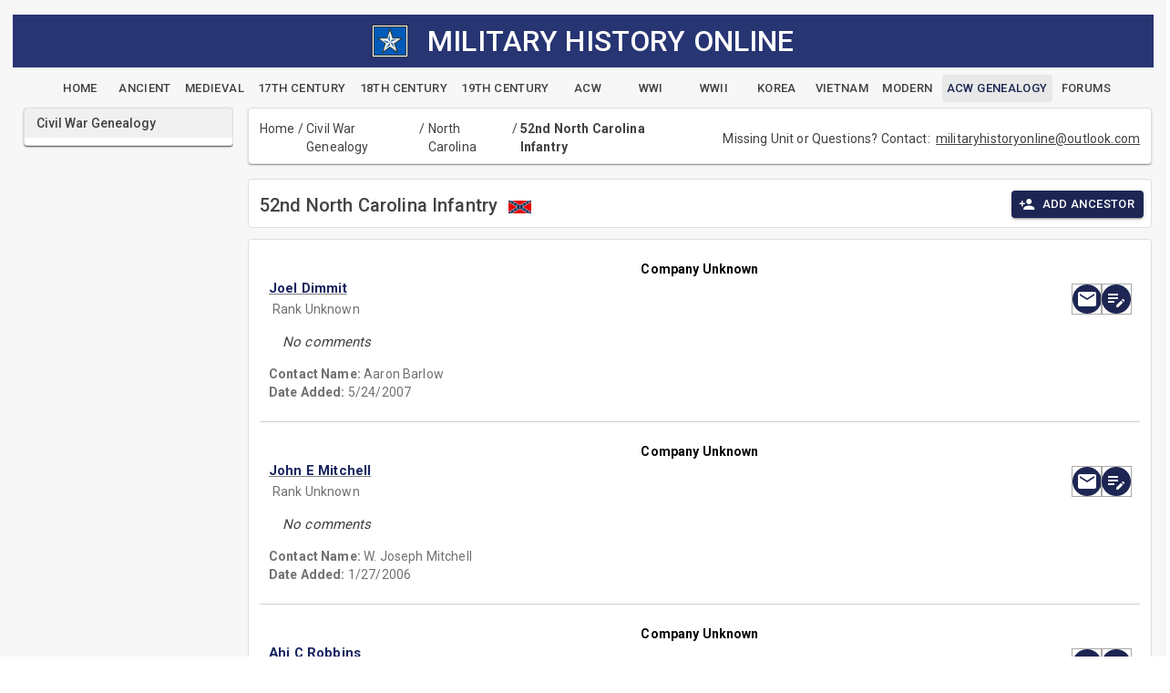

--- FILE ---
content_type: text/html; charset=utf-8
request_url: https://militaryhistoryonline.com/Genealogy/Regiment/North%20Carolina/4/2406/12253
body_size: 25186
content:
<!DOCTYPE html>
<html lang="en"><head><meta charset="utf-8">
    <meta name="viewport" content="width=device-width, initial-scale=1.0">
    <base href="/">
    
    <link rel="stylesheet" href="lib/bootstrap/dist/css/bootstrap.min.026e6kk7rh.css" />
    <link href="https://fonts.googleapis.com/css?family=Roboto:300,400,500,700&display=swap" rel="stylesheet">
    <link rel="stylesheet" href="app.khy4lop6wu.css" />
    <link rel="stylesheet" href="site.ymro31vqiq.css" />
    <link rel="stylesheet" href="mho10.4ffrlh6b2a.styles.css" />
    <link href="_content/MudBlazor/MudBlazor.min.guyn7gvjye.css" rel="stylesheet" />
    <link href="_content/Radzen.Blazor/css/default-base.a7ciiswrs5.css" rel="stylesheet" />

    <script type="importmap">{
  "imports": {
    "./Components/Layout/ReconnectModal.razor.js": "./Components/Layout/ReconnectModal.13ja33weya.razor.js",
    "./_content/MudBlazor/MudBlazor.min.js": "./_content/MudBlazor/MudBlazor.min.f96y5mhlyw.js",
    "./_content/Radzen.Blazor/Radzen.Blazor.js": "./_content/Radzen.Blazor/Radzen.Blazor.60vjz96knl.js",
    "./_content/Radzen.Blazor/Radzen.Blazor.min.js": "./_content/Radzen.Blazor/Radzen.Blazor.min.l8sgbo3agc.js",
    "./_framework/blazor.server.js": "./_framework/blazor.server.iz83ucvm53.js",
    "./_framework/blazor.web.js": "./_framework/blazor.web.2i0r6wwb69.js",
    "./lib/bootstrap/dist/js/bootstrap.js": "./lib/bootstrap/dist/js/bootstrap.5svw5dju7q.js",
    "./lib/bootstrap/dist/js/bootstrap.bundle.js": "./lib/bootstrap/dist/js/bootstrap.bundle.lhbtj9850u.js",
    "./lib/bootstrap/dist/js/bootstrap.bundle.min.js": "./lib/bootstrap/dist/js/bootstrap.bundle.min.wvublzrdv8.js",
    "./lib/bootstrap/dist/js/bootstrap.esm.min.js": "./lib/bootstrap/dist/js/bootstrap.esm.min.p88p7jyaev.js",
    "./lib/bootstrap/dist/js/bootstrap.esm.js": "./lib/bootstrap/dist/js/bootstrap.esm.whkg23h785.js",
    "./lib/bootstrap/dist/js/bootstrap.min.js": "./lib/bootstrap/dist/js/bootstrap.min.5cl6jzyzps.js"
  },
  "integrity": {
    "./Components/Layout/ReconnectModal.13ja33weya.razor.js": "sha256-4zGYCWZ4pfXdYacNs7XaH1BXGvludoT6JCkX9NZucgI=",
    "./Components/Layout/ReconnectModal.razor.js": "sha256-4zGYCWZ4pfXdYacNs7XaH1BXGvludoT6JCkX9NZucgI=",
    "./_content/MudBlazor/MudBlazor.min.f96y5mhlyw.js": "sha256-zR6goaoMpR/YVMMSTfCmVNo3kuPgOkjF/ovhkUhAkbk=",
    "./_content/MudBlazor/MudBlazor.min.js": "sha256-zR6goaoMpR/YVMMSTfCmVNo3kuPgOkjF/ovhkUhAkbk=",
    "./_content/Radzen.Blazor/Radzen.Blazor.60vjz96knl.js": "sha256-SrX+Bbcizh75L5tLmcr+J401S8ACtG/nRW8oj+Cjsg0=",
    "./_content/Radzen.Blazor/Radzen.Blazor.js": "sha256-SrX+Bbcizh75L5tLmcr+J401S8ACtG/nRW8oj+Cjsg0=",
    "./_content/Radzen.Blazor/Radzen.Blazor.min.js": "sha256-9e3QekpvXYp3fmUFoC926+SMc4M9QW1eltssRQLozPI=",
    "./_content/Radzen.Blazor/Radzen.Blazor.min.l8sgbo3agc.js": "sha256-9e3QekpvXYp3fmUFoC926+SMc4M9QW1eltssRQLozPI=",
    "./_framework/blazor.server.iz83ucvm53.js": "sha256-wrHv5evrfrCvb72QC1LnEb6fI61mOQsc3okGKrNJHzU=",
    "./_framework/blazor.server.js": "sha256-wrHv5evrfrCvb72QC1LnEb6fI61mOQsc3okGKrNJHzU=",
    "./_framework/blazor.web.2i0r6wwb69.js": "sha256-tr6FenuttHLAke0P1CkYvfEJEDXMCEoMbGM6BPu3Sk4=",
    "./_framework/blazor.web.js": "sha256-tr6FenuttHLAke0P1CkYvfEJEDXMCEoMbGM6BPu3Sk4=",
    "./lib/bootstrap/dist/js/bootstrap.5svw5dju7q.js": "sha256-G26Fbopja83eRYjmOhBhztlu27RoEnslJDYpY01AIHk=",
    "./lib/bootstrap/dist/js/bootstrap.bundle.js": "sha256-aVZjRM9XIr5RrLyQ/bJsJOsBzBwVP3OLFrL6h8zTtRA=",
    "./lib/bootstrap/dist/js/bootstrap.bundle.lhbtj9850u.js": "sha256-aVZjRM9XIr5RrLyQ/bJsJOsBzBwVP3OLFrL6h8zTtRA=",
    "./lib/bootstrap/dist/js/bootstrap.bundle.min.js": "sha256-5P1JGBOIxI7FBAvT/mb1fCnI5n/NhQKzNUuW7Hq0fMc=",
    "./lib/bootstrap/dist/js/bootstrap.bundle.min.wvublzrdv8.js": "sha256-5P1JGBOIxI7FBAvT/mb1fCnI5n/NhQKzNUuW7Hq0fMc=",
    "./lib/bootstrap/dist/js/bootstrap.esm.js": "sha256-PDbhjr4lOVee335EDz4CvMRsKtnvvFWyGbcyrzVdCqs=",
    "./lib/bootstrap/dist/js/bootstrap.esm.min.js": "sha256-+SgIQa4A/4w2uqnoKYM92fyJPHDWe2PFUvYBqI/fvIE=",
    "./lib/bootstrap/dist/js/bootstrap.esm.min.p88p7jyaev.js": "sha256-+SgIQa4A/4w2uqnoKYM92fyJPHDWe2PFUvYBqI/fvIE=",
    "./lib/bootstrap/dist/js/bootstrap.esm.whkg23h785.js": "sha256-PDbhjr4lOVee335EDz4CvMRsKtnvvFWyGbcyrzVdCqs=",
    "./lib/bootstrap/dist/js/bootstrap.js": "sha256-G26Fbopja83eRYjmOhBhztlu27RoEnslJDYpY01AIHk=",
    "./lib/bootstrap/dist/js/bootstrap.min.5cl6jzyzps.js": "sha256-ew8UiV1pJH/YjpOEBInP1HxVvT/SfrCmwSoUzF9JIgc=",
    "./lib/bootstrap/dist/js/bootstrap.min.js": "sha256-ew8UiV1pJH/YjpOEBInP1HxVvT/SfrCmwSoUzF9JIgc="
  }
}</script>
    <link rel="icon" type="image/png" sizes="32x32" href="/mhostar.png">
    <title>
    Military History Online Genealogy - North Carolina</title><meta name="description" content="Civil War Genealogy - North Carolina" />
    <meta name="keywords" content="American Civil War Genealogy North Carolina" /></head>

<body><style>
::-webkit-scrollbar {width: 8px;height: 8px;z-index: 1;}
::-webkit-scrollbar-track {background: transparent;}
::-webkit-scrollbar-thumb {background: #c4c4c4;border-radius: 1px;}
::-webkit-scrollbar-thumb:hover {background: #a6a6a6;}
html, body * {scrollbar-color: #c4c4c4 transparent;scrollbar-width: thin;}
</style>
<style>
    .mud-chart-serie:hover {
        filter: url(#lighten);
    }

    .mud-chart-serie-hovered 
    {
        filter: url(#lighten);
    }
</style>

<style class='mud-theme-provider'>
:root{
--mud-palette-black: rgba(39,44,52,1);
--mud-palette-white: rgba(255,255,255,1);
--mud-palette-primary: rgba(89,74,226,1);
--mud-palette-primary-rgb: 89,74,226;
--mud-palette-primary-text: rgba(255,255,255,1);
--mud-palette-primary-darken: rgb(62,44,221);
--mud-palette-primary-lighten: rgb(118,106,231);
--mud-palette-primary-hover: rgba(89,74,226,0.058823529411764705);
--mud-palette-secondary: rgba(255,64,129,1);
--mud-palette-secondary-rgb: 255,64,129;
--mud-palette-secondary-text: rgba(255,255,255,1);
--mud-palette-secondary-darken: rgb(255,31,105);
--mud-palette-secondary-lighten: rgb(255,102,153);
--mud-palette-secondary-hover: rgba(255,64,129,0.058823529411764705);
--mud-palette-tertiary: rgba(30,200,165,1);
--mud-palette-tertiary-rgb: 30,200,165;
--mud-palette-tertiary-text: rgba(255,255,255,1);
--mud-palette-tertiary-darken: rgb(25,169,140);
--mud-palette-tertiary-lighten: rgb(42,223,187);
--mud-palette-tertiary-hover: rgba(30,200,165,0.058823529411764705);
--mud-palette-info: rgba(33,150,243,1);
--mud-palette-info-rgb: 33,150,243;
--mud-palette-info-text: rgba(255,255,255,1);
--mud-palette-info-darken: rgb(12,128,223);
--mud-palette-info-lighten: rgb(71,167,245);
--mud-palette-info-hover: rgba(33,150,243,0.058823529411764705);
--mud-palette-success: rgba(0,200,83,1);
--mud-palette-success-rgb: 0,200,83;
--mud-palette-success-text: rgba(255,255,255,1);
--mud-palette-success-darken: rgb(0,163,68);
--mud-palette-success-lighten: rgb(0,235,98);
--mud-palette-success-hover: rgba(0,200,83,0.058823529411764705);
--mud-palette-warning: rgba(255,152,0,1);
--mud-palette-warning-rgb: 255,152,0;
--mud-palette-warning-text: rgba(255,255,255,1);
--mud-palette-warning-darken: rgb(214,129,0);
--mud-palette-warning-lighten: rgb(255,167,36);
--mud-palette-warning-hover: rgba(255,152,0,0.058823529411764705);
--mud-palette-error: rgba(244,67,54,1);
--mud-palette-error-rgb: 244,67,54;
--mud-palette-error-text: rgba(255,255,255,1);
--mud-palette-error-darken: rgb(242,28,13);
--mud-palette-error-lighten: rgb(246,96,85);
--mud-palette-error-hover: rgba(244,67,54,0.058823529411764705);
--mud-palette-dark: rgba(66,66,66,1);
--mud-palette-dark-rgb: 66,66,66;
--mud-palette-dark-text: rgba(255,255,255,1);
--mud-palette-dark-darken: rgb(46,46,46);
--mud-palette-dark-lighten: rgb(87,87,87);
--mud-palette-dark-hover: rgba(66,66,66,0.058823529411764705);
--mud-palette-text-primary: rgba(66,66,66,1);
--mud-palette-text-primary-rgb: 66,66,66;
--mud-palette-text-secondary: rgba(0,0,0,0.5372549019607843);
--mud-palette-text-secondary-rgb: 0,0,0;
--mud-palette-text-disabled: rgba(0,0,0,0.3764705882352941);
--mud-palette-text-disabled-rgb: 0,0,0;
--mud-palette-action-default: rgba(0,0,0,0.5372549019607843);
--mud-palette-action-default-hover: rgba(0,0,0,0.058823529411764705);
--mud-palette-action-disabled: rgba(0,0,0,0.25882352941176473);
--mud-palette-action-disabled-background: rgba(0,0,0,0.11764705882352941);
--mud-palette-surface: rgba(255,255,255,1);
--mud-palette-surface-rgb: 255,255,255;
--mud-palette-background: rgba(255,255,255,1);
--mud-palette-background-gray: rgba(245,245,245,1);
--mud-palette-drawer-background: rgba(255,255,255,1);
--mud-palette-drawer-text: rgba(66,66,66,1);
--mud-palette-drawer-icon: rgba(97,97,97,1);
--mud-palette-appbar-background: rgba(89,74,226,1);
--mud-palette-appbar-text: rgba(255,255,255,1);
--mud-palette-lines-default: rgba(0,0,0,0.11764705882352941);
--mud-palette-lines-inputs: rgba(189,189,189,1);
--mud-palette-table-lines: rgba(224,224,224,1);
--mud-palette-table-striped: rgba(0,0,0,0.0196078431372549);
--mud-palette-table-hover: rgba(0,0,0,0.0392156862745098);
--mud-palette-divider: rgba(224,224,224,1);
--mud-palette-divider-rgb: 224,224,224;
--mud-palette-divider-light: rgba(0,0,0,0.8);
--mud-palette-skeleton: rgba(0,0,0,0.10980392156862745);
--mud-palette-gray-default: #9E9E9E;
--mud-palette-gray-light: #BDBDBD;
--mud-palette-gray-lighter: #E0E0E0;
--mud-palette-gray-dark: #757575;
--mud-palette-gray-darker: #616161;
--mud-palette-overlay-dark: rgba(33,33,33,0.4980392156862745);
--mud-palette-overlay-light: rgba(255,255,255,0.4980392156862745);
--mud-palette-border-opacity: 1;
--mud-ripple-color: var(--mud-palette-text-primary);
--mud-ripple-opacity: 0.1;
--mud-ripple-opacity-secondary: 0.2;
--mud-elevation-0: none;
--mud-elevation-1: 0px 2px 1px -1px rgba(0,0,0,0.2),0px 1px 1px 0px rgba(0,0,0,0.14),0px 1px 3px 0px rgba(0,0,0,0.12);
--mud-elevation-2: 0px 3px 1px -2px rgba(0,0,0,0.2),0px 2px 2px 0px rgba(0,0,0,0.14),0px 1px 5px 0px rgba(0,0,0,0.12);
--mud-elevation-3: 0px 3px 3px -2px rgba(0,0,0,0.2),0px 3px 4px 0px rgba(0,0,0,0.14),0px 1px 8px 0px rgba(0,0,0,0.12);
--mud-elevation-4: 0px 2px 4px -1px rgba(0,0,0,0.2),0px 4px 5px 0px rgba(0,0,0,0.14),0px 1px 10px 0px rgba(0,0,0,0.12);
--mud-elevation-5: 0px 3px 5px -1px rgba(0,0,0,0.2),0px 5px 8px 0px rgba(0,0,0,0.14),0px 1px 14px 0px rgba(0,0,0,0.12);
--mud-elevation-6: 0px 3px 5px -1px rgba(0,0,0,0.2),0px 6px 10px 0px rgba(0,0,0,0.14),0px 1px 18px 0px rgba(0,0,0,0.12);
--mud-elevation-7: 0px 4px 5px -2px rgba(0,0,0,0.2),0px 7px 10px 1px rgba(0,0,0,0.14),0px 2px 16px 1px rgba(0,0,0,0.12);
--mud-elevation-8: 0px 5px 5px -3px rgba(0,0,0,0.2),0px 8px 10px 1px rgba(0,0,0,0.14),0px 3px 14px 2px rgba(0,0,0,0.12);
--mud-elevation-9: 0px 5px 6px -3px rgba(0,0,0,0.2),0px 9px 12px 1px rgba(0,0,0,0.14),0px 3px 16px 2px rgba(0,0,0,0.12);
--mud-elevation-10: 0px 6px 6px -3px rgba(0,0,0,0.2),0px 10px 14px 1px rgba(0,0,0,0.14),0px 4px 18px 3px rgba(0,0,0,0.12);
--mud-elevation-11: 0px 6px 7px -4px rgba(0,0,0,0.2),0px 11px 15px 1px rgba(0,0,0,0.14),0px 4px 20px 3px rgba(0,0,0,0.12);
--mud-elevation-12: 0px 7px 8px -4px rgba(0,0,0,0.2),0px 12px 17px 2px rgba(0,0,0,0.14),0px 5px 22px 4px rgba(0,0,0,0.12);
--mud-elevation-13: 0px 7px 8px -4px rgba(0,0,0,0.2),0px 13px 19px 2px rgba(0,0,0,0.14),0px 5px 24px 4px rgba(0,0,0,0.12);
--mud-elevation-14: 0px 7px 9px -4px rgba(0,0,0,0.2),0px 14px 21px 2px rgba(0,0,0,0.14),0px 5px 26px 4px rgba(0,0,0,0.12);
--mud-elevation-15: 0px 8px 9px -5px rgba(0,0,0,0.2),0px 15px 22px 2px rgba(0,0,0,0.14),0px 6px 28px 5px rgba(0,0,0,0.12);
--mud-elevation-16: 0px 8px 10px -5px rgba(0,0,0,0.2),0px 16px 24px 2px rgba(0,0,0,0.14),0px 6px 30px 5px rgba(0,0,0,0.12);
--mud-elevation-17: 0px 8px 11px -5px rgba(0,0,0,0.2),0px 17px 26px 2px rgba(0,0,0,0.14),0px 6px 32px 5px rgba(0,0,0,0.12);
--mud-elevation-18: 0px 9px 11px -5px rgba(0,0,0,0.2),0px 18px 28px 2px rgba(0,0,0,0.14),0px 7px 34px 6px rgba(0,0,0,0.12);
--mud-elevation-19: 0px 9px 12px -6px rgba(0,0,0,0.2),0px 19px 29px 2px rgba(0,0,0,0.14),0px 7px 36px 6px rgba(0,0,0,0.12);
--mud-elevation-20: 0px 10px 13px -6px rgba(0,0,0,0.2),0px 20px 31px 3px rgba(0,0,0,0.14),0px 8px 38px 7px rgba(0,0,0,0.12);
--mud-elevation-21: 0px 10px 13px -6px rgba(0,0,0,0.2),0px 21px 33px 3px rgba(0,0,0,0.14),0px 8px 40px 7px rgba(0,0,0,0.12);
--mud-elevation-22: 0px 10px 14px -6px rgba(0,0,0,0.2),0px 22px 35px 3px rgba(0,0,0,0.14),0px 8px 42px 7px rgba(0,0,0,0.12);
--mud-elevation-23: 0px 11px 14px -7px rgba(0,0,0,0.2),0px 23px 36px 3px rgba(0,0,0,0.14),0px 9px 44px 8px rgba(0,0,0,0.12);
--mud-elevation-24: 0px 11px 15px -7px rgba(0,0,0,0.2),0px 24px 38px 3px rgba(0,0,0,0.14),0px 9px 46px 8px rgba(0,0,0,0.12);
--mud-elevation-25: 0 5px 5px -3px rgba(0,0,0,.06), 0 8px 10px 1px rgba(0,0,0,.042), 0 3px 14px 2px rgba(0,0,0,.036);
--mud-default-borderradius: 4px;
--mud-drawer-width-left: 240px;
--mud-drawer-width-right: 240px;
--mud-drawer-width-mini-left: 56px;
--mud-drawer-width-mini-right: 56px;
--mud-appbar-height: 64px;
--mud-typography-default-family: Roboto, Helvetica, Arial, sans-serif;
--mud-typography-default-size: .875rem;
--mud-typography-default-weight: 400;
--mud-typography-default-lineheight: 1.43;
--mud-typography-default-letterspacing: .01071em;
--mud-typography-default-text-transform: none;
--mud-typography-h1-family: Roboto, Helvetica, Arial, sans-serif;
--mud-typography-h1-size: 6rem;
--mud-typography-h1-weight: 300;
--mud-typography-h1-lineheight: 1.167;
--mud-typography-h1-letterspacing: -.01562em;
--mud-typography-h1-text-transform: none;
--mud-typography-h2-family: Roboto, Helvetica, Arial, sans-serif;
--mud-typography-h2-size: 3.75rem;
--mud-typography-h2-weight: 300;
--mud-typography-h2-lineheight: 1.2;
--mud-typography-h2-letterspacing: -.00833em;
--mud-typography-h2-text-transform: none;
--mud-typography-h3-family: Roboto, Helvetica, Arial, sans-serif;
--mud-typography-h3-size: 3rem;
--mud-typography-h3-weight: 400;
--mud-typography-h3-lineheight: 1.167;
--mud-typography-h3-letterspacing: 0;
--mud-typography-h3-text-transform: none;
--mud-typography-h4-family: Roboto, Helvetica, Arial, sans-serif;
--mud-typography-h4-size: 2.125rem;
--mud-typography-h4-weight: 400;
--mud-typography-h4-lineheight: 1.235;
--mud-typography-h4-letterspacing: .00735em;
--mud-typography-h4-text-transform: none;
--mud-typography-h5-family: Roboto, Helvetica, Arial, sans-serif;
--mud-typography-h5-size: 1.5rem;
--mud-typography-h5-weight: 400;
--mud-typography-h5-lineheight: 1.334;
--mud-typography-h5-letterspacing: 0;
--mud-typography-h5-text-transform: none;
--mud-typography-h6-family: Roboto, Helvetica, Arial, sans-serif;
--mud-typography-h6-size: 1.25rem;
--mud-typography-h6-weight: 500;
--mud-typography-h6-lineheight: 1.6;
--mud-typography-h6-letterspacing: .0075em;
--mud-typography-h6-text-transform: none;
--mud-typography-subtitle1-family: Roboto, Helvetica, Arial, sans-serif;
--mud-typography-subtitle1-size: 1rem;
--mud-typography-subtitle1-weight: 400;
--mud-typography-subtitle1-lineheight: 1.75;
--mud-typography-subtitle1-letterspacing: .00938em;
--mud-typography-subtitle1-text-transform: none;
--mud-typography-subtitle2-family: Roboto, Helvetica, Arial, sans-serif;
--mud-typography-subtitle2-size: .875rem;
--mud-typography-subtitle2-weight: 500;
--mud-typography-subtitle2-lineheight: 1.57;
--mud-typography-subtitle2-letterspacing: .00714em;
--mud-typography-subtitle2-text-transform: none;
--mud-typography-body1-family: Roboto, Helvetica, Arial, sans-serif;
--mud-typography-body1-size: 1rem;
--mud-typography-body1-weight: 400;
--mud-typography-body1-lineheight: 1.5;
--mud-typography-body1-letterspacing: .00938em;
--mud-typography-body1-text-transform: none;
--mud-typography-body2-family: Roboto, Helvetica, Arial, sans-serif;
--mud-typography-body2-size: .875rem;
--mud-typography-body2-weight: 400;
--mud-typography-body2-lineheight: 1.43;
--mud-typography-body2-letterspacing: .01071em;
--mud-typography-body2-text-transform: none;
--mud-typography-button-family: Roboto, Helvetica, Arial, sans-serif;
--mud-typography-button-size: .875rem;
--mud-typography-button-weight: 500;
--mud-typography-button-lineheight: 1.75;
--mud-typography-button-letterspacing: .02857em;
--mud-typography-button-text-transform: uppercase;
--mud-typography-caption-family: Roboto, Helvetica, Arial, sans-serif;
--mud-typography-caption-size: .75rem;
--mud-typography-caption-weight: 400;
--mud-typography-caption-lineheight: 1.66;
--mud-typography-caption-letterspacing: .03333em;
--mud-typography-caption-text-transform: none;
--mud-typography-overline-family: Roboto, Helvetica, Arial, sans-serif;
--mud-typography-overline-size: .75rem;
--mud-typography-overline-weight: 400;
--mud-typography-overline-lineheight: 2.66;
--mud-typography-overline-letterspacing: .08333em;
--mud-typography-overline-text-transform: none;
--mud-zindex-drawer: 1100;
--mud-zindex-appbar: 1300;
--mud-zindex-dialog: 1400;
--mud-zindex-popover: 1200;
--mud-zindex-snackbar: 1500;
--mud-zindex-tooltip: 1600;
--mud-native-html-color-scheme: light;
}
</style>

    <div id="mud-snackbar-container" class="mud-snackbar-location-top-center"></div>

    
<div aria-live="polite" class="rz-notification"></div>





<div class="two-column-layout"><header class="top-banner"><div class="container-fluid"><div align="center" class="pageTitle"><img src="images/mhostar.jpg" style="width: 40px;" class="img-fluid">&nbsp;&nbsp;&nbsp;
        <h2 style="display: inline; vertical-align: middle; ">MILITARY HISTORY ONLINE</h2></div>
    <div class="navbar-header container-fluid" style="text-align:center"><div style="height:8px;"></div>
        <a type="button" href="/" class="mud-button-root mud-button mud-button-text mud-button-text-default mud-button-text-size-small mud-ripple"><span class="mud-button-label">Home</span></a>
        <a type="button" href="Ancient" class="mud-button-root mud-button mud-button-text mud-button-text-default mud-button-text-size-small mud-ripple"><span class="mud-button-label">Ancient</span></a>
        <a type="button" href="Medieval" class="mud-button-root mud-button mud-button-text mud-button-text-default mud-button-text-size-small mud-ripple"><span class="mud-button-label">Medieval</span></a>
        <a type="button" href="Century17th" class="mud-button-root mud-button mud-button-text mud-button-text-default mud-button-text-size-small mud-ripple"><span class="mud-button-label">17th Century</span></a>
        <a type="button" href="Century18th" class="mud-button-root mud-button mud-button-text mud-button-text-default mud-button-text-size-small mud-ripple"><span class="mud-button-label">18th Century</span></a>
        <a type="button" href="Century19th" class="mud-button-root mud-button mud-button-text mud-button-text-default mud-button-text-size-small mud-ripple"><span class="mud-button-label">19th Century</span></a>
        <a type="button" href="CivilWar" class="mud-button-root mud-button mud-button-text mud-button-text-default mud-button-text-size-small mud-ripple"><span class="mud-button-label">ACW</span></a>
        <a type="button" href="WWI" class="mud-button-root mud-button mud-button-text mud-button-text-default mud-button-text-size-small mud-ripple"><span class="mud-button-label">WWI</span></a>
        <a type="button" href="WWII" class="mud-button-root mud-button mud-button-text mud-button-text-default mud-button-text-size-small mud-ripple"><span class="mud-button-label">WWII</span></a>
        <a type="button" href="Korea" class="mud-button-root mud-button mud-button-text mud-button-text-default mud-button-text-size-small mud-ripple"><span class="mud-button-label">Korea</span></a>
        <a type="button" href="Vietnam" class="mud-button-root mud-button mud-button-text mud-button-text-default mud-button-text-size-small mud-ripple"><span class="mud-button-label">Vietnam</span></a>
        <a type="button" href="Modern" class="mud-button-root mud-button mud-button-text mud-button-text-default mud-button-text-size-small mud-ripple"><span class="mud-button-label">Modern</span></a>
        <a type="button" href="Genealogy" class="mud-button-root mud-button mud-button-text mud-button-text-default mud-button-text-size-small mud-ripple nav-active"><span class="mud-button-label">ACW Genealogy</span></a>
        <a type="button" href="Forums" class="mud-button-root mud-button mud-button-text mud-button-text-default mud-button-text-size-small mud-ripple"><span class="mud-button-label">Forums</span></a></div></div></header>
    <div class="left-column"><!--Blazor:{"type":"server","prerenderId":"fcc43adb3e1643a4a400732c54627410","key":{"locationHash":"2B55F85ADF4D9BC7D39034E1F76B8C075C703D8A3E2B7B8652E245E1ECADB405:20","formattedComponentKey":""},"sequence":0,"descriptor":"CfDJ8BpuUg52lvxNhiAY0StK43BqSIrDjOU31969smiE6J7U52gvTkqW\u002BxTVMcLWCDEawcIOKUdp2nmGfWvtzQMOjXY5twWW9zkCA3icRj3hRGO/WJcx9SpHMun07wKc6EZocRWC372xwTKbV29fLbvheP2RWVExau4JlMgXoDFUW6PYW912FKNiyU/JwWfi/a/zeS0HJ9X1U50C\u002BCDJN9VyX2Ep4kjcSs2wbelr7pIPvi0liJR1fZ8ZE/kKFCmD2aIAUpRurOy26khU3ZccuuTuuYvfK5BFAwzmgCgyJAiFs3c6uBS7RKtAJNBHZ\u002BYVj4HMf66X34oyujRoDOVIfBfvTBhypFvgeJREOGLcpgk3/vD06Ph5ua2ZpTNqNj\u002BHCjan\u002BgDkUlRjKPh87jK/jwo\u002BEP9/b1xc/pvJJROwNYqcVC6z0gtV/vaHvHqNcxNOp4LpvoLNyEmC90nU5VgfiDdNWj\u002B4g49TJO36ybxY\u002Bcyxq\u002BhlN98ZyTJ\u002B/l6ui3pYUasxPUl\u002BiSbfMDZQ8Chiq6rnH5rnLbaS8Y3f2j8KZysgOlht"}--><div class="mud-paper mud-elevation-1 mud-card ml-3 mr-0" style=""><div class="mud-paper mud-elevation-1 py-0 mainbackground mainborder" style=""><nav class="mud-navmenu mud-navmenu-default mud-navmenu-margin-none mud-navmenu-dense"><div class="mud-nav-item"><a href="/Genealogy" rel="" tabindex="0" class="mud-nav-link mud-ripple active" aria-current="page"><div class="mud-nav-link-text"><span class="articlesLeftMargin">Civil War Genealogy</span></div></a></div>
                <div class="px-0 py-1"></div></nav></div></div><!--Blazor:{"prerenderId":"fcc43adb3e1643a4a400732c54627410"}--></div>
    <main class="main-column"><!--Blazor:{"type":"server","prerenderId":"18952e3a49064b6f9dfcfca402f945e4","key":{"locationHash":"890A0142E9D9D79E19B099C330EA517EDD3632A9F3636B131B6F88D2A62E6246:0","formattedComponentKey":""},"sequence":1,"descriptor":"CfDJ8BpuUg52lvxNhiAY0StK43DstIgj9j1usZTXMUsHWey0FFJmp\u002BHMeG0rQvXOTRAT06Znw2Xr1FMt84XcJhCXWTIY\u002BUC70lk2b7EUsZWjbEjrwaG/lIBtcTjXmd1tPMAtCMppNlwOfFBTQu\u002B1vt7Z1gxhPW69yvHqNeiBO/INf7tCsaroDU/h9pHDIcyuHA9EXBJ7WoN2tXFMOm8hCuP1UnJi2zRX3xJAOOR76zzXyhseL3W8cHjgrb3yJKkiCNMCo0rARaPqp2XWu1pGGtMesy/p2vTPM9IU6KqREddNVoYOuCLa9b32G\u002B6zD9dI\u002BXiNkQVYXNrbqHd8U6VRpa5IvqWa9a0t\u002BuAd0p\u002BWZ1ujR63jmtLOVsuqAQNriKTiKdoYF6mRkxZYh34TFrX1Gp6\u002BICkWiGm0lA1wJpSRGmCP\u002BLCdetZhAm0ed\u002B7Utv2ViSOGDe5JTFMfDDrYQf3SF958DPbefzesha\u002BRzB42jdIO7gJLi6Ag2gKIpaIux5JmQHHFFKG\u002BdzN7pOUrrXIMgC1v3DZlQE0Q4vbX8tOWasm\u002Bh2GwDWn9UJKctA8Dew/0mHb1fvv8wzd93K0umzXCvvrGgWYPCQIIZwkzpebvkpxLXAvYe3Sj2YGY9dxq/iYFc7mFkkYyzJV5WplQJjjmczhE\u002BO5zk1OASfy7RtvNg20/bEwEnaGqecCHnGhK8zpUuIi1ydbYf0yHqlynGGz705\u002BHP\u002BcJduQGxyVNmqBjj9wdHjtA4lQoszSGACQ4imj2sPxf\u002B53nAHNE4UuCW4IXEHPaJqTnMzajaS/B9QKCL0M4jpwSJSWn23KPe22OskC3\u002Bit\u002BYlwGpqovsIwKA8QiUKjG26Oauey0s4GyQ\u002BjsSCWTxtPBlWx/iWsj5J25qAR2sqIgpryp4AafMcD3ReKuP\u002BTfCg4BOq2jcCda3UvfJMh/z80\u002BwIs7VObe7ODArVxtUIiL6md7kf6B0Cc/mtIRHPEFG0CH3BuXGD8mOhEZpbmwEcB1XyN7mTPvGPt12Mk5I8ZJQw=="}--><div class="mud-popover-provider"><div id="popovercontent-7d163bcd-bdb7-439c-990a-66c8837aa8f4" data-ticks="0" class="mud-popover mud-popover-bottom-center mud-popover-anchor-top-center mud-popover-overflow-flip-onopen mud-tooltip d-flex mud-tooltip-default mud-tooltip-top-center mud-tooltip-arrow" style="transition-duration:251ms;transition-delay:0ms;"></div><div id="popovercontent-3efad594-1fb6-4432-a98c-219532fd8525" data-ticks="0" class="mud-popover mud-popover-bottom-center mud-popover-anchor-top-center mud-popover-overflow-flip-onopen mud-tooltip d-flex mud-tooltip-default mud-tooltip-top-center mud-tooltip-arrow" style="transition-duration:251ms;transition-delay:0ms;"></div><div id="popovercontent-f38ba10b-2492-481d-bec3-e8dbadf126e0" data-ticks="0" class="mud-popover mud-popover-bottom-center mud-popover-anchor-top-center mud-popover-overflow-flip-onopen mud-tooltip d-flex mud-tooltip-default mud-tooltip-top-center mud-tooltip-arrow" style="transition-duration:251ms;transition-delay:0ms;"></div><div id="popovercontent-73346d09-0269-4eea-a2b5-93c86c69fd57" data-ticks="0" class="mud-popover mud-popover-bottom-center mud-popover-anchor-top-center mud-popover-overflow-flip-onopen mud-tooltip d-flex mud-tooltip-default mud-tooltip-top-center mud-tooltip-arrow" style="transition-duration:251ms;transition-delay:0ms;"></div><div id="popovercontent-571f15e1-9bcd-4f3d-aa08-b5a4a0fc6d97" data-ticks="0" class="mud-popover mud-popover-bottom-center mud-popover-anchor-top-center mud-popover-overflow-flip-onopen mud-tooltip d-flex mud-tooltip-default mud-tooltip-top-center mud-tooltip-arrow" style="transition-duration:251ms;transition-delay:0ms;"></div><div id="popovercontent-00956b4e-bc77-41cd-8602-879d67452a57" data-ticks="0" class="mud-popover mud-popover-bottom-center mud-popover-anchor-top-center mud-popover-overflow-flip-onopen mud-tooltip d-flex mud-tooltip-default mud-tooltip-top-center mud-tooltip-arrow" style="transition-duration:251ms;transition-delay:0ms;"></div><div id="popovercontent-64244144-0591-442d-a8c2-9a453fe6be3e" data-ticks="0" class="mud-popover mud-popover-bottom-center mud-popover-anchor-top-center mud-popover-overflow-flip-onopen mud-tooltip d-flex mud-tooltip-default mud-tooltip-top-center mud-tooltip-arrow" style="transition-duration:251ms;transition-delay:0ms;"></div><div id="popovercontent-a048e262-5bfe-4507-9833-98cf57cd3e18" data-ticks="0" class="mud-popover mud-popover-bottom-center mud-popover-anchor-top-center mud-popover-overflow-flip-onopen mud-tooltip d-flex mud-tooltip-default mud-tooltip-top-center mud-tooltip-arrow" style="transition-duration:251ms;transition-delay:0ms;"></div><div id="popovercontent-56d29fa5-2b06-4449-9131-4e963b683841" data-ticks="0" class="mud-popover mud-popover-bottom-center mud-popover-anchor-top-center mud-popover-overflow-flip-onopen mud-tooltip d-flex mud-tooltip-default mud-tooltip-top-center mud-tooltip-arrow" style="transition-duration:251ms;transition-delay:0ms;"></div><div id="popovercontent-22e1dff9-bd87-4d7a-bc1c-11c6fd94cf4a" data-ticks="0" class="mud-popover mud-popover-bottom-center mud-popover-anchor-top-center mud-popover-overflow-flip-onopen mud-tooltip d-flex mud-tooltip-default mud-tooltip-top-center mud-tooltip-arrow" style="transition-duration:251ms;transition-delay:0ms;"></div><div id="popovercontent-471d4e2a-2b64-4555-b29f-f41fdbd96041" data-ticks="0" class="mud-popover mud-popover-bottom-center mud-popover-anchor-top-center mud-popover-overflow-flip-onopen mud-tooltip d-flex mud-tooltip-default mud-tooltip-top-center mud-tooltip-arrow" style="transition-duration:251ms;transition-delay:0ms;"></div><div id="popovercontent-6c856c86-23cd-4057-aa9b-2e59cd98a404" data-ticks="0" class="mud-popover mud-popover-bottom-center mud-popover-anchor-top-center mud-popover-overflow-flip-onopen mud-tooltip d-flex mud-tooltip-default mud-tooltip-top-center mud-tooltip-arrow" style="transition-duration:251ms;transition-delay:0ms;"></div><div id="popovercontent-e12f5f6e-6424-44fb-9036-b1af76888d3a" data-ticks="0" class="mud-popover mud-popover-bottom-center mud-popover-anchor-top-center mud-popover-overflow-flip-onopen mud-tooltip d-flex mud-tooltip-default mud-tooltip-top-center mud-tooltip-arrow" style="transition-duration:251ms;transition-delay:0ms;"></div><div id="popovercontent-b581d505-65e3-416b-ad69-a671a4369175" data-ticks="0" class="mud-popover mud-popover-bottom-center mud-popover-anchor-top-center mud-popover-overflow-flip-onopen mud-tooltip d-flex mud-tooltip-default mud-tooltip-top-center mud-tooltip-arrow" style="transition-duration:251ms;transition-delay:0ms;"></div><div id="popovercontent-6d36a02f-b71a-4887-a714-9c85789415d2" data-ticks="0" class="mud-popover mud-popover-bottom-center mud-popover-anchor-top-center mud-popover-overflow-flip-onopen mud-tooltip d-flex mud-tooltip-default mud-tooltip-top-center mud-tooltip-arrow" style="transition-duration:251ms;transition-delay:0ms;"></div><div id="popovercontent-8d8b14db-481e-4361-9776-5ae28659984a" data-ticks="0" class="mud-popover mud-popover-bottom-center mud-popover-anchor-top-center mud-popover-overflow-flip-onopen mud-tooltip d-flex mud-tooltip-default mud-tooltip-top-center mud-tooltip-arrow" style="transition-duration:251ms;transition-delay:0ms;"></div><div id="popovercontent-cfc423d4-542b-42d7-866e-b387fbfa2354" data-ticks="0" class="mud-popover mud-popover-bottom-center mud-popover-anchor-top-center mud-popover-overflow-flip-onopen mud-tooltip d-flex mud-tooltip-default mud-tooltip-top-center mud-tooltip-arrow" style="transition-duration:251ms;transition-delay:0ms;"></div><div id="popovercontent-0022c456-48eb-4e59-92c1-5b6cfffaa038" data-ticks="0" class="mud-popover mud-popover-bottom-center mud-popover-anchor-top-center mud-popover-overflow-flip-onopen mud-tooltip d-flex mud-tooltip-default mud-tooltip-top-center mud-tooltip-arrow" style="transition-duration:251ms;transition-delay:0ms;"></div><div id="popovercontent-71c068aa-3c6f-4278-bd5c-e9c161493d2e" data-ticks="0" class="mud-popover mud-popover-bottom-center mud-popover-anchor-top-center mud-popover-overflow-flip-onopen mud-tooltip d-flex mud-tooltip-default mud-tooltip-top-center mud-tooltip-arrow" style="transition-duration:251ms;transition-delay:0ms;"></div><div id="popovercontent-a75be0ae-7f45-4799-8889-fd8cc81f5758" data-ticks="0" class="mud-popover mud-popover-bottom-center mud-popover-anchor-top-center mud-popover-overflow-flip-onopen mud-tooltip d-flex mud-tooltip-default mud-tooltip-top-center mud-tooltip-arrow" style="transition-duration:251ms;transition-delay:0ms;"></div><div id="popovercontent-55d8b764-abcc-45ec-be74-fa6500965c0b" data-ticks="0" class="mud-popover mud-popover-bottom-center mud-popover-anchor-top-center mud-popover-overflow-flip-onopen mud-tooltip d-flex mud-tooltip-default mud-tooltip-top-center mud-tooltip-arrow" style="transition-duration:251ms;transition-delay:0ms;"></div><div id="popovercontent-b572e076-d917-4b73-bdd9-e860b097edfb" data-ticks="0" class="mud-popover mud-popover-bottom-center mud-popover-anchor-top-center mud-popover-overflow-flip-onopen mud-tooltip d-flex mud-tooltip-default mud-tooltip-top-center mud-tooltip-arrow" style="transition-duration:251ms;transition-delay:0ms;"></div><div id="popovercontent-92156434-058d-463c-8769-e4d561aac7fc" data-ticks="0" class="mud-popover mud-popover-bottom-center mud-popover-anchor-top-center mud-popover-overflow-flip-onopen mud-tooltip d-flex mud-tooltip-default mud-tooltip-top-center mud-tooltip-arrow" style="transition-duration:251ms;transition-delay:0ms;"></div><div id="popovercontent-bf3789d7-f182-407b-9359-d55e1b7cc4cb" data-ticks="0" class="mud-popover mud-popover-bottom-center mud-popover-anchor-top-center mud-popover-overflow-flip-onopen mud-tooltip d-flex mud-tooltip-default mud-tooltip-top-center mud-tooltip-arrow" style="transition-duration:251ms;transition-delay:0ms;"></div><div id="popovercontent-5fdccfdd-f71f-4606-947a-df97a5db7621" data-ticks="0" class="mud-popover mud-popover-bottom-center mud-popover-anchor-top-center mud-popover-overflow-flip-onopen mud-tooltip d-flex mud-tooltip-default mud-tooltip-top-center mud-tooltip-arrow" style="transition-duration:251ms;transition-delay:0ms;"></div><div id="popovercontent-b39f977d-98dd-4274-91dd-f1b753713c6e" data-ticks="0" class="mud-popover mud-popover-bottom-center mud-popover-anchor-top-center mud-popover-overflow-flip-onopen mud-tooltip d-flex mud-tooltip-default mud-tooltip-top-center mud-tooltip-arrow" style="transition-duration:251ms;transition-delay:0ms;"></div><div id="popovercontent-002b31e7-f45c-400b-bd19-7e11640e1d3a" data-ticks="0" class="mud-popover mud-popover-bottom-center mud-popover-anchor-top-center mud-popover-overflow-flip-onopen mud-tooltip d-flex mud-tooltip-default mud-tooltip-top-center mud-tooltip-arrow" style="transition-duration:251ms;transition-delay:0ms;"></div><div id="popovercontent-c32d57b0-55dc-4614-be63-36b6e69bb364" data-ticks="0" class="mud-popover mud-popover-bottom-center mud-popover-anchor-top-center mud-popover-overflow-flip-onopen mud-tooltip d-flex mud-tooltip-default mud-tooltip-top-center mud-tooltip-arrow" style="transition-duration:251ms;transition-delay:0ms;"></div><div id="popovercontent-68f2d22b-d561-4b6b-bcbf-a4faad5b0019" data-ticks="0" class="mud-popover mud-popover-bottom-center mud-popover-anchor-top-center mud-popover-overflow-flip-onopen mud-tooltip d-flex mud-tooltip-default mud-tooltip-top-center mud-tooltip-arrow" style="transition-duration:251ms;transition-delay:0ms;"></div><div id="popovercontent-b731913b-9f0c-4398-a2b4-5ea5b1d858d5" data-ticks="0" class="mud-popover mud-popover-bottom-center mud-popover-anchor-top-center mud-popover-overflow-flip-onopen mud-tooltip d-flex mud-tooltip-default mud-tooltip-top-center mud-tooltip-arrow" style="transition-duration:251ms;transition-delay:0ms;"></div><div id="popovercontent-f8920f51-c0ed-42f7-a81b-ba85e3e17902" data-ticks="0" class="mud-popover mud-popover-bottom-center mud-popover-anchor-top-center mud-popover-overflow-flip-onopen mud-tooltip d-flex mud-tooltip-default mud-tooltip-top-center mud-tooltip-arrow" style="transition-duration:251ms;transition-delay:0ms;"></div><div id="popovercontent-8c1fcda7-ed9b-45be-a22b-a07c670db46c" data-ticks="0" class="mud-popover mud-popover-bottom-center mud-popover-anchor-top-center mud-popover-overflow-flip-onopen mud-tooltip d-flex mud-tooltip-default mud-tooltip-top-center mud-tooltip-arrow" style="transition-duration:251ms;transition-delay:0ms;"></div><div id="popovercontent-1b4a3861-7d34-4712-a2d7-5a73b56e0af6" data-ticks="0" class="mud-popover mud-popover-bottom-center mud-popover-anchor-top-center mud-popover-overflow-flip-onopen mud-tooltip d-flex mud-tooltip-default mud-tooltip-top-center mud-tooltip-arrow" style="transition-duration:251ms;transition-delay:0ms;"></div><div id="popovercontent-ec3da77e-cb47-421a-ba5d-7f0a44d838d9" data-ticks="0" class="mud-popover mud-popover-bottom-center mud-popover-anchor-top-center mud-popover-overflow-flip-onopen mud-tooltip d-flex mud-tooltip-default mud-tooltip-top-center mud-tooltip-arrow" style="transition-duration:251ms;transition-delay:0ms;"></div><div id="popovercontent-543bcdc6-1b64-4627-b19c-376ab80e6d0a" data-ticks="0" class="mud-popover mud-popover-bottom-center mud-popover-anchor-top-center mud-popover-overflow-flip-onopen mud-tooltip d-flex mud-tooltip-default mud-tooltip-top-center mud-tooltip-arrow" style="transition-duration:251ms;transition-delay:0ms;"></div><div id="popovercontent-ca288162-fc52-4154-b877-d35e29c948f8" data-ticks="0" class="mud-popover mud-popover-bottom-center mud-popover-anchor-top-center mud-popover-overflow-flip-onopen mud-tooltip d-flex mud-tooltip-default mud-tooltip-top-center mud-tooltip-arrow" style="transition-duration:251ms;transition-delay:0ms;"></div><div id="popovercontent-8969b163-a8c7-44e0-bbde-9e0317a37ecf" data-ticks="0" class="mud-popover mud-popover-bottom-center mud-popover-anchor-top-center mud-popover-overflow-flip-onopen mud-tooltip d-flex mud-tooltip-default mud-tooltip-top-center mud-tooltip-arrow" style="transition-duration:251ms;transition-delay:0ms;"></div><div id="popovercontent-d7a6fa04-f048-4d3b-9576-9904589a404a" data-ticks="0" class="mud-popover mud-popover-bottom-center mud-popover-anchor-top-center mud-popover-overflow-flip-onopen mud-tooltip d-flex mud-tooltip-default mud-tooltip-top-center mud-tooltip-arrow" style="transition-duration:251ms;transition-delay:0ms;"></div><div id="popovercontent-5594d4a5-6ec5-4781-816e-b2e03f256e28" data-ticks="0" class="mud-popover mud-popover-bottom-center mud-popover-anchor-top-center mud-popover-overflow-flip-onopen mud-tooltip d-flex mud-tooltip-default mud-tooltip-top-center mud-tooltip-arrow" style="transition-duration:251ms;transition-delay:0ms;"></div><div id="popovercontent-377d683a-5be3-4b94-88e6-10b5281fed62" data-ticks="0" class="mud-popover mud-popover-bottom-center mud-popover-anchor-top-center mud-popover-overflow-flip-onopen mud-tooltip d-flex mud-tooltip-default mud-tooltip-top-center mud-tooltip-arrow" style="transition-duration:251ms;transition-delay:0ms;"></div><div id="popovercontent-0bd66428-47a8-47a1-8ced-73f0987a49b9" data-ticks="0" class="mud-popover mud-popover-bottom-center mud-popover-anchor-top-center mud-popover-overflow-flip-onopen mud-tooltip d-flex mud-tooltip-default mud-tooltip-top-center mud-tooltip-arrow" style="transition-duration:251ms;transition-delay:0ms;"></div><div id="popovercontent-e090ad51-8490-4e24-a9ab-cdbcdb13765b" data-ticks="0" class="mud-popover mud-popover-bottom-center mud-popover-anchor-top-center mud-popover-overflow-flip-onopen mud-tooltip d-flex mud-tooltip-default mud-tooltip-top-center mud-tooltip-arrow" style="transition-duration:251ms;transition-delay:0ms;"></div><div id="popovercontent-40177dbe-194f-4e44-90e4-f1728d101d52" data-ticks="0" class="mud-popover mud-popover-bottom-center mud-popover-anchor-top-center mud-popover-overflow-flip-onopen mud-tooltip d-flex mud-tooltip-default mud-tooltip-top-center mud-tooltip-arrow" style="transition-duration:251ms;transition-delay:0ms;"></div><div id="popovercontent-b8c2930a-9343-4c92-a25f-f5c2876a6a67" data-ticks="0" class="mud-popover mud-popover-bottom-center mud-popover-anchor-top-center mud-popover-overflow-flip-onopen mud-tooltip d-flex mud-tooltip-default mud-tooltip-top-center mud-tooltip-arrow" style="transition-duration:251ms;transition-delay:0ms;"></div><div id="popovercontent-790ab2ef-2266-4bf8-b82f-fa8909a7605d" data-ticks="0" class="mud-popover mud-popover-bottom-center mud-popover-anchor-top-center mud-popover-overflow-flip-onopen mud-tooltip d-flex mud-tooltip-default mud-tooltip-top-center mud-tooltip-arrow" style="transition-duration:251ms;transition-delay:0ms;"></div><div id="popovercontent-405adf82-a2c8-437a-ba05-37377538626b" data-ticks="0" class="mud-popover mud-popover-bottom-center mud-popover-anchor-top-center mud-popover-overflow-flip-onopen mud-tooltip d-flex mud-tooltip-default mud-tooltip-top-center mud-tooltip-arrow" style="transition-duration:251ms;transition-delay:0ms;"></div><div id="popovercontent-718beb41-a757-4bd7-962a-4d773a29b7aa" data-ticks="0" class="mud-popover mud-popover-bottom-center mud-popover-anchor-top-center mud-popover-overflow-flip-onopen mud-tooltip d-flex mud-tooltip-default mud-tooltip-top-center mud-tooltip-arrow" style="transition-duration:251ms;transition-delay:0ms;"></div><div id="popovercontent-1da0bb78-e6a6-4e58-8e25-f463a3ffc604" data-ticks="0" class="mud-popover mud-popover-bottom-center mud-popover-anchor-top-center mud-popover-overflow-flip-onopen mud-tooltip d-flex mud-tooltip-default mud-tooltip-top-center mud-tooltip-arrow" style="transition-duration:251ms;transition-delay:0ms;"></div><div id="popovercontent-7b781a4e-3d56-4c86-87db-375b7205c242" data-ticks="0" class="mud-popover mud-popover-bottom-center mud-popover-anchor-top-center mud-popover-overflow-flip-onopen mud-tooltip d-flex mud-tooltip-default mud-tooltip-top-center mud-tooltip-arrow" style="transition-duration:251ms;transition-delay:0ms;"></div><div id="popovercontent-fe7c0e83-04ce-4163-9797-84a88d24d9ac" data-ticks="0" class="mud-popover mud-popover-bottom-center mud-popover-anchor-top-center mud-popover-overflow-flip-onopen mud-tooltip d-flex mud-tooltip-default mud-tooltip-top-center mud-tooltip-arrow" style="transition-duration:251ms;transition-delay:0ms;"></div><div id="popovercontent-2ec5be9a-277a-40b4-a406-10916c63bf69" data-ticks="0" class="mud-popover mud-popover-bottom-center mud-popover-anchor-top-center mud-popover-overflow-flip-onopen mud-tooltip d-flex mud-tooltip-default mud-tooltip-top-center mud-tooltip-arrow" style="transition-duration:251ms;transition-delay:0ms;"></div><div id="popovercontent-0a0a71d2-38d2-4262-b12f-0ffe7bcd3f0e" data-ticks="0" class="mud-popover mud-popover-bottom-center mud-popover-anchor-top-center mud-popover-overflow-flip-onopen mud-tooltip d-flex mud-tooltip-default mud-tooltip-top-center mud-tooltip-arrow" style="transition-duration:251ms;transition-delay:0ms;"></div><div id="popovercontent-ff773b82-1e67-4511-851b-f48dca9f6d84" data-ticks="0" class="mud-popover mud-popover-bottom-center mud-popover-anchor-top-center mud-popover-overflow-flip-onopen mud-tooltip d-flex mud-tooltip-default mud-tooltip-top-center mud-tooltip-arrow" style="transition-duration:251ms;transition-delay:0ms;"></div><div id="popovercontent-aa34adb8-e83c-4c2f-9e2d-b30b4519ea0f" data-ticks="0" class="mud-popover mud-popover-bottom-center mud-popover-anchor-top-center mud-popover-overflow-flip-onopen mud-tooltip d-flex mud-tooltip-default mud-tooltip-top-center mud-tooltip-arrow" style="transition-duration:251ms;transition-delay:0ms;"></div><div id="popovercontent-37734939-fea1-4c38-b0fb-cffb7ed61422" data-ticks="0" class="mud-popover mud-popover-bottom-center mud-popover-anchor-top-center mud-popover-overflow-flip-onopen mud-tooltip d-flex mud-tooltip-default mud-tooltip-top-center mud-tooltip-arrow" style="transition-duration:251ms;transition-delay:0ms;"></div><div id="popovercontent-dcaff82d-8b3f-48b1-8457-41c23a00f3e7" data-ticks="0" class="mud-popover mud-popover-bottom-center mud-popover-anchor-top-center mud-popover-overflow-flip-onopen mud-tooltip d-flex mud-tooltip-default mud-tooltip-top-center mud-tooltip-arrow" style="transition-duration:251ms;transition-delay:0ms;"></div><div id="popovercontent-2a552426-f11d-4e2e-8667-f692eaf26742" data-ticks="0" class="mud-popover mud-popover-bottom-center mud-popover-anchor-top-center mud-popover-overflow-flip-onopen mud-tooltip d-flex mud-tooltip-default mud-tooltip-top-center mud-tooltip-arrow" style="transition-duration:251ms;transition-delay:0ms;"></div><div id="popovercontent-02319ff5-ca66-4ba8-b23e-c577419d6497" data-ticks="0" class="mud-popover mud-popover-bottom-center mud-popover-anchor-top-center mud-popover-overflow-flip-onopen mud-tooltip d-flex mud-tooltip-default mud-tooltip-top-center mud-tooltip-arrow" style="transition-duration:251ms;transition-delay:0ms;"></div><div id="popovercontent-ed709289-23e9-4bf5-aade-9f51da939900" data-ticks="0" class="mud-popover mud-popover-bottom-center mud-popover-anchor-top-center mud-popover-overflow-flip-onopen mud-tooltip d-flex mud-tooltip-default mud-tooltip-top-center mud-tooltip-arrow" style="transition-duration:251ms;transition-delay:0ms;"></div><div id="popovercontent-691b201e-8bd8-43cf-8560-09b4a830462d" data-ticks="0" class="mud-popover mud-popover-bottom-center mud-popover-anchor-top-center mud-popover-overflow-flip-onopen mud-tooltip d-flex mud-tooltip-default mud-tooltip-top-center mud-tooltip-arrow" style="transition-duration:251ms;transition-delay:0ms;"></div><div id="popovercontent-667e12cc-9fc3-4820-8e28-5c36f4a8d76e" data-ticks="0" class="mud-popover mud-popover-bottom-center mud-popover-anchor-top-center mud-popover-overflow-flip-onopen mud-tooltip d-flex mud-tooltip-default mud-tooltip-top-center mud-tooltip-arrow" style="transition-duration:251ms;transition-delay:0ms;"></div><div id="popovercontent-0c688606-6336-4487-9b77-b9f4827b3f53" data-ticks="0" class="mud-popover mud-popover-bottom-center mud-popover-anchor-top-center mud-popover-overflow-flip-onopen mud-tooltip d-flex mud-tooltip-default mud-tooltip-top-center mud-tooltip-arrow" style="transition-duration:251ms;transition-delay:0ms;"></div><div id="popovercontent-9f611ab8-b2ac-4e18-b0da-1dbd7111a850" data-ticks="0" class="mud-popover mud-popover-bottom-center mud-popover-anchor-top-center mud-popover-overflow-flip-onopen mud-tooltip d-flex mud-tooltip-default mud-tooltip-top-center mud-tooltip-arrow" style="transition-duration:251ms;transition-delay:0ms;"></div><div id="popovercontent-de34ecc6-209c-4af6-996f-7afa4b0c118b" data-ticks="0" class="mud-popover mud-popover-bottom-center mud-popover-anchor-top-center mud-popover-overflow-flip-onopen mud-tooltip d-flex mud-tooltip-default mud-tooltip-top-center mud-tooltip-arrow" style="transition-duration:251ms;transition-delay:0ms;"></div><div id="popovercontent-cfdbe0dd-99c3-484e-8ebd-7a14a00ef1d8" data-ticks="0" class="mud-popover mud-popover-bottom-center mud-popover-anchor-top-center mud-popover-overflow-flip-onopen mud-tooltip d-flex mud-tooltip-default mud-tooltip-top-center mud-tooltip-arrow" style="transition-duration:251ms;transition-delay:0ms;"></div><div id="popovercontent-96591e4e-7bae-40e8-bb3d-96f9df5bcc0c" data-ticks="0" class="mud-popover mud-popover-bottom-center mud-popover-anchor-top-center mud-popover-overflow-flip-onopen mud-tooltip d-flex mud-tooltip-default mud-tooltip-top-center mud-tooltip-arrow" style="transition-duration:251ms;transition-delay:0ms;"></div><div id="popovercontent-79b9466f-102d-47e0-8232-af9f8d382316" data-ticks="0" class="mud-popover mud-popover-bottom-center mud-popover-anchor-top-center mud-popover-overflow-flip-onopen mud-tooltip d-flex mud-tooltip-default mud-tooltip-top-center mud-tooltip-arrow" style="transition-duration:251ms;transition-delay:0ms;"></div><div id="popovercontent-fc760a27-dbcf-40d2-8396-7967565b9716" data-ticks="0" class="mud-popover mud-popover-bottom-center mud-popover-anchor-top-center mud-popover-overflow-flip-onopen mud-tooltip d-flex mud-tooltip-default mud-tooltip-top-center mud-tooltip-arrow" style="transition-duration:251ms;transition-delay:0ms;"></div><div id="popovercontent-13109ccd-a130-48a9-8627-decffff7f575" data-ticks="0" class="mud-popover mud-popover-bottom-center mud-popover-anchor-top-center mud-popover-overflow-flip-onopen mud-tooltip d-flex mud-tooltip-default mud-tooltip-top-center mud-tooltip-arrow" style="transition-duration:251ms;transition-delay:0ms;"></div><div id="popovercontent-2b32360d-ce96-4576-bec6-fded15ac4bd8" data-ticks="0" class="mud-popover mud-popover-bottom-center mud-popover-anchor-top-center mud-popover-overflow-flip-onopen mud-tooltip d-flex mud-tooltip-default mud-tooltip-top-center mud-tooltip-arrow" style="transition-duration:251ms;transition-delay:0ms;"></div><div id="popovercontent-a77c003f-bad9-46ab-a2a8-a7cb35df9b81" data-ticks="0" class="mud-popover mud-popover-bottom-center mud-popover-anchor-top-center mud-popover-overflow-flip-onopen mud-tooltip d-flex mud-tooltip-default mud-tooltip-top-center mud-tooltip-arrow" style="transition-duration:251ms;transition-delay:0ms;"></div><div id="popovercontent-656afeda-00a2-4b83-80d7-a8e40e727648" data-ticks="0" class="mud-popover mud-popover-bottom-center mud-popover-anchor-top-center mud-popover-overflow-flip-onopen mud-tooltip d-flex mud-tooltip-default mud-tooltip-top-center mud-tooltip-arrow" style="transition-duration:251ms;transition-delay:0ms;"></div><div id="popovercontent-6c6e7b5b-f8d8-440e-8e19-07a691a95f07" data-ticks="0" class="mud-popover mud-popover-bottom-center mud-popover-anchor-top-center mud-popover-overflow-flip-onopen mud-tooltip d-flex mud-tooltip-default mud-tooltip-top-center mud-tooltip-arrow" style="transition-duration:251ms;transition-delay:0ms;"></div><div id="popovercontent-eac579fc-2d8a-4a33-8228-055ba599bc70" data-ticks="0" class="mud-popover mud-popover-bottom-center mud-popover-anchor-top-center mud-popover-overflow-flip-onopen mud-tooltip d-flex mud-tooltip-default mud-tooltip-top-center mud-tooltip-arrow" style="transition-duration:251ms;transition-delay:0ms;"></div><div id="popovercontent-74758f51-704f-44b0-af16-ea2c53e5d417" data-ticks="0" class="mud-popover mud-popover-bottom-center mud-popover-anchor-top-center mud-popover-overflow-flip-onopen mud-tooltip d-flex mud-tooltip-default mud-tooltip-top-center mud-tooltip-arrow" style="transition-duration:251ms;transition-delay:0ms;"></div><div id="popovercontent-cfb006ba-f028-496d-801c-04f408c360b8" data-ticks="0" class="mud-popover mud-popover-bottom-center mud-popover-anchor-top-center mud-popover-overflow-flip-onopen mud-tooltip d-flex mud-tooltip-default mud-tooltip-top-center mud-tooltip-arrow" style="transition-duration:251ms;transition-delay:0ms;"></div><div id="popovercontent-eff09842-a917-436b-9ad0-4672b847c4bc" data-ticks="0" class="mud-popover mud-popover-bottom-center mud-popover-anchor-top-center mud-popover-overflow-flip-onopen mud-tooltip d-flex mud-tooltip-default mud-tooltip-top-center mud-tooltip-arrow" style="transition-duration:251ms;transition-delay:0ms;"></div><div id="popovercontent-af86e701-4b00-475f-a907-8323c3a0142b" data-ticks="0" class="mud-popover mud-popover-bottom-center mud-popover-anchor-top-center mud-popover-overflow-flip-onopen mud-tooltip d-flex mud-tooltip-default mud-tooltip-top-center mud-tooltip-arrow" style="transition-duration:251ms;transition-delay:0ms;"></div><div id="popovercontent-338a0f07-e9fe-4c66-b367-b4ef443db539" data-ticks="0" class="mud-popover mud-popover-bottom-center mud-popover-anchor-top-center mud-popover-overflow-flip-onopen mud-tooltip d-flex mud-tooltip-default mud-tooltip-top-center mud-tooltip-arrow" style="transition-duration:251ms;transition-delay:0ms;"></div><div id="popovercontent-5e7630f5-62c3-4f37-a2b6-9278af28d458" data-ticks="0" class="mud-popover mud-popover-bottom-center mud-popover-anchor-top-center mud-popover-overflow-flip-onopen mud-tooltip d-flex mud-tooltip-default mud-tooltip-top-center mud-tooltip-arrow" style="transition-duration:251ms;transition-delay:0ms;"></div><div id="popovercontent-a61531d6-7bbd-4e7b-8cbd-738763336872" data-ticks="0" class="mud-popover mud-popover-bottom-center mud-popover-anchor-top-center mud-popover-overflow-flip-onopen mud-tooltip d-flex mud-tooltip-default mud-tooltip-top-center mud-tooltip-arrow" style="transition-duration:251ms;transition-delay:0ms;"></div><div id="popovercontent-3c41cc00-41ac-4b61-8d5e-b986fbd8128c" data-ticks="0" class="mud-popover mud-popover-bottom-center mud-popover-anchor-top-center mud-popover-overflow-flip-onopen mud-tooltip d-flex mud-tooltip-default mud-tooltip-top-center mud-tooltip-arrow" style="transition-duration:251ms;transition-delay:0ms;"></div><div id="popovercontent-f0bf3876-d472-4ec4-8d0d-c5a66691b589" data-ticks="0" class="mud-popover mud-popover-bottom-center mud-popover-anchor-top-center mud-popover-overflow-flip-onopen mud-tooltip d-flex mud-tooltip-default mud-tooltip-top-center mud-tooltip-arrow" style="transition-duration:251ms;transition-delay:0ms;"></div><div id="popovercontent-2ad44172-902c-488f-a25e-1fdcd473c63e" data-ticks="0" class="mud-popover mud-popover-bottom-center mud-popover-anchor-top-center mud-popover-overflow-flip-onopen mud-tooltip d-flex mud-tooltip-default mud-tooltip-top-center mud-tooltip-arrow" style="transition-duration:251ms;transition-delay:0ms;"></div><div id="popovercontent-da2b92be-c552-438a-8aec-8d0b50f3e43d" data-ticks="0" class="mud-popover mud-popover-bottom-center mud-popover-anchor-top-center mud-popover-overflow-flip-onopen mud-tooltip d-flex mud-tooltip-default mud-tooltip-top-center mud-tooltip-arrow" style="transition-duration:251ms;transition-delay:0ms;"></div><div id="popovercontent-a3ab6824-54a9-450a-bae7-f7879c9f1ad1" data-ticks="0" class="mud-popover mud-popover-bottom-center mud-popover-anchor-top-center mud-popover-overflow-flip-onopen mud-tooltip d-flex mud-tooltip-default mud-tooltip-top-center mud-tooltip-arrow" style="transition-duration:251ms;transition-delay:0ms;"></div><div id="popovercontent-7080e165-6bf2-43a9-8257-7d09fa1c8176" data-ticks="0" class="mud-popover mud-popover-bottom-center mud-popover-anchor-top-center mud-popover-overflow-flip-onopen mud-tooltip d-flex mud-tooltip-default mud-tooltip-top-center mud-tooltip-arrow" style="transition-duration:251ms;transition-delay:0ms;"></div><div id="popovercontent-ed60bcbd-a971-4647-8ca9-6dee617a4615" data-ticks="0" class="mud-popover mud-popover-bottom-center mud-popover-anchor-top-center mud-popover-overflow-flip-onopen mud-tooltip d-flex mud-tooltip-default mud-tooltip-top-center mud-tooltip-arrow" style="transition-duration:251ms;transition-delay:0ms;"></div><div id="popovercontent-cea40217-1f11-4ed0-a0f8-0c4c3e94d831" data-ticks="0" class="mud-popover mud-popover-bottom-center mud-popover-anchor-top-center mud-popover-overflow-flip-onopen mud-tooltip d-flex mud-tooltip-default mud-tooltip-top-center mud-tooltip-arrow" style="transition-duration:251ms;transition-delay:0ms;"></div><div id="popovercontent-0292a113-a665-4563-b062-69d62c04f47b" data-ticks="0" class="mud-popover mud-popover-bottom-center mud-popover-anchor-top-center mud-popover-overflow-flip-onopen mud-tooltip d-flex mud-tooltip-default mud-tooltip-top-center mud-tooltip-arrow" style="transition-duration:251ms;transition-delay:0ms;"></div><div id="popovercontent-7fb0c192-f649-40a7-9bc1-aa13fbc0d84b" data-ticks="0" class="mud-popover mud-popover-bottom-center mud-popover-anchor-top-center mud-popover-overflow-flip-onopen mud-tooltip d-flex mud-tooltip-default mud-tooltip-top-center mud-tooltip-arrow" style="transition-duration:251ms;transition-delay:0ms;"></div><div id="popovercontent-58633cfe-bf22-4ce5-8df5-21d355e0f766" data-ticks="0" class="mud-popover mud-popover-bottom-center mud-popover-anchor-top-center mud-popover-overflow-flip-onopen mud-tooltip d-flex mud-tooltip-default mud-tooltip-top-center mud-tooltip-arrow" style="transition-duration:251ms;transition-delay:0ms;"></div><div id="popovercontent-d5ccc770-e682-45c0-a9b3-c3362f04660e" data-ticks="0" class="mud-popover mud-popover-bottom-center mud-popover-anchor-top-center mud-popover-overflow-flip-onopen mud-tooltip d-flex mud-tooltip-default mud-tooltip-top-center mud-tooltip-arrow" style="transition-duration:251ms;transition-delay:0ms;"></div><div id="popovercontent-06ef9c38-c66d-4e9c-ae18-1991229cd467" data-ticks="0" class="mud-popover mud-popover-bottom-center mud-popover-anchor-top-center mud-popover-overflow-flip-onopen mud-tooltip d-flex mud-tooltip-default mud-tooltip-top-center mud-tooltip-arrow" style="transition-duration:251ms;transition-delay:0ms;"></div><div id="popovercontent-6dd02a1d-2e77-4f37-8d75-6ebde3cd033e" data-ticks="0" class="mud-popover mud-popover-bottom-center mud-popover-anchor-top-center mud-popover-overflow-flip-onopen mud-tooltip d-flex mud-tooltip-default mud-tooltip-top-center mud-tooltip-arrow" style="transition-duration:251ms;transition-delay:0ms;"></div><div id="popovercontent-38d8ce21-44c7-4b5e-b11e-dff1aa361743" data-ticks="0" class="mud-popover mud-popover-bottom-center mud-popover-anchor-top-center mud-popover-overflow-flip-onopen mud-tooltip d-flex mud-tooltip-default mud-tooltip-top-center mud-tooltip-arrow" style="transition-duration:251ms;transition-delay:0ms;"></div><div id="popovercontent-b18ec922-f4e9-4eb5-836d-8c89368f9a12" data-ticks="0" class="mud-popover mud-popover-bottom-center mud-popover-anchor-top-center mud-popover-overflow-flip-onopen mud-tooltip d-flex mud-tooltip-default mud-tooltip-top-center mud-tooltip-arrow" style="transition-duration:251ms;transition-delay:0ms;"></div><div id="popovercontent-09c962d2-07f1-48eb-a106-3d0fe3684a5d" data-ticks="0" class="mud-popover mud-popover-bottom-center mud-popover-anchor-top-center mud-popover-overflow-flip-onopen mud-tooltip d-flex mud-tooltip-default mud-tooltip-top-center mud-tooltip-arrow" style="transition-duration:251ms;transition-delay:0ms;"></div><div id="popovercontent-743af0e6-2f39-4954-9bc5-7730f35244c4" data-ticks="0" class="mud-popover mud-popover-bottom-center mud-popover-anchor-top-center mud-popover-overflow-flip-onopen mud-tooltip d-flex mud-tooltip-default mud-tooltip-top-center mud-tooltip-arrow" style="transition-duration:251ms;transition-delay:0ms;"></div><div id="popovercontent-652e9f04-741f-4355-b7dc-937f9bca9904" data-ticks="0" class="mud-popover mud-popover-bottom-center mud-popover-anchor-top-center mud-popover-overflow-flip-onopen mud-tooltip d-flex mud-tooltip-default mud-tooltip-top-center mud-tooltip-arrow" style="transition-duration:251ms;transition-delay:0ms;"></div><div id="popovercontent-295c7f46-523b-4774-8ce1-2aa9cca36e63" data-ticks="0" class="mud-popover mud-popover-bottom-center mud-popover-anchor-top-center mud-popover-overflow-flip-onopen mud-tooltip d-flex mud-tooltip-default mud-tooltip-top-center mud-tooltip-arrow" style="transition-duration:251ms;transition-delay:0ms;"></div><div id="popovercontent-e9eb360e-9e59-40c4-bdef-577e58677c72" data-ticks="0" class="mud-popover mud-popover-bottom-center mud-popover-anchor-top-center mud-popover-overflow-flip-onopen mud-tooltip d-flex mud-tooltip-default mud-tooltip-top-center mud-tooltip-arrow" style="transition-duration:251ms;transition-delay:0ms;"></div><div id="popovercontent-7b3c7fa4-ff60-4a3e-b705-1be34ba78f87" data-ticks="0" class="mud-popover mud-popover-bottom-center mud-popover-anchor-top-center mud-popover-overflow-flip-onopen mud-tooltip d-flex mud-tooltip-default mud-tooltip-top-center mud-tooltip-arrow" style="transition-duration:251ms;transition-delay:0ms;"></div><div id="popovercontent-28125a02-e8d0-4b57-a665-7dae7c64b27b" data-ticks="0" class="mud-popover mud-popover-bottom-center mud-popover-anchor-top-center mud-popover-overflow-flip-onopen mud-tooltip d-flex mud-tooltip-default mud-tooltip-top-center mud-tooltip-arrow" style="transition-duration:251ms;transition-delay:0ms;"></div><div id="popovercontent-715c9ad8-5033-4587-9e8b-2bd16700e2bc" data-ticks="0" class="mud-popover mud-popover-bottom-center mud-popover-anchor-top-center mud-popover-overflow-flip-onopen mud-tooltip d-flex mud-tooltip-default mud-tooltip-top-center mud-tooltip-arrow" style="transition-duration:251ms;transition-delay:0ms;"></div><div id="popovercontent-52f5c2b2-3c4d-4938-a306-6355d970def4" data-ticks="0" class="mud-popover mud-popover-bottom-center mud-popover-anchor-top-center mud-popover-overflow-flip-onopen mud-tooltip d-flex mud-tooltip-default mud-tooltip-top-center mud-tooltip-arrow" style="transition-duration:251ms;transition-delay:0ms;"></div><div id="popovercontent-368732ad-267b-48bf-9e53-17e5519697eb" data-ticks="0" class="mud-popover mud-popover-bottom-center mud-popover-anchor-top-center mud-popover-overflow-flip-onopen mud-tooltip d-flex mud-tooltip-default mud-tooltip-top-center mud-tooltip-arrow" style="transition-duration:251ms;transition-delay:0ms;"></div><div id="popovercontent-9ae70c9b-3c5e-47a4-a0d0-1ff976db8e0c" data-ticks="0" class="mud-popover mud-popover-bottom-center mud-popover-anchor-top-center mud-popover-overflow-flip-onopen mud-tooltip d-flex mud-tooltip-default mud-tooltip-top-center mud-tooltip-arrow" style="transition-duration:251ms;transition-delay:0ms;"></div><div id="popovercontent-c4af00ab-f60f-4f11-90e0-9187a68f1d9a" data-ticks="0" class="mud-popover mud-popover-bottom-center mud-popover-anchor-top-center mud-popover-overflow-flip-onopen mud-tooltip d-flex mud-tooltip-default mud-tooltip-top-center mud-tooltip-arrow" style="transition-duration:251ms;transition-delay:0ms;"></div><div id="popovercontent-f99cf32a-d09f-488e-9d2a-52f0190cd3e9" data-ticks="0" class="mud-popover mud-popover-bottom-center mud-popover-anchor-top-center mud-popover-overflow-flip-onopen mud-tooltip d-flex mud-tooltip-default mud-tooltip-top-center mud-tooltip-arrow" style="transition-duration:251ms;transition-delay:0ms;"></div><div id="popovercontent-49696790-46aa-4991-bbef-889e7cf9d0ad" data-ticks="0" class="mud-popover mud-popover-bottom-center mud-popover-anchor-top-center mud-popover-overflow-flip-onopen mud-tooltip d-flex mud-tooltip-default mud-tooltip-top-center mud-tooltip-arrow" style="transition-duration:251ms;transition-delay:0ms;"></div><div id="popovercontent-9034cb1f-38ba-4e4c-85fe-9ffd9a9bbfc5" data-ticks="0" class="mud-popover mud-popover-bottom-center mud-popover-anchor-top-center mud-popover-overflow-flip-onopen mud-tooltip d-flex mud-tooltip-default mud-tooltip-top-center mud-tooltip-arrow" style="transition-duration:251ms;transition-delay:0ms;"></div><div id="popovercontent-991126e6-a7ba-4cfb-9a49-a9f87a5ad5d5" data-ticks="0" class="mud-popover mud-popover-bottom-center mud-popover-anchor-top-center mud-popover-overflow-flip-onopen mud-tooltip d-flex mud-tooltip-default mud-tooltip-top-center mud-tooltip-arrow" style="transition-duration:251ms;transition-delay:0ms;"></div><div id="popovercontent-78cff371-1e30-4a0b-a022-01931868ff60" data-ticks="0" class="mud-popover mud-popover-bottom-center mud-popover-anchor-top-center mud-popover-overflow-flip-onopen mud-tooltip d-flex mud-tooltip-default mud-tooltip-top-center mud-tooltip-arrow" style="transition-duration:251ms;transition-delay:0ms;"></div><div id="popovercontent-d2843a07-904e-4cdf-8bb3-739c92807519" data-ticks="0" class="mud-popover mud-popover-bottom-center mud-popover-anchor-top-center mud-popover-overflow-flip-onopen mud-tooltip d-flex mud-tooltip-default mud-tooltip-top-center mud-tooltip-arrow" style="transition-duration:251ms;transition-delay:0ms;"></div><div id="popovercontent-57c6f5c4-cff6-4e3c-9118-046e7a073c6d" data-ticks="0" class="mud-popover mud-popover-bottom-center mud-popover-anchor-top-center mud-popover-overflow-flip-onopen mud-tooltip d-flex mud-tooltip-default mud-tooltip-top-center mud-tooltip-arrow" style="transition-duration:251ms;transition-delay:0ms;"></div><div id="popovercontent-661bdf63-2a96-4feb-a471-e81d0d56c6a2" data-ticks="0" class="mud-popover mud-popover-bottom-center mud-popover-anchor-top-center mud-popover-overflow-flip-onopen mud-tooltip d-flex mud-tooltip-default mud-tooltip-top-center mud-tooltip-arrow" style="transition-duration:251ms;transition-delay:0ms;"></div><div id="popovercontent-edc579af-d6ac-471a-bae1-c0f7a3bd28cd" data-ticks="0" class="mud-popover mud-popover-bottom-center mud-popover-anchor-top-center mud-popover-overflow-flip-onopen mud-tooltip d-flex mud-tooltip-default mud-tooltip-top-center mud-tooltip-arrow" style="transition-duration:251ms;transition-delay:0ms;"></div><div id="popovercontent-6045b5d5-a0d7-46b3-aafe-bf0c4a2ae300" data-ticks="0" class="mud-popover mud-popover-bottom-center mud-popover-anchor-top-center mud-popover-overflow-flip-onopen mud-tooltip d-flex mud-tooltip-default mud-tooltip-top-center mud-tooltip-arrow" style="transition-duration:251ms;transition-delay:0ms;"></div><div id="popovercontent-59751250-f04b-44c6-bc5c-9f629ba45ff0" data-ticks="0" class="mud-popover mud-popover-bottom-center mud-popover-anchor-top-center mud-popover-overflow-flip-onopen mud-tooltip d-flex mud-tooltip-default mud-tooltip-top-center mud-tooltip-arrow" style="transition-duration:251ms;transition-delay:0ms;"></div><div id="popovercontent-606c7b10-4a95-4c00-8c5b-7c547e27b079" data-ticks="0" class="mud-popover mud-popover-bottom-center mud-popover-anchor-top-center mud-popover-overflow-flip-onopen mud-tooltip d-flex mud-tooltip-default mud-tooltip-top-center mud-tooltip-arrow" style="transition-duration:251ms;transition-delay:0ms;"></div><div id="popovercontent-93271921-1c48-4894-b88c-c9d8fb4828fb" data-ticks="0" class="mud-popover mud-popover-bottom-center mud-popover-anchor-top-center mud-popover-overflow-flip-onopen mud-tooltip d-flex mud-tooltip-default mud-tooltip-top-center mud-tooltip-arrow" style="transition-duration:251ms;transition-delay:0ms;"></div><div id="popovercontent-a01e03d7-c01e-4318-b52f-cddb500ebfdb" data-ticks="0" class="mud-popover mud-popover-bottom-center mud-popover-anchor-top-center mud-popover-overflow-flip-onopen mud-tooltip d-flex mud-tooltip-default mud-tooltip-top-center mud-tooltip-arrow" style="transition-duration:251ms;transition-delay:0ms;"></div><div id="popovercontent-d369e657-03e0-4022-807f-40b6c331ed9e" data-ticks="0" class="mud-popover mud-popover-bottom-center mud-popover-anchor-top-center mud-popover-overflow-flip-onopen mud-tooltip d-flex mud-tooltip-default mud-tooltip-top-center mud-tooltip-arrow" style="transition-duration:251ms;transition-delay:0ms;"></div><div id="popovercontent-8305d6a1-04e1-4b2e-ba72-75a067ce27fb" data-ticks="0" class="mud-popover mud-popover-bottom-center mud-popover-anchor-top-center mud-popover-overflow-flip-onopen mud-tooltip d-flex mud-tooltip-default mud-tooltip-top-center mud-tooltip-arrow" style="transition-duration:251ms;transition-delay:0ms;"></div><div id="popovercontent-da230e38-362f-4e27-89c3-d4d20a424fc6" data-ticks="0" class="mud-popover mud-popover-bottom-center mud-popover-anchor-top-center mud-popover-overflow-flip-onopen mud-tooltip d-flex mud-tooltip-default mud-tooltip-top-center mud-tooltip-arrow" style="transition-duration:251ms;transition-delay:0ms;"></div><div id="popovercontent-47083cbe-d4d2-4926-a6cb-c4192a76b920" data-ticks="0" class="mud-popover mud-popover-bottom-center mud-popover-anchor-top-center mud-popover-overflow-flip-onopen mud-tooltip d-flex mud-tooltip-default mud-tooltip-top-center mud-tooltip-arrow" style="transition-duration:251ms;transition-delay:0ms;"></div><div id="popovercontent-37bc9039-7ae0-4aef-a667-05092b6dbb39" data-ticks="0" class="mud-popover mud-popover-bottom-center mud-popover-anchor-top-center mud-popover-overflow-flip-onopen mud-tooltip d-flex mud-tooltip-default mud-tooltip-top-center mud-tooltip-arrow" style="transition-duration:251ms;transition-delay:0ms;"></div><div id="popovercontent-0c915a90-9098-423d-8954-709c6d29dc93" data-ticks="0" class="mud-popover mud-popover-bottom-center mud-popover-anchor-top-center mud-popover-overflow-flip-onopen mud-tooltip d-flex mud-tooltip-default mud-tooltip-top-center mud-tooltip-arrow" style="transition-duration:251ms;transition-delay:0ms;"></div><div id="popovercontent-e1fa200c-e771-45b7-a79f-0f7012e2405f" data-ticks="0" class="mud-popover mud-popover-bottom-center mud-popover-anchor-top-center mud-popover-overflow-flip-onopen mud-tooltip d-flex mud-tooltip-default mud-tooltip-top-center mud-tooltip-arrow" style="transition-duration:251ms;transition-delay:0ms;"></div><div id="popovercontent-60787480-2ff7-455f-ab54-d643bbe6e10c" data-ticks="0" class="mud-popover mud-popover-bottom-center mud-popover-anchor-top-center mud-popover-overflow-flip-onopen mud-tooltip d-flex mud-tooltip-default mud-tooltip-top-center mud-tooltip-arrow" style="transition-duration:251ms;transition-delay:0ms;"></div><div id="popovercontent-d7ac2ff8-cd81-45a2-b439-008cea06dabc" data-ticks="0" class="mud-popover mud-popover-bottom-center mud-popover-anchor-top-center mud-popover-overflow-flip-onopen mud-tooltip d-flex mud-tooltip-default mud-tooltip-top-center mud-tooltip-arrow" style="transition-duration:251ms;transition-delay:0ms;"></div><div id="popovercontent-faf4d93e-cf4a-4064-a31a-299831e3ce59" data-ticks="0" class="mud-popover mud-popover-bottom-center mud-popover-anchor-top-center mud-popover-overflow-flip-onopen mud-tooltip d-flex mud-tooltip-default mud-tooltip-top-center mud-tooltip-arrow" style="transition-duration:251ms;transition-delay:0ms;"></div><div id="popovercontent-d1b77b4d-e035-4a40-a72c-e74b35a453d8" data-ticks="0" class="mud-popover mud-popover-bottom-center mud-popover-anchor-top-center mud-popover-overflow-flip-onopen mud-tooltip d-flex mud-tooltip-default mud-tooltip-top-center mud-tooltip-arrow" style="transition-duration:251ms;transition-delay:0ms;"></div><div id="popovercontent-90eaef45-3c46-4228-9933-c2f78411e0fe" data-ticks="0" class="mud-popover mud-popover-bottom-center mud-popover-anchor-top-center mud-popover-overflow-flip-onopen mud-tooltip d-flex mud-tooltip-default mud-tooltip-top-center mud-tooltip-arrow" style="transition-duration:251ms;transition-delay:0ms;"></div><div id="popovercontent-fb0b2555-bff7-4c87-8990-314060ebfe42" data-ticks="0" class="mud-popover mud-popover-bottom-center mud-popover-anchor-top-center mud-popover-overflow-flip-onopen mud-tooltip d-flex mud-tooltip-default mud-tooltip-top-center mud-tooltip-arrow" style="transition-duration:251ms;transition-delay:0ms;"></div><div id="popovercontent-5afa5698-ee56-4141-8c6e-c9a27f84ad97" data-ticks="0" class="mud-popover mud-popover-bottom-center mud-popover-anchor-top-center mud-popover-overflow-flip-onopen mud-tooltip d-flex mud-tooltip-default mud-tooltip-top-center mud-tooltip-arrow" style="transition-duration:251ms;transition-delay:0ms;"></div><div id="popovercontent-4b99d76d-5043-4bf6-a8e1-96c9e1e3f0d0" data-ticks="0" class="mud-popover mud-popover-bottom-center mud-popover-anchor-top-center mud-popover-overflow-flip-onopen mud-tooltip d-flex mud-tooltip-default mud-tooltip-top-center mud-tooltip-arrow" style="transition-duration:251ms;transition-delay:0ms;"></div><div id="popovercontent-f37d17f1-fe83-4e8a-a9da-09a7c86b4c70" data-ticks="0" class="mud-popover mud-popover-bottom-center mud-popover-anchor-top-center mud-popover-overflow-flip-onopen mud-tooltip d-flex mud-tooltip-default mud-tooltip-top-center mud-tooltip-arrow" style="transition-duration:251ms;transition-delay:0ms;"></div><div id="popovercontent-c4503db9-932e-4b33-a3b5-c577395362a7" data-ticks="0" class="mud-popover mud-popover-bottom-center mud-popover-anchor-top-center mud-popover-overflow-flip-onopen mud-tooltip d-flex mud-tooltip-default mud-tooltip-top-center mud-tooltip-arrow" style="transition-duration:251ms;transition-delay:0ms;"></div><div id="popovercontent-de355a39-dfb0-4e22-9674-1317c238c727" data-ticks="0" class="mud-popover mud-popover-bottom-center mud-popover-anchor-top-center mud-popover-overflow-flip-onopen mud-tooltip d-flex mud-tooltip-default mud-tooltip-top-center mud-tooltip-arrow" style="transition-duration:251ms;transition-delay:0ms;"></div><div id="popovercontent-4aff4413-9293-42e4-8412-aae02f6e469a" data-ticks="0" class="mud-popover mud-popover-bottom-center mud-popover-anchor-top-center mud-popover-overflow-flip-onopen mud-tooltip d-flex mud-tooltip-default mud-tooltip-top-center mud-tooltip-arrow" style="transition-duration:251ms;transition-delay:0ms;"></div><div id="popovercontent-9a77aa10-782a-4cd2-8cde-e47a342dd06f" data-ticks="0" class="mud-popover mud-popover-bottom-center mud-popover-anchor-top-center mud-popover-overflow-flip-onopen mud-tooltip d-flex mud-tooltip-default mud-tooltip-top-center mud-tooltip-arrow" style="transition-duration:251ms;transition-delay:0ms;"></div><div id="popovercontent-0ec8bb47-bc6c-45a5-b5ab-54ef486f7481" data-ticks="0" class="mud-popover mud-popover-bottom-center mud-popover-anchor-top-center mud-popover-overflow-flip-onopen mud-tooltip d-flex mud-tooltip-default mud-tooltip-top-center mud-tooltip-arrow" style="transition-duration:251ms;transition-delay:0ms;"></div><div id="popovercontent-f32067c4-2e98-48bd-bd78-8c8a7447521a" data-ticks="0" class="mud-popover mud-popover-bottom-center mud-popover-anchor-top-center mud-popover-overflow-flip-onopen mud-tooltip d-flex mud-tooltip-default mud-tooltip-top-center mud-tooltip-arrow" style="transition-duration:251ms;transition-delay:0ms;"></div><div id="popovercontent-ea33e37c-88ef-4d47-ae10-5ae95aad6a69" data-ticks="0" class="mud-popover mud-popover-bottom-center mud-popover-anchor-top-center mud-popover-overflow-flip-onopen mud-tooltip d-flex mud-tooltip-default mud-tooltip-top-center mud-tooltip-arrow" style="transition-duration:251ms;transition-delay:0ms;"></div><div id="popovercontent-32cbcb2c-7ddf-4b54-b25c-fd7bd7684dc5" data-ticks="0" class="mud-popover mud-popover-bottom-center mud-popover-anchor-top-center mud-popover-overflow-flip-onopen mud-tooltip d-flex mud-tooltip-default mud-tooltip-top-center mud-tooltip-arrow" style="transition-duration:251ms;transition-delay:0ms;"></div><div id="popovercontent-ba45dcbc-5cfb-4612-9770-9fd854110ff5" data-ticks="0" class="mud-popover mud-popover-bottom-center mud-popover-anchor-top-center mud-popover-overflow-flip-onopen mud-tooltip d-flex mud-tooltip-default mud-tooltip-top-center mud-tooltip-arrow" style="transition-duration:251ms;transition-delay:0ms;"></div><div id="popovercontent-945e8a7a-afc4-4cb9-839e-91ddce7de98f" data-ticks="0" class="mud-popover mud-popover-bottom-center mud-popover-anchor-top-center mud-popover-overflow-flip-onopen mud-tooltip d-flex mud-tooltip-default mud-tooltip-top-center mud-tooltip-arrow" style="transition-duration:251ms;transition-delay:0ms;"></div><div id="popovercontent-6acb074c-5c96-4cce-8db2-26bbbed9ce25" data-ticks="0" class="mud-popover mud-popover-bottom-center mud-popover-anchor-top-center mud-popover-overflow-flip-onopen mud-tooltip d-flex mud-tooltip-default mud-tooltip-top-center mud-tooltip-arrow" style="transition-duration:251ms;transition-delay:0ms;"></div><div id="popovercontent-0245d769-6666-4429-8df1-904728ea81a5" data-ticks="0" class="mud-popover mud-popover-bottom-center mud-popover-anchor-top-center mud-popover-overflow-flip-onopen mud-tooltip d-flex mud-tooltip-default mud-tooltip-top-center mud-tooltip-arrow" style="transition-duration:251ms;transition-delay:0ms;"></div><div id="popovercontent-4d3d7b4f-8c74-45b9-b9c1-922639f4e29a" data-ticks="0" class="mud-popover mud-popover-bottom-center mud-popover-anchor-top-center mud-popover-overflow-flip-onopen mud-tooltip d-flex mud-tooltip-default mud-tooltip-top-center mud-tooltip-arrow" style="transition-duration:251ms;transition-delay:0ms;"></div><div id="popovercontent-f652e1b2-d74f-48ab-ada5-a7af3bfd45ba" data-ticks="0" class="mud-popover mud-popover-bottom-center mud-popover-anchor-top-center mud-popover-overflow-flip-onopen mud-tooltip d-flex mud-tooltip-default mud-tooltip-top-center mud-tooltip-arrow" style="transition-duration:251ms;transition-delay:0ms;"></div><div id="popovercontent-3d81bc86-c666-4038-b9f2-2179e0a7138a" data-ticks="0" class="mud-popover mud-popover-bottom-center mud-popover-anchor-top-center mud-popover-overflow-flip-onopen mud-tooltip d-flex mud-tooltip-default mud-tooltip-top-center mud-tooltip-arrow" style="transition-duration:251ms;transition-delay:0ms;"></div><div id="popovercontent-8685bdfe-1ed8-4b95-aad2-334a438e3e40" data-ticks="0" class="mud-popover mud-popover-bottom-center mud-popover-anchor-top-center mud-popover-overflow-flip-onopen mud-tooltip d-flex mud-tooltip-default mud-tooltip-top-center mud-tooltip-arrow" style="transition-duration:251ms;transition-delay:0ms;"></div><div id="popovercontent-05b10a21-4b36-41b4-bec5-bc9a5a3efcf3" data-ticks="0" class="mud-popover mud-popover-bottom-center mud-popover-anchor-top-center mud-popover-overflow-flip-onopen mud-tooltip d-flex mud-tooltip-default mud-tooltip-top-center mud-tooltip-arrow" style="transition-duration:251ms;transition-delay:0ms;"></div><div id="popovercontent-4f770dad-1ada-48bd-99c8-37848daa0e64" data-ticks="0" class="mud-popover mud-popover-bottom-center mud-popover-anchor-top-center mud-popover-overflow-flip-onopen mud-tooltip d-flex mud-tooltip-default mud-tooltip-top-center mud-tooltip-arrow" style="transition-duration:251ms;transition-delay:0ms;"></div><div id="popovercontent-a79f6e3a-59dc-456f-ba38-ad75c6ce1596" data-ticks="0" class="mud-popover mud-popover-bottom-center mud-popover-anchor-top-center mud-popover-overflow-flip-onopen mud-tooltip d-flex mud-tooltip-default mud-tooltip-top-center mud-tooltip-arrow" style="transition-duration:251ms;transition-delay:0ms;"></div><div id="popovercontent-11760385-9377-45ce-92c3-3217d18b9b2e" data-ticks="0" class="mud-popover mud-popover-bottom-center mud-popover-anchor-top-center mud-popover-overflow-flip-onopen mud-tooltip d-flex mud-tooltip-default mud-tooltip-top-center mud-tooltip-arrow" style="transition-duration:251ms;transition-delay:0ms;"></div><div id="popovercontent-496a6a10-0e4d-443c-93dd-a85fd39526c1" data-ticks="0" class="mud-popover mud-popover-bottom-center mud-popover-anchor-top-center mud-popover-overflow-flip-onopen mud-tooltip d-flex mud-tooltip-default mud-tooltip-top-center mud-tooltip-arrow" style="transition-duration:251ms;transition-delay:0ms;"></div><div id="popovercontent-652489b7-df93-4452-8224-f97dd39c75ea" data-ticks="0" class="mud-popover mud-popover-bottom-center mud-popover-anchor-top-center mud-popover-overflow-flip-onopen mud-tooltip d-flex mud-tooltip-default mud-tooltip-top-center mud-tooltip-arrow" style="transition-duration:251ms;transition-delay:0ms;"></div><div id="popovercontent-e1db58b4-24c4-4510-88cf-bc1807e65ff4" data-ticks="0" class="mud-popover mud-popover-bottom-center mud-popover-anchor-top-center mud-popover-overflow-flip-onopen mud-tooltip d-flex mud-tooltip-default mud-tooltip-top-center mud-tooltip-arrow" style="transition-duration:251ms;transition-delay:0ms;"></div><div id="popovercontent-9193139f-85bd-4144-b6ef-86255d7331d3" data-ticks="0" class="mud-popover mud-popover-bottom-center mud-popover-anchor-top-center mud-popover-overflow-flip-onopen mud-tooltip d-flex mud-tooltip-default mud-tooltip-top-center mud-tooltip-arrow" style="transition-duration:251ms;transition-delay:0ms;"></div><div id="popovercontent-df65decc-86d1-4cef-b91d-9a9ebee4e8f1" data-ticks="0" class="mud-popover mud-popover-bottom-center mud-popover-anchor-top-center mud-popover-overflow-flip-onopen mud-tooltip d-flex mud-tooltip-default mud-tooltip-top-center mud-tooltip-arrow" style="transition-duration:251ms;transition-delay:0ms;"></div><div id="popovercontent-7d5c3738-0df6-49ca-803a-626fdea7ced7" data-ticks="0" class="mud-popover mud-popover-bottom-center mud-popover-anchor-top-center mud-popover-overflow-flip-onopen mud-tooltip d-flex mud-tooltip-default mud-tooltip-top-center mud-tooltip-arrow" style="transition-duration:251ms;transition-delay:0ms;"></div><div id="popovercontent-95b3a146-c3e0-4681-9d82-ca959b9b32de" data-ticks="0" class="mud-popover mud-popover-bottom-center mud-popover-anchor-top-center mud-popover-overflow-flip-onopen mud-tooltip d-flex mud-tooltip-default mud-tooltip-top-center mud-tooltip-arrow" style="transition-duration:251ms;transition-delay:0ms;"></div><div id="popovercontent-581fbb22-f2ed-4cdc-91a7-372a87a476b8" data-ticks="0" class="mud-popover mud-popover-bottom-center mud-popover-anchor-top-center mud-popover-overflow-flip-onopen mud-tooltip d-flex mud-tooltip-default mud-tooltip-top-center mud-tooltip-arrow" style="transition-duration:251ms;transition-delay:0ms;"></div><div id="popovercontent-6a68ed4f-b3fd-4a8e-a372-cf57f2c30bb4" data-ticks="0" class="mud-popover mud-popover-bottom-center mud-popover-anchor-top-center mud-popover-overflow-flip-onopen mud-tooltip d-flex mud-tooltip-default mud-tooltip-top-center mud-tooltip-arrow" style="transition-duration:251ms;transition-delay:0ms;"></div><div id="popovercontent-92bf116f-7237-4ecc-bbd6-1f6119d03996" data-ticks="0" class="mud-popover mud-popover-bottom-center mud-popover-anchor-top-center mud-popover-overflow-flip-onopen mud-tooltip d-flex mud-tooltip-default mud-tooltip-top-center mud-tooltip-arrow" style="transition-duration:251ms;transition-delay:0ms;"></div><div id="popovercontent-04513bfc-82e6-4968-b29d-4e2aab3b9f9c" data-ticks="0" class="mud-popover mud-popover-bottom-center mud-popover-anchor-top-center mud-popover-overflow-flip-onopen mud-tooltip d-flex mud-tooltip-default mud-tooltip-top-center mud-tooltip-arrow" style="transition-duration:251ms;transition-delay:0ms;"></div><div id="popovercontent-f650218a-0679-4829-a485-c95e2484290e" data-ticks="0" class="mud-popover mud-popover-bottom-center mud-popover-anchor-top-center mud-popover-overflow-flip-onopen mud-tooltip d-flex mud-tooltip-default mud-tooltip-top-center mud-tooltip-arrow" style="transition-duration:251ms;transition-delay:0ms;"></div><div id="popovercontent-712b161c-4fbd-4255-8276-dc5f322a4169" data-ticks="0" class="mud-popover mud-popover-bottom-center mud-popover-anchor-top-center mud-popover-overflow-flip-onopen mud-tooltip d-flex mud-tooltip-default mud-tooltip-top-center mud-tooltip-arrow" style="transition-duration:251ms;transition-delay:0ms;"></div><div id="popovercontent-13b4dc61-4078-43cf-b556-b6bc0e2cf8ff" data-ticks="0" class="mud-popover mud-popover-bottom-center mud-popover-anchor-top-center mud-popover-overflow-flip-onopen mud-tooltip d-flex mud-tooltip-default mud-tooltip-top-center mud-tooltip-arrow" style="transition-duration:251ms;transition-delay:0ms;"></div><div id="popovercontent-2cd85b3b-0243-40d9-8bdc-4c878c78b542" data-ticks="0" class="mud-popover mud-popover-bottom-center mud-popover-anchor-top-center mud-popover-overflow-flip-onopen mud-tooltip d-flex mud-tooltip-default mud-tooltip-top-center mud-tooltip-arrow" style="transition-duration:251ms;transition-delay:0ms;"></div><div id="popovercontent-56649cbf-be21-4406-b034-d7c1869577c0" data-ticks="0" class="mud-popover mud-popover-bottom-center mud-popover-anchor-top-center mud-popover-overflow-flip-onopen mud-tooltip d-flex mud-tooltip-default mud-tooltip-top-center mud-tooltip-arrow" style="transition-duration:251ms;transition-delay:0ms;"></div><div id="popovercontent-33da3a6f-9d2d-4803-b5ef-559ae7b4638a" data-ticks="0" class="mud-popover mud-popover-bottom-center mud-popover-anchor-top-center mud-popover-overflow-flip-onopen mud-tooltip d-flex mud-tooltip-default mud-tooltip-top-center mud-tooltip-arrow" style="transition-duration:251ms;transition-delay:0ms;"></div></div>

<div id="mud-snackbar-container" class="mud-snackbar-location-top-center"></div>




<div class="mud-paper mud-elevation-1 mud-card px-3 pb-2 pt-3 ml-2 mr-2 mb-4 mainbackground mainborder" style="padding-bottom: 5px;;"><div class="row"><div class="col-md-6 d-flex align-items-start"><a href>Home</a>&nbsp;/&nbsp;<a href="genealogy">Civil War Genealogy</a>&nbsp;/&nbsp;<a href="genealogy/regiments/North Carolina">North Carolina</a>&#xA0;/&#xA0;<b>52nd North Carolina Infantry</b></div>
        <div class="col-md-6 d-flex justify-content-end align-items-center" style="font-size: 1em; margin-top:2px;">
            Missing Unit or Questions? Contact:
            &nbsp;<a href="mailto:militaryhistoryonline@outlook.com"><u>militaryhistoryonline@outlook.com</u></a></div></div></div>
<div class="row px-2 mb-3"><div class="col-md-12 pb-3"><div class="mud-paper mud-elevation-0 pl-3 pt-3 pb-1 mainbackground mainborder" style=""><div class="d-flex"><div class="d-flex justify-space-between" style="width: 50%;"><h5 class="mt-1">52nd North Carolina Infantry<span class="mb-4 ml-3"><img src="/images/csalarge.png" width="25" alt="CSA Flag"></span></h5></div>
                <div style="width: 50%; text-align: right" class="mb-1 mr-2"><button type="button" class="mud-button-root mud-button mud-button-filled mud-button-filled-default mud-button-filled-size-small mud-ripple blue-background" __internal_stopPropagation_onclick><span class="mud-button-label"><span class="mud-button-icon-start mud-button-icon-size-small"><svg class="mud-icon-root mud-svg-icon mud-icon-size-small" focusable="false" viewBox="0 0 24 24" aria-hidden="true" role="img"><path d="M0 0h24v24H0z" fill="none"/><path d="M15 12c2.21 0 4-1.79 4-4s-1.79-4-4-4-4 1.79-4 4 1.79 4 4 4zm-9-2V7H4v3H1v2h3v3h2v-3h3v-2H6zm9 4c-2.67 0-8 1.34-8 4v2h16v-2c0-2.66-5.33-4-8-4z"/></svg></span>Add Ancestor</span></button></div></div></div></div>

    
    <div class="col-md-12"><div class="mud-paper mud-elevation-0 pa-3 mainbackground mainborder" style=""><div class="d-flex" style="background-color: #ffffff; padding: 10px; border-radius: 5px;"><div style="width: 100%;"><table style="width: 100%;"><tr><td colspan="2" align="center"><span style="color: #000000;"><b>Company Unknown</b></span></td></tr>
                                        <tr class="d-flex" style="width: 100%;"><td style="width: 70%;"><a role="button" class="mud-typography mud-link mud-primary-text mud-link-underline-hover mud-typography-body1 cursor-pointer"><div class="articleTitleLink" style="font-size: 11pt; ">Joel  Dimmit</div></a>
                                                    <div class="d-block d-md-none blue-foreground" style="font-weight: bold; font-size: large;">Joel  Dimmit</div><span style="color: #717171; font-size: 14px;" class="ml-1 text-break"><span class="pb-1">Rank Unknown</span></span></td>
                                            <td style="text-align: right; width: 30%; display:flex; justify-content:flex-end; align-items:center; gap:6px;"><div class="mud-tooltip-root mud-tooltip-inline"><button type="button" class="mud-button-root mud-icon-button mud-ripple mud-ripple-icon ma-0 pa-1 blue-background" style="outline: 1px solid darkgray;" __internal_stopPropagation_onclick><span class="mud-icon-button-label"><svg class="mud-icon-root mud-svg-icon mud-icon-size-medium" focusable="false" viewBox="0 0 24 24" aria-hidden="true" role="img"><path d="M0 0h24v24H0z" fill="none"/><path d="M20 4H4c-1.1 0-1.99.9-1.99 2L2 18c0 1.1.9 2 2 2h16c1.1 0 2-.9 2-2V6c0-1.1-.9-2-2-2zm0 4l-8 5-8-5V6l8 5 8-5v2z"/></svg></span></button><div id="popover-7d163bcd-bdb7-439c-990a-66c8837aa8f4" class="mud-popover-cascading-value"></div></div>
                                                <div class="mud-tooltip-root mud-tooltip-inline"><button aria-label="edit" type="button" class="mud-button-root mud-icon-button mud-ripple mud-ripple-icon ma-0 pa-1 blue-background" style="outline: 1px solid darkgray;" __internal_stopPropagation_onclick><span class="mud-icon-button-label"><svg class="mud-icon-root mud-svg-icon mud-icon-size-medium" focusable="false" viewBox="0 0 24 24" aria-hidden="true" role="img"><rect fill="none" height="24" width="24"/><path d="M3,10h11v2H3V10z M3,8h11V6H3V8z M3,16h7v-2H3V16z M18.01,12.87l0.71-0.71c0.39-0.39,1.02-0.39,1.41,0l0.71,0.71 c0.39,0.39,0.39,1.02,0,1.41l-0.71,0.71L18.01,12.87z M17.3,13.58l-5.3,5.3V21h2.12l5.3-5.3L17.3,13.58z"/></svg></span></button><div id="popover-3efad594-1fb6-4432-a98c-219532fd8525" class="mud-popover-cascading-value"></div></div></td></tr></table><div class="indivComments py-3">No comments</div><span style="color: #717171; font-size: 14px;" class="text-break"><b>Contact Name: </b>Aaron Barlow<br><b>Date Added:</b> 5/24/2007</span></div></div>
                        <hr class="pa-0 my-3 mx-0"><div class="d-flex" style="background-color: #ffffff; padding: 10px; border-radius: 5px;"><div style="width: 100%;"><table style="width: 100%;"><tr><td colspan="2" align="center"><span style="color: #000000;"><b>Company Unknown</b></span></td></tr>
                                        <tr class="d-flex" style="width: 100%;"><td style="width: 70%;"><a role="button" class="mud-typography mud-link mud-primary-text mud-link-underline-hover mud-typography-body1 cursor-pointer"><div class="articleTitleLink" style="font-size: 11pt; ">John E Mitchell</div></a>
                                                    <div class="d-block d-md-none blue-foreground" style="font-weight: bold; font-size: large;">John E Mitchell</div><span style="color: #717171; font-size: 14px;" class="ml-1 text-break"><span class="pb-1">Rank Unknown</span></span></td>
                                            <td style="text-align: right; width: 30%; display:flex; justify-content:flex-end; align-items:center; gap:6px;"><div class="mud-tooltip-root mud-tooltip-inline"><button type="button" class="mud-button-root mud-icon-button mud-ripple mud-ripple-icon ma-0 pa-1 blue-background" style="outline: 1px solid darkgray;" __internal_stopPropagation_onclick><span class="mud-icon-button-label"><svg class="mud-icon-root mud-svg-icon mud-icon-size-medium" focusable="false" viewBox="0 0 24 24" aria-hidden="true" role="img"><path d="M0 0h24v24H0z" fill="none"/><path d="M20 4H4c-1.1 0-1.99.9-1.99 2L2 18c0 1.1.9 2 2 2h16c1.1 0 2-.9 2-2V6c0-1.1-.9-2-2-2zm0 4l-8 5-8-5V6l8 5 8-5v2z"/></svg></span></button><div id="popover-f38ba10b-2492-481d-bec3-e8dbadf126e0" class="mud-popover-cascading-value"></div></div>
                                                <div class="mud-tooltip-root mud-tooltip-inline"><button aria-label="edit" type="button" class="mud-button-root mud-icon-button mud-ripple mud-ripple-icon ma-0 pa-1 blue-background" style="outline: 1px solid darkgray;" __internal_stopPropagation_onclick><span class="mud-icon-button-label"><svg class="mud-icon-root mud-svg-icon mud-icon-size-medium" focusable="false" viewBox="0 0 24 24" aria-hidden="true" role="img"><rect fill="none" height="24" width="24"/><path d="M3,10h11v2H3V10z M3,8h11V6H3V8z M3,16h7v-2H3V16z M18.01,12.87l0.71-0.71c0.39-0.39,1.02-0.39,1.41,0l0.71,0.71 c0.39,0.39,0.39,1.02,0,1.41l-0.71,0.71L18.01,12.87z M17.3,13.58l-5.3,5.3V21h2.12l5.3-5.3L17.3,13.58z"/></svg></span></button><div id="popover-73346d09-0269-4eea-a2b5-93c86c69fd57" class="mud-popover-cascading-value"></div></div></td></tr></table><div class="indivComments py-3">No comments</div><span style="color: #717171; font-size: 14px;" class="text-break"><b>Contact Name: </b>W. Joseph Mitchell<br><b>Date Added:</b> 1/27/2006</span></div></div>
                        <hr class="pa-0 my-3 mx-0"><div class="d-flex" style="background-color: #ffffff; padding: 10px; border-radius: 5px;"><div style="width: 100%;"><table style="width: 100%;"><tr><td colspan="2" align="center"><span style="color: #000000;"><b>Company Unknown</b></span></td></tr>
                                        <tr class="d-flex" style="width: 100%;"><td style="width: 70%;"><a role="button" class="mud-typography mud-link mud-primary-text mud-link-underline-hover mud-typography-body1 cursor-pointer"><div class="articleTitleLink" style="font-size: 11pt; ">Ahi C Robbins</div></a>
                                                    <div class="d-block d-md-none blue-foreground" style="font-weight: bold; font-size: large;">Ahi C Robbins</div><span style="color: #717171; font-size: 14px;" class="ml-1 text-break"><span class="pb-1"> - Private</span></span></td>
                                            <td style="text-align: right; width: 30%; display:flex; justify-content:flex-end; align-items:center; gap:6px;"><div class="mud-tooltip-root mud-tooltip-inline"><button type="button" class="mud-button-root mud-icon-button mud-ripple mud-ripple-icon ma-0 pa-1 blue-background" style="outline: 1px solid darkgray;" __internal_stopPropagation_onclick><span class="mud-icon-button-label"><svg class="mud-icon-root mud-svg-icon mud-icon-size-medium" focusable="false" viewBox="0 0 24 24" aria-hidden="true" role="img"><path d="M0 0h24v24H0z" fill="none"/><path d="M20 4H4c-1.1 0-1.99.9-1.99 2L2 18c0 1.1.9 2 2 2h16c1.1 0 2-.9 2-2V6c0-1.1-.9-2-2-2zm0 4l-8 5-8-5V6l8 5 8-5v2z"/></svg></span></button><div id="popover-571f15e1-9bcd-4f3d-aa08-b5a4a0fc6d97" class="mud-popover-cascading-value"></div></div>
                                                <div class="mud-tooltip-root mud-tooltip-inline"><button aria-label="edit" type="button" class="mud-button-root mud-icon-button mud-ripple mud-ripple-icon ma-0 pa-1 blue-background" style="outline: 1px solid darkgray;" __internal_stopPropagation_onclick><span class="mud-icon-button-label"><svg class="mud-icon-root mud-svg-icon mud-icon-size-medium" focusable="false" viewBox="0 0 24 24" aria-hidden="true" role="img"><rect fill="none" height="24" width="24"/><path d="M3,10h11v2H3V10z M3,8h11V6H3V8z M3,16h7v-2H3V16z M18.01,12.87l0.71-0.71c0.39-0.39,1.02-0.39,1.41,0l0.71,0.71 c0.39,0.39,0.39,1.02,0,1.41l-0.71,0.71L18.01,12.87z M17.3,13.58l-5.3,5.3V21h2.12l5.3-5.3L17.3,13.58z"/></svg></span></button><div id="popover-00956b4e-bc77-41cd-8602-879d67452a57" class="mud-popover-cascading-value"></div></div></td></tr></table><div class="indivComments py-3 text-break">Looking for information on Ahi C. Robbins, 52nd Regiment, NC Infantry.</div><span style="color: #717171; font-size: 14px;" class="text-break"><b>Contact Name: </b>Carol Ryan Cannon<br><b>Date Added:</b> 5/3/2009</span></div></div>
                        <hr class="pa-0 my-3 mx-0"><div class="d-flex" style="background-color: #ffffff; padding: 10px; border-radius: 5px;"><div style="width: 100%;"><table style="width: 100%;"><tr><td colspan="2" align="center"><span style="color: #000000;"><b>Company A</b></span></td></tr>
                                        <tr class="d-flex" style="width: 100%;"><td style="width: 70%;"><a role="button" class="mud-typography mud-link mud-primary-text mud-link-underline-hover mud-typography-body1 cursor-pointer"><div class="articleTitleLink" style="font-size: 11pt; ">John Nelson Cline</div></a>
                                                    <div class="d-block d-md-none blue-foreground" style="font-weight: bold; font-size: large;">John Nelson Cline</div><span style="color: #717171; font-size: 14px;" class="ml-1 text-break"><span class="pb-1"> - Private</span></span></td>
                                            <td style="text-align: right; width: 30%; display:flex; justify-content:flex-end; align-items:center; gap:6px;"><div class="mud-tooltip-root mud-tooltip-inline"><button type="button" class="mud-button-root mud-icon-button mud-ripple mud-ripple-icon ma-0 pa-1 blue-background" style="outline: 1px solid darkgray;" __internal_stopPropagation_onclick><span class="mud-icon-button-label"><svg class="mud-icon-root mud-svg-icon mud-icon-size-medium" focusable="false" viewBox="0 0 24 24" aria-hidden="true" role="img"><path d="M0 0h24v24H0z" fill="none"/><path d="M20 4H4c-1.1 0-1.99.9-1.99 2L2 18c0 1.1.9 2 2 2h16c1.1 0 2-.9 2-2V6c0-1.1-.9-2-2-2zm0 4l-8 5-8-5V6l8 5 8-5v2z"/></svg></span></button><div id="popover-64244144-0591-442d-a8c2-9a453fe6be3e" class="mud-popover-cascading-value"></div></div>
                                                <div class="mud-tooltip-root mud-tooltip-inline"><button aria-label="edit" type="button" class="mud-button-root mud-icon-button mud-ripple mud-ripple-icon ma-0 pa-1 blue-background" style="outline: 1px solid darkgray;" __internal_stopPropagation_onclick><span class="mud-icon-button-label"><svg class="mud-icon-root mud-svg-icon mud-icon-size-medium" focusable="false" viewBox="0 0 24 24" aria-hidden="true" role="img"><rect fill="none" height="24" width="24"/><path d="M3,10h11v2H3V10z M3,8h11V6H3V8z M3,16h7v-2H3V16z M18.01,12.87l0.71-0.71c0.39-0.39,1.02-0.39,1.41,0l0.71,0.71 c0.39,0.39,0.39,1.02,0,1.41l-0.71,0.71L18.01,12.87z M17.3,13.58l-5.3,5.3V21h2.12l5.3-5.3L17.3,13.58z"/></svg></span></button><div id="popover-a048e262-5bfe-4507-9833-98cf57cd3e18" class="mud-popover-cascading-value"></div></div></td></tr></table><div class="indivComments py-3 text-break">Enlisted March 21, 1862 in Cabarrus County at age 25. Captured at Bristoe Station, Virginia, October 14, 1863.Confined a Point Lookout,Maryland, October 27,1863.Received at Boulware's Wharf, James River, Virginia, on or about February 20, 1865, for exchange.</div><span style="color: #717171; font-size: 14px;" class="text-break"><b>Contact Name: </b>Alan w. Cline<br><b>Date Added:</b> 12/29/2009</span></div></div>
                        <hr class="pa-0 my-3 mx-0"><div class="d-flex" style="background-color: #ffffff; padding: 10px; border-radius: 5px;"><div style="width: 100%;"><table style="width: 100%;"><tr><td colspan="2" align="center"><span style="color: #000000;"><b>Company A</b></span></td></tr>
                                        <tr class="d-flex" style="width: 100%;"><td style="width: 70%;"><a role="button" class="mud-typography mud-link mud-primary-text mud-link-underline-hover mud-typography-body1 cursor-pointer"><div class="articleTitleLink" style="font-size: 11pt; ">James  O Corzine</div></a>
                                                    <div class="d-block d-md-none blue-foreground" style="font-weight: bold; font-size: large;">James  O Corzine</div><span style="color: #717171; font-size: 14px;" class="ml-1 text-break"><span class="pb-1"> - Private</span></span></td>
                                            <td style="text-align: right; width: 30%; display:flex; justify-content:flex-end; align-items:center; gap:6px;"><div class="mud-tooltip-root mud-tooltip-inline"><button type="button" class="mud-button-root mud-icon-button mud-ripple mud-ripple-icon ma-0 pa-1 blue-background" style="outline: 1px solid darkgray;" __internal_stopPropagation_onclick><span class="mud-icon-button-label"><svg class="mud-icon-root mud-svg-icon mud-icon-size-medium" focusable="false" viewBox="0 0 24 24" aria-hidden="true" role="img"><path d="M0 0h24v24H0z" fill="none"/><path d="M20 4H4c-1.1 0-1.99.9-1.99 2L2 18c0 1.1.9 2 2 2h16c1.1 0 2-.9 2-2V6c0-1.1-.9-2-2-2zm0 4l-8 5-8-5V6l8 5 8-5v2z"/></svg></span></button><div id="popover-56d29fa5-2b06-4449-9131-4e963b683841" class="mud-popover-cascading-value"></div></div>
                                                <div class="mud-tooltip-root mud-tooltip-inline"><button aria-label="edit" type="button" class="mud-button-root mud-icon-button mud-ripple mud-ripple-icon ma-0 pa-1 blue-background" style="outline: 1px solid darkgray;" __internal_stopPropagation_onclick><span class="mud-icon-button-label"><svg class="mud-icon-root mud-svg-icon mud-icon-size-medium" focusable="false" viewBox="0 0 24 24" aria-hidden="true" role="img"><rect fill="none" height="24" width="24"/><path d="M3,10h11v2H3V10z M3,8h11V6H3V8z M3,16h7v-2H3V16z M18.01,12.87l0.71-0.71c0.39-0.39,1.02-0.39,1.41,0l0.71,0.71 c0.39,0.39,0.39,1.02,0,1.41l-0.71,0.71L18.01,12.87z M17.3,13.58l-5.3,5.3V21h2.12l5.3-5.3L17.3,13.58z"/></svg></span></button><div id="popover-22e1dff9-bd87-4d7a-bc1c-11c6fd94cf4a" class="mud-popover-cascading-value"></div></div></td></tr></table><div class="indivComments py-3 text-break">Pvt. James O. Corzine, died 28 May 1862 at 28 yrs, 11 mo,8 days.<br />Enlisted Co A 'Cabarrus Riflemen', 52nd NC on 21 March 1862. He died in service of Confederacy at Camp Mangum, Raleigh, NC.<br />He is double first cousin to Capt. David Morrison Corzine, killed First Battle Deep Bottom 'Petersburg Campaign' near Gravel Hill, VA and Pvt. James C. Corzine. Both David M. and James C. were in Co C, 'Cabarrus Hornets',33rd NC.  James O. is buried in the Corzine section of the Cold Water Baptist Church Cemetery in Concord, NC.  James O. is also a cousin to Mary Anna Morrison Jackson wife of Gen. Stonewall Jackson, Isabella S. Morrison wife of Gen D.H. Hill, and Eugenia Erixene Morrison wife of Gen. Rufus Clay Barringer.</div><span style="color: #717171; font-size: 14px;" class="text-break"><b>Contact Name: </b>Tom Fagart<br><b>Date Added:</b> 12/15/2008</span></div></div>
                        <hr class="pa-0 my-3 mx-0"><div class="d-flex" style="background-color: #ffffff; padding: 10px; border-radius: 5px;"><div style="width: 100%;"><table style="width: 100%;"><tr><td colspan="2" align="center"><span style="color: #000000;"><b>Company A</b></span></td></tr>
                                        <tr class="d-flex" style="width: 100%;"><td style="width: 70%;"><a role="button" class="mud-typography mud-link mud-primary-text mud-link-underline-hover mud-typography-body1 cursor-pointer"><div class="articleTitleLink" style="font-size: 11pt; ">William Crooks Dry</div></a>
                                                    <div class="d-block d-md-none blue-foreground" style="font-weight: bold; font-size: large;">William Crooks Dry</div><span style="color: #717171; font-size: 14px;" class="ml-1 text-break"><span class="pb-1">Rank Unknown</span></span></td>
                                            <td style="text-align: right; width: 30%; display:flex; justify-content:flex-end; align-items:center; gap:6px;"><div class="mud-tooltip-root mud-tooltip-inline"><button type="button" class="mud-button-root mud-icon-button mud-ripple mud-ripple-icon ma-0 pa-1 blue-background" style="outline: 1px solid darkgray;" __internal_stopPropagation_onclick><span class="mud-icon-button-label"><svg class="mud-icon-root mud-svg-icon mud-icon-size-medium" focusable="false" viewBox="0 0 24 24" aria-hidden="true" role="img"><path d="M0 0h24v24H0z" fill="none"/><path d="M20 4H4c-1.1 0-1.99.9-1.99 2L2 18c0 1.1.9 2 2 2h16c1.1 0 2-.9 2-2V6c0-1.1-.9-2-2-2zm0 4l-8 5-8-5V6l8 5 8-5v2z"/></svg></span></button><div id="popover-471d4e2a-2b64-4555-b29f-f41fdbd96041" class="mud-popover-cascading-value"></div></div>
                                                <div class="mud-tooltip-root mud-tooltip-inline"><button aria-label="edit" type="button" class="mud-button-root mud-icon-button mud-ripple mud-ripple-icon ma-0 pa-1 blue-background" style="outline: 1px solid darkgray;" __internal_stopPropagation_onclick><span class="mud-icon-button-label"><svg class="mud-icon-root mud-svg-icon mud-icon-size-medium" focusable="false" viewBox="0 0 24 24" aria-hidden="true" role="img"><rect fill="none" height="24" width="24"/><path d="M3,10h11v2H3V10z M3,8h11V6H3V8z M3,16h7v-2H3V16z M18.01,12.87l0.71-0.71c0.39-0.39,1.02-0.39,1.41,0l0.71,0.71 c0.39,0.39,0.39,1.02,0,1.41l-0.71,0.71L18.01,12.87z M17.3,13.58l-5.3,5.3V21h2.12l5.3-5.3L17.3,13.58z"/></svg></span></button><div id="popover-6c856c86-23cd-4057-aa9b-2e59cd98a404" class="mud-popover-cascading-value"></div></div></td></tr></table><div class="indivComments py-3 text-break">William and his three brothers, from Stanly County, N.C., all served in Confederate Army. William was the only one to survive the war.<br /><br />William and his brother, Thomas Dry of 5th N.C. Infantry, were both at Gettysburg. William took part in Pickett's charge and was captured during retreat from Pennsylvania. Spent 18 months in Union POW camp, after release spent several weeks recovering in Richmond military hospital. Rejoined unit in early 1865, surrendered and was paroled at Appomattox.<br /><br />Thomas was killed at Petersburg and is buried in one of mass graves there. William's other two brothers died of disease.<br /><br />Photo of William and info about his service are on file at Gettysburg National Military Park. Info was obtained from North Carolina State Archives in Raleigh and verified by Gettysburg NMP personnel.</div><span style="color: #717171; font-size: 14px;" class="text-break"><b>Contact Name: </b>Willie Drye<br><b>Date Added:</b> 5/21/2008</span></div></div>
                        <hr class="pa-0 my-3 mx-0"><div class="d-flex" style="background-color: #ffffff; padding: 10px; border-radius: 5px;"><div style="width: 100%;"><table style="width: 100%;"><tr><td colspan="2" align="center"><span style="color: #000000;"><b>Company A</b></span></td></tr>
                                        <tr class="d-flex" style="width: 100%;"><td style="width: 70%;"><a role="button" class="mud-typography mud-link mud-primary-text mud-link-underline-hover mud-typography-body1 cursor-pointer"><div class="articleTitleLink" style="font-size: 11pt; ">Mathew  Goodson</div></a>
                                                    <div class="d-block d-md-none blue-foreground" style="font-weight: bold; font-size: large;">Mathew  Goodson</div><span style="color: #717171; font-size: 14px;" class="ml-1 text-break"><span class="pb-1"> - 1st Sergeant</span></span></td>
                                            <td style="text-align: right; width: 30%; display:flex; justify-content:flex-end; align-items:center; gap:6px;"><div class="mud-tooltip-root mud-tooltip-inline"><button type="button" class="mud-button-root mud-icon-button mud-ripple mud-ripple-icon ma-0 pa-1 blue-background" style="outline: 1px solid darkgray;" __internal_stopPropagation_onclick><span class="mud-icon-button-label"><svg class="mud-icon-root mud-svg-icon mud-icon-size-medium" focusable="false" viewBox="0 0 24 24" aria-hidden="true" role="img"><path d="M0 0h24v24H0z" fill="none"/><path d="M20 4H4c-1.1 0-1.99.9-1.99 2L2 18c0 1.1.9 2 2 2h16c1.1 0 2-.9 2-2V6c0-1.1-.9-2-2-2zm0 4l-8 5-8-5V6l8 5 8-5v2z"/></svg></span></button><div id="popover-e12f5f6e-6424-44fb-9036-b1af76888d3a" class="mud-popover-cascading-value"></div></div>
                                                <div class="mud-tooltip-root mud-tooltip-inline"><button aria-label="edit" type="button" class="mud-button-root mud-icon-button mud-ripple mud-ripple-icon ma-0 pa-1 blue-background" style="outline: 1px solid darkgray;" __internal_stopPropagation_onclick><span class="mud-icon-button-label"><svg class="mud-icon-root mud-svg-icon mud-icon-size-medium" focusable="false" viewBox="0 0 24 24" aria-hidden="true" role="img"><rect fill="none" height="24" width="24"/><path d="M3,10h11v2H3V10z M3,8h11V6H3V8z M3,16h7v-2H3V16z M18.01,12.87l0.71-0.71c0.39-0.39,1.02-0.39,1.41,0l0.71,0.71 c0.39,0.39,0.39,1.02,0,1.41l-0.71,0.71L18.01,12.87z M17.3,13.58l-5.3,5.3V21h2.12l5.3-5.3L17.3,13.58z"/></svg></span></button><div id="popover-b581d505-65e3-416b-ad69-a671a4369175" class="mud-popover-cascading-value"></div></div></td></tr></table><div class="indivComments py-3 text-break">Great Uncle.  Brother of Abner Goodson in Co. H.<br /></div><span style="color: #717171; font-size: 14px;" class="text-break"><b>Contact Name: </b>Walter Goodsen<br><b>Date Added:</b> 4/13/2011</span></div></div>
                        <hr class="pa-0 my-3 mx-0"><div class="d-flex" style="background-color: #ffffff; padding: 10px; border-radius: 5px;"><div style="width: 100%;"><table style="width: 100%;"><tr><td colspan="2" align="center"><span style="color: #000000;"><b>Company A</b></span></td></tr>
                                        <tr class="d-flex" style="width: 100%;"><td style="width: 70%;"><a role="button" class="mud-typography mud-link mud-primary-text mud-link-underline-hover mud-typography-body1 cursor-pointer"><div class="articleTitleLink" style="font-size: 11pt; ">Daniel  Monroe Lipe</div></a>
                                                    <div class="d-block d-md-none blue-foreground" style="font-weight: bold; font-size: large;">Daniel  Monroe Lipe</div><span style="color: #717171; font-size: 14px;" class="ml-1 text-break"><span class="pb-1"> - Private</span></span></td>
                                            <td style="text-align: right; width: 30%; display:flex; justify-content:flex-end; align-items:center; gap:6px;"><div class="mud-tooltip-root mud-tooltip-inline"><button type="button" class="mud-button-root mud-icon-button mud-ripple mud-ripple-icon ma-0 pa-1 blue-background" style="outline: 1px solid darkgray;" __internal_stopPropagation_onclick><span class="mud-icon-button-label"><svg class="mud-icon-root mud-svg-icon mud-icon-size-medium" focusable="false" viewBox="0 0 24 24" aria-hidden="true" role="img"><path d="M0 0h24v24H0z" fill="none"/><path d="M20 4H4c-1.1 0-1.99.9-1.99 2L2 18c0 1.1.9 2 2 2h16c1.1 0 2-.9 2-2V6c0-1.1-.9-2-2-2zm0 4l-8 5-8-5V6l8 5 8-5v2z"/></svg></span></button><div id="popover-6d36a02f-b71a-4887-a714-9c85789415d2" class="mud-popover-cascading-value"></div></div>
                                                <div class="mud-tooltip-root mud-tooltip-inline"><button aria-label="edit" type="button" class="mud-button-root mud-icon-button mud-ripple mud-ripple-icon ma-0 pa-1 blue-background" style="outline: 1px solid darkgray;" __internal_stopPropagation_onclick><span class="mud-icon-button-label"><svg class="mud-icon-root mud-svg-icon mud-icon-size-medium" focusable="false" viewBox="0 0 24 24" aria-hidden="true" role="img"><rect fill="none" height="24" width="24"/><path d="M3,10h11v2H3V10z M3,8h11V6H3V8z M3,16h7v-2H3V16z M18.01,12.87l0.71-0.71c0.39-0.39,1.02-0.39,1.41,0l0.71,0.71 c0.39,0.39,0.39,1.02,0,1.41l-0.71,0.71L18.01,12.87z M17.3,13.58l-5.3,5.3V21h2.12l5.3-5.3L17.3,13.58z"/></svg></span></button><div id="popover-8d8b14db-481e-4361-9776-5ae28659984a" class="mud-popover-cascading-value"></div></div></td></tr></table><div class="indivComments py-3 text-break">5 Mar 1844 - 12 Jun 1910,<br /><br />Husband of Sarah Elizabeth Blackwelder the daughter of Pvt. Robert Burton Blackwelder of Co L, 17th NC who is buried at Cold Water Lutheran Church, Concord, Cabarrus Co., NC.<br /><br /><br />Daniel and Sarah are also both buried at Cold Water Lutheran Church, Concord, Cabarrus Co., NC.</div><span style="color: #717171; font-size: 14px;" class="text-break"><b>Contact Name: </b>Tom Fagart<br><b>Date Added:</b> 10/18/2010</span></div></div>
                        <hr class="pa-0 my-3 mx-0"><div class="d-flex" style="background-color: #ffffff; padding: 10px; border-radius: 5px;"><div style="width: 100%;"><table style="width: 100%;"><tr><td colspan="2" align="center"><span style="color: #000000;"><b>Company A</b></span></td></tr>
                                        <tr class="d-flex" style="width: 100%;"><td style="width: 70%;"><a role="button" class="mud-typography mud-link mud-primary-text mud-link-underline-hover mud-typography-body1 cursor-pointer"><div class="articleTitleLink" style="font-size: 11pt; ">Joseph M Miller</div></a>
                                                    <div class="d-block d-md-none blue-foreground" style="font-weight: bold; font-size: large;">Joseph M Miller</div><span style="color: #717171; font-size: 14px;" class="ml-1 text-break"><span class="pb-1"> - Private</span></span></td>
                                            <td style="text-align: right; width: 30%; display:flex; justify-content:flex-end; align-items:center; gap:6px;"><div class="mud-tooltip-root mud-tooltip-inline"><button type="button" class="mud-button-root mud-icon-button mud-ripple mud-ripple-icon ma-0 pa-1 blue-background" style="outline: 1px solid darkgray;" __internal_stopPropagation_onclick><span class="mud-icon-button-label"><svg class="mud-icon-root mud-svg-icon mud-icon-size-medium" focusable="false" viewBox="0 0 24 24" aria-hidden="true" role="img"><path d="M0 0h24v24H0z" fill="none"/><path d="M20 4H4c-1.1 0-1.99.9-1.99 2L2 18c0 1.1.9 2 2 2h16c1.1 0 2-.9 2-2V6c0-1.1-.9-2-2-2zm0 4l-8 5-8-5V6l8 5 8-5v2z"/></svg></span></button><div id="popover-cfc423d4-542b-42d7-866e-b387fbfa2354" class="mud-popover-cascading-value"></div></div>
                                                <div class="mud-tooltip-root mud-tooltip-inline"><button aria-label="edit" type="button" class="mud-button-root mud-icon-button mud-ripple mud-ripple-icon ma-0 pa-1 blue-background" style="outline: 1px solid darkgray;" __internal_stopPropagation_onclick><span class="mud-icon-button-label"><svg class="mud-icon-root mud-svg-icon mud-icon-size-medium" focusable="false" viewBox="0 0 24 24" aria-hidden="true" role="img"><rect fill="none" height="24" width="24"/><path d="M3,10h11v2H3V10z M3,8h11V6H3V8z M3,16h7v-2H3V16z M18.01,12.87l0.71-0.71c0.39-0.39,1.02-0.39,1.41,0l0.71,0.71 c0.39,0.39,0.39,1.02,0,1.41l-0.71,0.71L18.01,12.87z M17.3,13.58l-5.3,5.3V21h2.12l5.3-5.3L17.3,13.58z"/></svg></span></button><div id="popover-0022c456-48eb-4e59-92c1-5b6cfffaa038" class="mud-popover-cascading-value"></div></div></td></tr></table><div class="indivComments py-3 text-break">Joseph Miller was wounded and died at Gettysburg Pa</div><span style="color: #717171; font-size: 14px;" class="text-break"><b>Contact Name: </b>Monte Bringle<br><b>Contact Homepage: </b>http://63rdncst.spaces.live.com<br><b>Date Added:</b> 10/17/2008</span></div></div>
                        <hr class="pa-0 my-3 mx-0"><div class="d-flex" style="background-color: #ffffff; padding: 10px; border-radius: 5px;"><div style="width: 100%;"><table style="width: 100%;"><tr><td colspan="2" align="center"><span style="color: #000000;"><b>Company A</b></span></td></tr>
                                        <tr class="d-flex" style="width: 100%;"><td style="width: 70%;"><a role="button" class="mud-typography mud-link mud-primary-text mud-link-underline-hover mud-typography-body1 cursor-pointer"><div class="articleTitleLink" style="font-size: 11pt; ">Henry Jeremiah  Pless</div></a>
                                                    <div class="d-block d-md-none blue-foreground" style="font-weight: bold; font-size: large;">Henry Jeremiah  Pless</div><span style="color: #717171; font-size: 14px;" class="ml-1 text-break"><span class="pb-1"> - Private</span></span></td>
                                            <td style="text-align: right; width: 30%; display:flex; justify-content:flex-end; align-items:center; gap:6px;"><div class="mud-tooltip-root mud-tooltip-inline"><button type="button" class="mud-button-root mud-icon-button mud-ripple mud-ripple-icon ma-0 pa-1 blue-background" style="outline: 1px solid darkgray;" __internal_stopPropagation_onclick><span class="mud-icon-button-label"><svg class="mud-icon-root mud-svg-icon mud-icon-size-medium" focusable="false" viewBox="0 0 24 24" aria-hidden="true" role="img"><path d="M0 0h24v24H0z" fill="none"/><path d="M20 4H4c-1.1 0-1.99.9-1.99 2L2 18c0 1.1.9 2 2 2h16c1.1 0 2-.9 2-2V6c0-1.1-.9-2-2-2zm0 4l-8 5-8-5V6l8 5 8-5v2z"/></svg></span></button><div id="popover-71c068aa-3c6f-4278-bd5c-e9c161493d2e" class="mud-popover-cascading-value"></div></div>
                                                <div class="mud-tooltip-root mud-tooltip-inline"><button aria-label="edit" type="button" class="mud-button-root mud-icon-button mud-ripple mud-ripple-icon ma-0 pa-1 blue-background" style="outline: 1px solid darkgray;" __internal_stopPropagation_onclick><span class="mud-icon-button-label"><svg class="mud-icon-root mud-svg-icon mud-icon-size-medium" focusable="false" viewBox="0 0 24 24" aria-hidden="true" role="img"><rect fill="none" height="24" width="24"/><path d="M3,10h11v2H3V10z M3,8h11V6H3V8z M3,16h7v-2H3V16z M18.01,12.87l0.71-0.71c0.39-0.39,1.02-0.39,1.41,0l0.71,0.71 c0.39,0.39,0.39,1.02,0,1.41l-0.71,0.71L18.01,12.87z M17.3,13.58l-5.3,5.3V21h2.12l5.3-5.3L17.3,13.58z"/></svg></span></button><div id="popover-a75be0ae-7f45-4799-8889-fd8cc81f5758" class="mud-popover-cascading-value"></div></div></td></tr></table><div class="indivComments py-3 text-break">Henry was my great grandfather, my dad's mother's father.  He survived The Battle of  Gettysburg due to being in the hospital in Richmond, Virginia. Co A was involved with Pickett's Charge where many were killed and wounded.    He later joined his unit near PetersburgVa. and was captured by Union forces in October during the battle of Briscoe Staion, southwest of  Manassas, Va.  He was in a prisoner of war camp at Lookout Point, Md. Until his release as the last group of North/South prisoner swap.  More info to follow.</div><span style="color: #717171; font-size: 14px;" class="text-break"><b>Contact Name: </b>Bryte H Goodnight Jr<br><b>Date Added:</b> 7/23/2010</span></div></div>
                        <hr class="pa-0 my-3 mx-0"><div class="d-flex" style="background-color: #ffffff; padding: 10px; border-radius: 5px;"><div style="width: 100%;"><table style="width: 100%;"><tr><td colspan="2" align="center"><span style="color: #000000;"><b>Company A</b></span></td></tr>
                                        <tr class="d-flex" style="width: 100%;"><td style="width: 70%;"><a role="button" class="mud-typography mud-link mud-primary-text mud-link-underline-hover mud-typography-body1 cursor-pointer"><div class="articleTitleLink" style="font-size: 11pt; ">George A. Propst</div></a>
                                                    <div class="d-block d-md-none blue-foreground" style="font-weight: bold; font-size: large;">George A. Propst</div><span style="color: #717171; font-size: 14px;" class="ml-1 text-break"><span class="pb-1"> - Captain</span></span></td>
                                            <td style="text-align: right; width: 30%; display:flex; justify-content:flex-end; align-items:center; gap:6px;"><div class="mud-tooltip-root mud-tooltip-inline"><button type="button" class="mud-button-root mud-icon-button mud-ripple mud-ripple-icon ma-0 pa-1 blue-background" style="outline: 1px solid darkgray;" __internal_stopPropagation_onclick><span class="mud-icon-button-label"><svg class="mud-icon-root mud-svg-icon mud-icon-size-medium" focusable="false" viewBox="0 0 24 24" aria-hidden="true" role="img"><path d="M0 0h24v24H0z" fill="none"/><path d="M20 4H4c-1.1 0-1.99.9-1.99 2L2 18c0 1.1.9 2 2 2h16c1.1 0 2-.9 2-2V6c0-1.1-.9-2-2-2zm0 4l-8 5-8-5V6l8 5 8-5v2z"/></svg></span></button><div id="popover-55d8b764-abcc-45ec-be74-fa6500965c0b" class="mud-popover-cascading-value"></div></div>
                                                <div class="mud-tooltip-root mud-tooltip-inline"><button aria-label="edit" type="button" class="mud-button-root mud-icon-button mud-ripple mud-ripple-icon ma-0 pa-1 blue-background" style="outline: 1px solid darkgray;" __internal_stopPropagation_onclick><span class="mud-icon-button-label"><svg class="mud-icon-root mud-svg-icon mud-icon-size-medium" focusable="false" viewBox="0 0 24 24" aria-hidden="true" role="img"><rect fill="none" height="24" width="24"/><path d="M3,10h11v2H3V10z M3,8h11V6H3V8z M3,16h7v-2H3V16z M18.01,12.87l0.71-0.71c0.39-0.39,1.02-0.39,1.41,0l0.71,0.71 c0.39,0.39,0.39,1.02,0,1.41l-0.71,0.71L18.01,12.87z M17.3,13.58l-5.3,5.3V21h2.12l5.3-5.3L17.3,13.58z"/></svg></span></button><div id="popover-b572e076-d917-4b73-bdd9-e860b097edfb" class="mud-popover-cascading-value"></div></div></td></tr></table><div class="indivComments py-3 text-break">Enlisted at age 41 in Cabarrus County. Appointed Captain on April 28, 1862. Resigned on August 12, 1862. Resignation accepted on November 25, 1862.</div><span style="color: #717171; font-size: 14px;" class="text-break"><b>Contact Name: </b>Alan W. Cline<br><b>Date Added:</b> 12/29/2009</span></div></div>
                        <hr class="pa-0 my-3 mx-0"><div class="d-flex" style="background-color: #ffffff; padding: 10px; border-radius: 5px;"><div style="width: 100%;"><table style="width: 100%;"><tr><td colspan="2" align="center"><span style="color: #000000;"><b>Company A</b></span></td></tr>
                                        <tr class="d-flex" style="width: 100%;"><td style="width: 70%;"><a role="button" class="mud-typography mud-link mud-primary-text mud-link-underline-hover mud-typography-body1 cursor-pointer"><div class="articleTitleLink" style="font-size: 11pt; ">Richard M. Suther</div></a>
                                                    <div class="d-block d-md-none blue-foreground" style="font-weight: bold; font-size: large;">Richard M. Suther</div><span style="color: #717171; font-size: 14px;" class="ml-1 text-break"><span class="pb-1"> - Private</span></span></td>
                                            <td style="text-align: right; width: 30%; display:flex; justify-content:flex-end; align-items:center; gap:6px;"><div class="mud-tooltip-root mud-tooltip-inline"><button type="button" class="mud-button-root mud-icon-button mud-ripple mud-ripple-icon ma-0 pa-1 blue-background" style="outline: 1px solid darkgray;" __internal_stopPropagation_onclick><span class="mud-icon-button-label"><svg class="mud-icon-root mud-svg-icon mud-icon-size-medium" focusable="false" viewBox="0 0 24 24" aria-hidden="true" role="img"><path d="M0 0h24v24H0z" fill="none"/><path d="M20 4H4c-1.1 0-1.99.9-1.99 2L2 18c0 1.1.9 2 2 2h16c1.1 0 2-.9 2-2V6c0-1.1-.9-2-2-2zm0 4l-8 5-8-5V6l8 5 8-5v2z"/></svg></span></button><div id="popover-92156434-058d-463c-8769-e4d561aac7fc" class="mud-popover-cascading-value"></div></div>
                                                <div class="mud-tooltip-root mud-tooltip-inline"><button aria-label="edit" type="button" class="mud-button-root mud-icon-button mud-ripple mud-ripple-icon ma-0 pa-1 blue-background" style="outline: 1px solid darkgray;" __internal_stopPropagation_onclick><span class="mud-icon-button-label"><svg class="mud-icon-root mud-svg-icon mud-icon-size-medium" focusable="false" viewBox="0 0 24 24" aria-hidden="true" role="img"><rect fill="none" height="24" width="24"/><path d="M3,10h11v2H3V10z M3,8h11V6H3V8z M3,16h7v-2H3V16z M18.01,12.87l0.71-0.71c0.39-0.39,1.02-0.39,1.41,0l0.71,0.71 c0.39,0.39,0.39,1.02,0,1.41l-0.71,0.71L18.01,12.87z M17.3,13.58l-5.3,5.3V21h2.12l5.3-5.3L17.3,13.58z"/></svg></span></button><div id="popover-bf3789d7-f182-407b-9359-d55e1b7cc4cb" class="mud-popover-cascading-value"></div></div></td></tr></table><div class="indivComments py-3 text-break">Richard M. Suther was my great-grandfather.  He survived the war.</div><span style="color: #717171; font-size: 14px;" class="text-break"><b>Contact Name: </b>Shirley V. Pope<br><b>Date Added:</b> 4/17/2012</span></div></div>
                        <hr class="pa-0 my-3 mx-0"><div class="d-flex" style="background-color: #ffffff; padding: 10px; border-radius: 5px;"><div style="width: 100%;"><table style="width: 100%;"><tr><td colspan="2" align="center"><span style="color: #000000;"><b>Company B</b></span></td></tr>
                                        <tr class="d-flex" style="width: 100%;"><td style="width: 70%;"><a role="button" class="mud-typography mud-link mud-primary-text mud-link-underline-hover mud-typography-body1 cursor-pointer"><div class="articleTitleLink" style="font-size: 11pt; ">P G Murray</div></a>
                                                    <div class="d-block d-md-none blue-foreground" style="font-weight: bold; font-size: large;">P G Murray</div><span style="color: #717171; font-size: 14px;" class="ml-1 text-break"><span class="pb-1"> - Private</span></span></td>
                                            <td style="text-align: right; width: 30%; display:flex; justify-content:flex-end; align-items:center; gap:6px;"><div class="mud-tooltip-root mud-tooltip-inline"><button type="button" class="mud-button-root mud-icon-button mud-ripple mud-ripple-icon ma-0 pa-1 blue-background" style="outline: 1px solid darkgray;" __internal_stopPropagation_onclick><span class="mud-icon-button-label"><svg class="mud-icon-root mud-svg-icon mud-icon-size-medium" focusable="false" viewBox="0 0 24 24" aria-hidden="true" role="img"><path d="M0 0h24v24H0z" fill="none"/><path d="M20 4H4c-1.1 0-1.99.9-1.99 2L2 18c0 1.1.9 2 2 2h16c1.1 0 2-.9 2-2V6c0-1.1-.9-2-2-2zm0 4l-8 5-8-5V6l8 5 8-5v2z"/></svg></span></button><div id="popover-5fdccfdd-f71f-4606-947a-df97a5db7621" class="mud-popover-cascading-value"></div></div>
                                                <div class="mud-tooltip-root mud-tooltip-inline"><button aria-label="edit" type="button" class="mud-button-root mud-icon-button mud-ripple mud-ripple-icon ma-0 pa-1 blue-background" style="outline: 1px solid darkgray;" __internal_stopPropagation_onclick><span class="mud-icon-button-label"><svg class="mud-icon-root mud-svg-icon mud-icon-size-medium" focusable="false" viewBox="0 0 24 24" aria-hidden="true" role="img"><rect fill="none" height="24" width="24"/><path d="M3,10h11v2H3V10z M3,8h11V6H3V8z M3,16h7v-2H3V16z M18.01,12.87l0.71-0.71c0.39-0.39,1.02-0.39,1.41,0l0.71,0.71 c0.39,0.39,0.39,1.02,0,1.41l-0.71,0.71L18.01,12.87z M17.3,13.58l-5.3,5.3V21h2.12l5.3-5.3L17.3,13.58z"/></svg></span></button><div id="popover-b39f977d-98dd-4274-91dd-f1b753713c6e" class="mud-popover-cascading-value"></div></div></td></tr></table><div class="indivComments py-3 text-break">My Great Grandfather. Taken prisoner during battle of Gettysburg.</div><span style="color: #717171; font-size: 14px;" class="text-break"><b>Contact Name: </b>Dan Murray<br><b>Date Added:</b> 5/1/2012</span></div></div>
                        <hr class="pa-0 my-3 mx-0"><div class="d-flex" style="background-color: #ffffff; padding: 10px; border-radius: 5px;"><div style="width: 100%;"><table style="width: 100%;"><tr><td colspan="2" align="center"><span style="color: #000000;"><b>Company B</b></span></td></tr>
                                        <tr class="d-flex" style="width: 100%;"><td style="width: 70%;"><a role="button" class="mud-typography mud-link mud-primary-text mud-link-underline-hover mud-typography-body1 cursor-pointer"><div class="articleTitleLink" style="font-size: 11pt; ">Ahi  Chiles Robbins</div></a>
                                                    <div class="d-block d-md-none blue-foreground" style="font-weight: bold; font-size: large;">Ahi  Chiles Robbins</div><span style="color: #717171; font-size: 14px;" class="ml-1 text-break"><span class="pb-1"> - Private</span></span></td>
                                            <td style="text-align: right; width: 30%; display:flex; justify-content:flex-end; align-items:center; gap:6px;"><div class="mud-tooltip-root mud-tooltip-inline"><button type="button" class="mud-button-root mud-icon-button mud-ripple mud-ripple-icon ma-0 pa-1 blue-background" style="outline: 1px solid darkgray;" __internal_stopPropagation_onclick><span class="mud-icon-button-label"><svg class="mud-icon-root mud-svg-icon mud-icon-size-medium" focusable="false" viewBox="0 0 24 24" aria-hidden="true" role="img"><path d="M0 0h24v24H0z" fill="none"/><path d="M20 4H4c-1.1 0-1.99.9-1.99 2L2 18c0 1.1.9 2 2 2h16c1.1 0 2-.9 2-2V6c0-1.1-.9-2-2-2zm0 4l-8 5-8-5V6l8 5 8-5v2z"/></svg></span></button><div id="popover-002b31e7-f45c-400b-bd19-7e11640e1d3a" class="mud-popover-cascading-value"></div></div>
                                                <div class="mud-tooltip-root mud-tooltip-inline"><button aria-label="edit" type="button" class="mud-button-root mud-icon-button mud-ripple mud-ripple-icon ma-0 pa-1 blue-background" style="outline: 1px solid darkgray;" __internal_stopPropagation_onclick><span class="mud-icon-button-label"><svg class="mud-icon-root mud-svg-icon mud-icon-size-medium" focusable="false" viewBox="0 0 24 24" aria-hidden="true" role="img"><rect fill="none" height="24" width="24"/><path d="M3,10h11v2H3V10z M3,8h11V6H3V8z M3,16h7v-2H3V16z M18.01,12.87l0.71-0.71c0.39-0.39,1.02-0.39,1.41,0l0.71,0.71 c0.39,0.39,0.39,1.02,0,1.41l-0.71,0.71L18.01,12.87z M17.3,13.58l-5.3,5.3V21h2.12l5.3-5.3L17.3,13.58z"/></svg></span></button><div id="popover-c32d57b0-55dc-4614-be63-36b6e69bb364" class="mud-popover-cascading-value"></div></div></td></tr></table><div class="indivComments py-3 text-break">Enlisted 52 Infantry North Carolina Co.B   June 22 1863</div><span style="color: #717171; font-size: 14px;" class="text-break"><b>Contact Name: </b>Rebecca R. Laurent<br><b>Date Added:</b> 3/12/2011</span></div></div>
                        <hr class="pa-0 my-3 mx-0"><div class="d-flex" style="background-color: #ffffff; padding: 10px; border-radius: 5px;"><div style="width: 100%;"><table style="width: 100%;"><tr><td colspan="2" align="center"><span style="color: #000000;"><b>Company B</b></span></td></tr>
                                        <tr class="d-flex" style="width: 100%;"><td style="width: 70%;"><a role="button" class="mud-typography mud-link mud-primary-text mud-link-underline-hover mud-typography-body1 cursor-pointer"><div class="articleTitleLink" style="font-size: 11pt; ">Nathan S. Walker</div></a>
                                                    <div class="d-block d-md-none blue-foreground" style="font-weight: bold; font-size: large;">Nathan S. Walker</div><span style="color: #717171; font-size: 14px;" class="ml-1 text-break"><span class="pb-1"> - Private</span></span></td>
                                            <td style="text-align: right; width: 30%; display:flex; justify-content:flex-end; align-items:center; gap:6px;"><div class="mud-tooltip-root mud-tooltip-inline"><button type="button" class="mud-button-root mud-icon-button mud-ripple mud-ripple-icon ma-0 pa-1 blue-background" style="outline: 1px solid darkgray;" __internal_stopPropagation_onclick><span class="mud-icon-button-label"><svg class="mud-icon-root mud-svg-icon mud-icon-size-medium" focusable="false" viewBox="0 0 24 24" aria-hidden="true" role="img"><path d="M0 0h24v24H0z" fill="none"/><path d="M20 4H4c-1.1 0-1.99.9-1.99 2L2 18c0 1.1.9 2 2 2h16c1.1 0 2-.9 2-2V6c0-1.1-.9-2-2-2zm0 4l-8 5-8-5V6l8 5 8-5v2z"/></svg></span></button><div id="popover-68f2d22b-d561-4b6b-bcbf-a4faad5b0019" class="mud-popover-cascading-value"></div></div>
                                                <div class="mud-tooltip-root mud-tooltip-inline"><button aria-label="edit" type="button" class="mud-button-root mud-icon-button mud-ripple mud-ripple-icon ma-0 pa-1 blue-background" style="outline: 1px solid darkgray;" __internal_stopPropagation_onclick><span class="mud-icon-button-label"><svg class="mud-icon-root mud-svg-icon mud-icon-size-medium" focusable="false" viewBox="0 0 24 24" aria-hidden="true" role="img"><rect fill="none" height="24" width="24"/><path d="M3,10h11v2H3V10z M3,8h11V6H3V8z M3,16h7v-2H3V16z M18.01,12.87l0.71-0.71c0.39-0.39,1.02-0.39,1.41,0l0.71,0.71 c0.39,0.39,0.39,1.02,0,1.41l-0.71,0.71L18.01,12.87z M17.3,13.58l-5.3,5.3V21h2.12l5.3-5.3L17.3,13.58z"/></svg></span></button><div id="popover-b731913b-9f0c-4398-a2b4-5ea5b1d858d5" class="mud-popover-cascading-value"></div></div></td></tr></table><div class="indivComments py-3 text-break">M230 roll 40</div><span style="color: #717171; font-size: 14px;" class="text-break"><b>Contact Name: </b>David McGee<br><b>Date Added:</b> 1/18/2010</span></div></div>
                        <hr class="pa-0 my-3 mx-0"><div class="d-flex" style="background-color: #ffffff; padding: 10px; border-radius: 5px;"><div style="width: 100%;"><table style="width: 100%;"><tr><td colspan="2" align="center"><span style="color: #000000;"><b>Company C</b></span></td></tr>
                                        <tr class="d-flex" style="width: 100%;"><td style="width: 70%;"><a role="button" class="mud-typography mud-link mud-primary-text mud-link-underline-hover mud-typography-body1 cursor-pointer"><div class="articleTitleLink" style="font-size: 11pt; ">Briant  Umphlett</div></a>
                                                    <div class="d-block d-md-none blue-foreground" style="font-weight: bold; font-size: large;">Briant  Umphlett</div><span style="color: #717171; font-size: 14px;" class="ml-1 text-break"><span class="pb-1"> - Private</span></span></td>
                                            <td style="text-align: right; width: 30%; display:flex; justify-content:flex-end; align-items:center; gap:6px;"><div class="mud-tooltip-root mud-tooltip-inline"><button type="button" class="mud-button-root mud-icon-button mud-ripple mud-ripple-icon ma-0 pa-1 blue-background" style="outline: 1px solid darkgray;" __internal_stopPropagation_onclick><span class="mud-icon-button-label"><svg class="mud-icon-root mud-svg-icon mud-icon-size-medium" focusable="false" viewBox="0 0 24 24" aria-hidden="true" role="img"><path d="M0 0h24v24H0z" fill="none"/><path d="M20 4H4c-1.1 0-1.99.9-1.99 2L2 18c0 1.1.9 2 2 2h16c1.1 0 2-.9 2-2V6c0-1.1-.9-2-2-2zm0 4l-8 5-8-5V6l8 5 8-5v2z"/></svg></span></button><div id="popover-f8920f51-c0ed-42f7-a81b-ba85e3e17902" class="mud-popover-cascading-value"></div></div>
                                                <div class="mud-tooltip-root mud-tooltip-inline"><button aria-label="edit" type="button" class="mud-button-root mud-icon-button mud-ripple mud-ripple-icon ma-0 pa-1 blue-background" style="outline: 1px solid darkgray;" __internal_stopPropagation_onclick><span class="mud-icon-button-label"><svg class="mud-icon-root mud-svg-icon mud-icon-size-medium" focusable="false" viewBox="0 0 24 24" aria-hidden="true" role="img"><rect fill="none" height="24" width="24"/><path d="M3,10h11v2H3V10z M3,8h11V6H3V8z M3,16h7v-2H3V16z M18.01,12.87l0.71-0.71c0.39-0.39,1.02-0.39,1.41,0l0.71,0.71 c0.39,0.39,0.39,1.02,0,1.41l-0.71,0.71L18.01,12.87z M17.3,13.58l-5.3,5.3V21h2.12l5.3-5.3L17.3,13.58z"/></svg></span></button><div id="popover-8c1fcda7-ed9b-45be-a22b-a07c670db46c" class="mud-popover-cascading-value"></div></div></td></tr></table><div class="indivComments py-3">No comments</div><span style="color: #717171; font-size: 14px;" class="text-break"><b>Contact Name: </b>joe umphlett<br><b>Date Added:</b> 10/29/2014</span></div></div>
                        <hr class="pa-0 my-3 mx-0"><div class="d-flex" style="background-color: #ffffff; padding: 10px; border-radius: 5px;"><div style="width: 100%;"><table style="width: 100%;"><tr><td colspan="2" align="center"><span style="color: #000000;"><b>Company D</b></span></td></tr>
                                        <tr class="d-flex" style="width: 100%;"><td style="width: 70%;"><a role="button" class="mud-typography mud-link mud-primary-text mud-link-underline-hover mud-typography-body1 cursor-pointer"><div class="articleTitleLink" style="font-size: 11pt; ">Green L.  Richardson</div></a>
                                                    <div class="d-block d-md-none blue-foreground" style="font-weight: bold; font-size: large;">Green L.  Richardson</div><span style="color: #717171; font-size: 14px;" class="ml-1 text-break"><span class="pb-1"> - Private</span></span></td>
                                            <td style="text-align: right; width: 30%; display:flex; justify-content:flex-end; align-items:center; gap:6px;"><div class="mud-tooltip-root mud-tooltip-inline"><button type="button" class="mud-button-root mud-icon-button mud-ripple mud-ripple-icon ma-0 pa-1 blue-background" style="outline: 1px solid darkgray;" __internal_stopPropagation_onclick><span class="mud-icon-button-label"><svg class="mud-icon-root mud-svg-icon mud-icon-size-medium" focusable="false" viewBox="0 0 24 24" aria-hidden="true" role="img"><path d="M0 0h24v24H0z" fill="none"/><path d="M20 4H4c-1.1 0-1.99.9-1.99 2L2 18c0 1.1.9 2 2 2h16c1.1 0 2-.9 2-2V6c0-1.1-.9-2-2-2zm0 4l-8 5-8-5V6l8 5 8-5v2z"/></svg></span></button><div id="popover-1b4a3861-7d34-4712-a2d7-5a73b56e0af6" class="mud-popover-cascading-value"></div></div>
                                                <div class="mud-tooltip-root mud-tooltip-inline"><button aria-label="edit" type="button" class="mud-button-root mud-icon-button mud-ripple mud-ripple-icon ma-0 pa-1 blue-background" style="outline: 1px solid darkgray;" __internal_stopPropagation_onclick><span class="mud-icon-button-label"><svg class="mud-icon-root mud-svg-icon mud-icon-size-medium" focusable="false" viewBox="0 0 24 24" aria-hidden="true" role="img"><rect fill="none" height="24" width="24"/><path d="M3,10h11v2H3V10z M3,8h11V6H3V8z M3,16h7v-2H3V16z M18.01,12.87l0.71-0.71c0.39-0.39,1.02-0.39,1.41,0l0.71,0.71 c0.39,0.39,0.39,1.02,0,1.41l-0.71,0.71L18.01,12.87z M17.3,13.58l-5.3,5.3V21h2.12l5.3-5.3L17.3,13.58z"/></svg></span></button><div id="popover-ec3da77e-cb47-421a-ba5d-7f0a44d838d9" class="mud-popover-cascading-value"></div></div></td></tr></table><div class="indivComments py-3">No comments</div><span style="color: #717171; font-size: 14px;" class="text-break"><b>Contact Name: </b>MARK W. YOUNG<br><b>Contact Homepage: </b>D52NCT<br><b>Date Added:</b> 1/20/2009</span></div></div>
                        <hr class="pa-0 my-3 mx-0"><div class="d-flex" style="background-color: #ffffff; padding: 10px; border-radius: 5px;"><div style="width: 100%;"><table style="width: 100%;"><tr><td colspan="2" align="center"><span style="color: #000000;"><b>Company D</b></span></td></tr>
                                        <tr class="d-flex" style="width: 100%;"><td style="width: 70%;"><a role="button" class="mud-typography mud-link mud-primary-text mud-link-underline-hover mud-typography-body1 cursor-pointer"><div class="articleTitleLink" style="font-size: 11pt; ">Richard Flynt Richardson</div></a>
                                                    <div class="d-block d-md-none blue-foreground" style="font-weight: bold; font-size: large;">Richard Flynt Richardson</div><span style="color: #717171; font-size: 14px;" class="ml-1 text-break"><span class="pb-1"> - Private</span></span></td>
                                            <td style="text-align: right; width: 30%; display:flex; justify-content:flex-end; align-items:center; gap:6px;"><div class="mud-tooltip-root mud-tooltip-inline"><button type="button" class="mud-button-root mud-icon-button mud-ripple mud-ripple-icon ma-0 pa-1 blue-background" style="outline: 1px solid darkgray;" __internal_stopPropagation_onclick><span class="mud-icon-button-label"><svg class="mud-icon-root mud-svg-icon mud-icon-size-medium" focusable="false" viewBox="0 0 24 24" aria-hidden="true" role="img"><path d="M0 0h24v24H0z" fill="none"/><path d="M20 4H4c-1.1 0-1.99.9-1.99 2L2 18c0 1.1.9 2 2 2h16c1.1 0 2-.9 2-2V6c0-1.1-.9-2-2-2zm0 4l-8 5-8-5V6l8 5 8-5v2z"/></svg></span></button><div id="popover-543bcdc6-1b64-4627-b19c-376ab80e6d0a" class="mud-popover-cascading-value"></div></div>
                                                <div class="mud-tooltip-root mud-tooltip-inline"><button aria-label="edit" type="button" class="mud-button-root mud-icon-button mud-ripple mud-ripple-icon ma-0 pa-1 blue-background" style="outline: 1px solid darkgray;" __internal_stopPropagation_onclick><span class="mud-icon-button-label"><svg class="mud-icon-root mud-svg-icon mud-icon-size-medium" focusable="false" viewBox="0 0 24 24" aria-hidden="true" role="img"><rect fill="none" height="24" width="24"/><path d="M3,10h11v2H3V10z M3,8h11V6H3V8z M3,16h7v-2H3V16z M18.01,12.87l0.71-0.71c0.39-0.39,1.02-0.39,1.41,0l0.71,0.71 c0.39,0.39,0.39,1.02,0,1.41l-0.71,0.71L18.01,12.87z M17.3,13.58l-5.3,5.3V21h2.12l5.3-5.3L17.3,13.58z"/></svg></span></button><div id="popover-ca288162-fc52-4154-b877-d35e29c948f8" class="mud-popover-cascading-value"></div></div></td></tr></table><div class="indivComments py-3">No comments</div><span style="color: #717171; font-size: 14px;" class="text-break"><b>Contact Name: </b>MARK W. YOUNG<br><b>Contact Homepage: </b>D52NCT<br><b>Date Added:</b> 1/20/2009</span></div></div>
                        <hr class="pa-0 my-3 mx-0"><div class="d-flex" style="background-color: #ffffff; padding: 10px; border-radius: 5px;"><div style="width: 100%;"><table style="width: 100%;"><tr><td colspan="2" align="center"><span style="color: #000000;"><b>Company D</b></span></td></tr>
                                        <tr class="d-flex" style="width: 100%;"><td style="width: 70%;"><a role="button" class="mud-typography mud-link mud-primary-text mud-link-underline-hover mud-typography-body1 cursor-pointer"><div class="articleTitleLink" style="font-size: 11pt; ">George Jefferson Tuttle</div></a>
                                                    <div class="d-block d-md-none blue-foreground" style="font-weight: bold; font-size: large;">George Jefferson Tuttle</div><span style="color: #717171; font-size: 14px;" class="ml-1 text-break"><span class="pb-1"> - Private</span></span></td>
                                            <td style="text-align: right; width: 30%; display:flex; justify-content:flex-end; align-items:center; gap:6px;"><div class="mud-tooltip-root mud-tooltip-inline"><button type="button" class="mud-button-root mud-icon-button mud-ripple mud-ripple-icon ma-0 pa-1 blue-background" style="outline: 1px solid darkgray;" __internal_stopPropagation_onclick><span class="mud-icon-button-label"><svg class="mud-icon-root mud-svg-icon mud-icon-size-medium" focusable="false" viewBox="0 0 24 24" aria-hidden="true" role="img"><path d="M0 0h24v24H0z" fill="none"/><path d="M20 4H4c-1.1 0-1.99.9-1.99 2L2 18c0 1.1.9 2 2 2h16c1.1 0 2-.9 2-2V6c0-1.1-.9-2-2-2zm0 4l-8 5-8-5V6l8 5 8-5v2z"/></svg></span></button><div id="popover-8969b163-a8c7-44e0-bbde-9e0317a37ecf" class="mud-popover-cascading-value"></div></div>
                                                <div class="mud-tooltip-root mud-tooltip-inline"><button aria-label="edit" type="button" class="mud-button-root mud-icon-button mud-ripple mud-ripple-icon ma-0 pa-1 blue-background" style="outline: 1px solid darkgray;" __internal_stopPropagation_onclick><span class="mud-icon-button-label"><svg class="mud-icon-root mud-svg-icon mud-icon-size-medium" focusable="false" viewBox="0 0 24 24" aria-hidden="true" role="img"><rect fill="none" height="24" width="24"/><path d="M3,10h11v2H3V10z M3,8h11V6H3V8z M3,16h7v-2H3V16z M18.01,12.87l0.71-0.71c0.39-0.39,1.02-0.39,1.41,0l0.71,0.71 c0.39,0.39,0.39,1.02,0,1.41l-0.71,0.71L18.01,12.87z M17.3,13.58l-5.3,5.3V21h2.12l5.3-5.3L17.3,13.58z"/></svg></span></button><div id="popover-d7a6fa04-f048-4d3b-9576-9904589a404a" class="mud-popover-cascading-value"></div></div></td></tr></table><div class="indivComments py-3">No comments</div><span style="color: #717171; font-size: 14px;" class="text-break"><b>Contact Name: </b>MARK YOUNG<br><b>Date Added:</b> 7/24/2008</span></div></div>
                        <hr class="pa-0 my-3 mx-0"><div class="d-flex" style="background-color: #ffffff; padding: 10px; border-radius: 5px;"><div style="width: 100%;"><table style="width: 100%;"><tr><td colspan="2" align="center"><span style="color: #000000;"><b>Company D</b></span></td></tr>
                                        <tr class="d-flex" style="width: 100%;"><td style="width: 70%;"><a role="button" class="mud-typography mud-link mud-primary-text mud-link-underline-hover mud-typography-body1 cursor-pointer"><div class="articleTitleLink" style="font-size: 11pt; ">Joseph Gideon Tuttle</div></a>
                                                    <div class="d-block d-md-none blue-foreground" style="font-weight: bold; font-size: large;">Joseph Gideon Tuttle</div><span style="color: #717171; font-size: 14px;" class="ml-1 text-break"><span class="pb-1"> - Private</span></span></td>
                                            <td style="text-align: right; width: 30%; display:flex; justify-content:flex-end; align-items:center; gap:6px;"><div class="mud-tooltip-root mud-tooltip-inline"><button type="button" class="mud-button-root mud-icon-button mud-ripple mud-ripple-icon ma-0 pa-1 blue-background" style="outline: 1px solid darkgray;" __internal_stopPropagation_onclick><span class="mud-icon-button-label"><svg class="mud-icon-root mud-svg-icon mud-icon-size-medium" focusable="false" viewBox="0 0 24 24" aria-hidden="true" role="img"><path d="M0 0h24v24H0z" fill="none"/><path d="M20 4H4c-1.1 0-1.99.9-1.99 2L2 18c0 1.1.9 2 2 2h16c1.1 0 2-.9 2-2V6c0-1.1-.9-2-2-2zm0 4l-8 5-8-5V6l8 5 8-5v2z"/></svg></span></button><div id="popover-5594d4a5-6ec5-4781-816e-b2e03f256e28" class="mud-popover-cascading-value"></div></div>
                                                <div class="mud-tooltip-root mud-tooltip-inline"><button aria-label="edit" type="button" class="mud-button-root mud-icon-button mud-ripple mud-ripple-icon ma-0 pa-1 blue-background" style="outline: 1px solid darkgray;" __internal_stopPropagation_onclick><span class="mud-icon-button-label"><svg class="mud-icon-root mud-svg-icon mud-icon-size-medium" focusable="false" viewBox="0 0 24 24" aria-hidden="true" role="img"><rect fill="none" height="24" width="24"/><path d="M3,10h11v2H3V10z M3,8h11V6H3V8z M3,16h7v-2H3V16z M18.01,12.87l0.71-0.71c0.39-0.39,1.02-0.39,1.41,0l0.71,0.71 c0.39,0.39,0.39,1.02,0,1.41l-0.71,0.71L18.01,12.87z M17.3,13.58l-5.3,5.3V21h2.12l5.3-5.3L17.3,13.58z"/></svg></span></button><div id="popover-377d683a-5be3-4b94-88e6-10b5281fed62" class="mud-popover-cascading-value"></div></div></td></tr></table><div class="indivComments py-3">No comments</div><span style="color: #717171; font-size: 14px;" class="text-break"><b>Contact Name: </b>MARK YOUNG<br><b>Date Added:</b> 7/24/2008</span></div></div>
                        <hr class="pa-0 my-3 mx-0"><div class="d-flex" style="background-color: #ffffff; padding: 10px; border-radius: 5px;"><div style="width: 100%;"><table style="width: 100%;"><tr><td colspan="2" align="center"><span style="color: #000000;"><b>Company D</b></span></td></tr>
                                        <tr class="d-flex" style="width: 100%;"><td style="width: 70%;"><a role="button" class="mud-typography mud-link mud-primary-text mud-link-underline-hover mud-typography-body1 cursor-pointer"><div class="articleTitleLink" style="font-size: 11pt; ">Drury  Wall</div></a>
                                                    <div class="d-block d-md-none blue-foreground" style="font-weight: bold; font-size: large;">Drury  Wall</div><span style="color: #717171; font-size: 14px;" class="ml-1 text-break"><span class="pb-1"> - Private</span></span></td>
                                            <td style="text-align: right; width: 30%; display:flex; justify-content:flex-end; align-items:center; gap:6px;"><div class="mud-tooltip-root mud-tooltip-inline"><button type="button" class="mud-button-root mud-icon-button mud-ripple mud-ripple-icon ma-0 pa-1 blue-background" style="outline: 1px solid darkgray;" __internal_stopPropagation_onclick><span class="mud-icon-button-label"><svg class="mud-icon-root mud-svg-icon mud-icon-size-medium" focusable="false" viewBox="0 0 24 24" aria-hidden="true" role="img"><path d="M0 0h24v24H0z" fill="none"/><path d="M20 4H4c-1.1 0-1.99.9-1.99 2L2 18c0 1.1.9 2 2 2h16c1.1 0 2-.9 2-2V6c0-1.1-.9-2-2-2zm0 4l-8 5-8-5V6l8 5 8-5v2z"/></svg></span></button><div id="popover-0bd66428-47a8-47a1-8ced-73f0987a49b9" class="mud-popover-cascading-value"></div></div>
                                                <div class="mud-tooltip-root mud-tooltip-inline"><button aria-label="edit" type="button" class="mud-button-root mud-icon-button mud-ripple mud-ripple-icon ma-0 pa-1 blue-background" style="outline: 1px solid darkgray;" __internal_stopPropagation_onclick><span class="mud-icon-button-label"><svg class="mud-icon-root mud-svg-icon mud-icon-size-medium" focusable="false" viewBox="0 0 24 24" aria-hidden="true" role="img"><rect fill="none" height="24" width="24"/><path d="M3,10h11v2H3V10z M3,8h11V6H3V8z M3,16h7v-2H3V16z M18.01,12.87l0.71-0.71c0.39-0.39,1.02-0.39,1.41,0l0.71,0.71 c0.39,0.39,0.39,1.02,0,1.41l-0.71,0.71L18.01,12.87z M17.3,13.58l-5.3,5.3V21h2.12l5.3-5.3L17.3,13.58z"/></svg></span></button><div id="popover-e090ad51-8490-4e24-a9ab-cdbcdb13765b" class="mud-popover-cascading-value"></div></div></td></tr></table><div class="indivComments py-3">No comments</div><span style="color: #717171; font-size: 14px;" class="text-break"><b>Contact Name: </b>Gerald Fletcher<br><b>Date Added:</b> 7/30/2008</span></div></div>
                        <hr class="pa-0 my-3 mx-0"><div class="d-flex" style="background-color: #ffffff; padding: 10px; border-radius: 5px;"><div style="width: 100%;"><table style="width: 100%;"><tr><td colspan="2" align="center"><span style="color: #000000;"><b>Company D</b></span></td></tr>
                                        <tr class="d-flex" style="width: 100%;"><td style="width: 70%;"><a role="button" class="mud-typography mud-link mud-primary-text mud-link-underline-hover mud-typography-body1 cursor-pointer"><div class="articleTitleLink" style="font-size: 11pt; ">D. Ed. Young</div></a>
                                                    <div class="d-block d-md-none blue-foreground" style="font-weight: bold; font-size: large;">D. Ed. Young</div><span style="color: #717171; font-size: 14px;" class="ml-1 text-break"><span class="pb-1"> - Private</span></span></td>
                                            <td style="text-align: right; width: 30%; display:flex; justify-content:flex-end; align-items:center; gap:6px;"><div class="mud-tooltip-root mud-tooltip-inline"><button type="button" class="mud-button-root mud-icon-button mud-ripple mud-ripple-icon ma-0 pa-1 blue-background" style="outline: 1px solid darkgray;" __internal_stopPropagation_onclick><span class="mud-icon-button-label"><svg class="mud-icon-root mud-svg-icon mud-icon-size-medium" focusable="false" viewBox="0 0 24 24" aria-hidden="true" role="img"><path d="M0 0h24v24H0z" fill="none"/><path d="M20 4H4c-1.1 0-1.99.9-1.99 2L2 18c0 1.1.9 2 2 2h16c1.1 0 2-.9 2-2V6c0-1.1-.9-2-2-2zm0 4l-8 5-8-5V6l8 5 8-5v2z"/></svg></span></button><div id="popover-40177dbe-194f-4e44-90e4-f1728d101d52" class="mud-popover-cascading-value"></div></div>
                                                <div class="mud-tooltip-root mud-tooltip-inline"><button aria-label="edit" type="button" class="mud-button-root mud-icon-button mud-ripple mud-ripple-icon ma-0 pa-1 blue-background" style="outline: 1px solid darkgray;" __internal_stopPropagation_onclick><span class="mud-icon-button-label"><svg class="mud-icon-root mud-svg-icon mud-icon-size-medium" focusable="false" viewBox="0 0 24 24" aria-hidden="true" role="img"><rect fill="none" height="24" width="24"/><path d="M3,10h11v2H3V10z M3,8h11V6H3V8z M3,16h7v-2H3V16z M18.01,12.87l0.71-0.71c0.39-0.39,1.02-0.39,1.41,0l0.71,0.71 c0.39,0.39,0.39,1.02,0,1.41l-0.71,0.71L18.01,12.87z M17.3,13.58l-5.3,5.3V21h2.12l5.3-5.3L17.3,13.58z"/></svg></span></button><div id="popover-b8c2930a-9343-4c92-a25f-f5c2876a6a67" class="mud-popover-cascading-value"></div></div></td></tr></table><div class="indivComments py-3 text-break">I THINK D.E. WAS A 1ST COUSIN OF E.H. AND R.W. YOUNG. IF ANYONE KNOWS WHO THIS MAN WAS PLEASE LET ME KNOW BY E-MAIL.<br />THANKS!</div><span style="color: #717171; font-size: 14px;" class="text-break"><b>Contact Name: </b>MARK YOUNG<br><b>Date Added:</b> 8/4/2008</span></div></div>
                        <hr class="pa-0 my-3 mx-0"><div class="d-flex" style="background-color: #ffffff; padding: 10px; border-radius: 5px;"><div style="width: 100%;"><table style="width: 100%;"><tr><td colspan="2" align="center"><span style="color: #000000;"><b>Company D</b></span></td></tr>
                                        <tr class="d-flex" style="width: 100%;"><td style="width: 70%;"><a role="button" class="mud-typography mud-link mud-primary-text mud-link-underline-hover mud-typography-body1 cursor-pointer"><div class="articleTitleLink" style="font-size: 11pt; ">Edward Howard Young</div></a>
                                                    <div class="d-block d-md-none blue-foreground" style="font-weight: bold; font-size: large;">Edward Howard Young</div><span style="color: #717171; font-size: 14px;" class="ml-1 text-break"><span class="pb-1"> - Sergeant</span></span></td>
                                            <td style="text-align: right; width: 30%; display:flex; justify-content:flex-end; align-items:center; gap:6px;"><div class="mud-tooltip-root mud-tooltip-inline"><button type="button" class="mud-button-root mud-icon-button mud-ripple mud-ripple-icon ma-0 pa-1 blue-background" style="outline: 1px solid darkgray;" __internal_stopPropagation_onclick><span class="mud-icon-button-label"><svg class="mud-icon-root mud-svg-icon mud-icon-size-medium" focusable="false" viewBox="0 0 24 24" aria-hidden="true" role="img"><path d="M0 0h24v24H0z" fill="none"/><path d="M20 4H4c-1.1 0-1.99.9-1.99 2L2 18c0 1.1.9 2 2 2h16c1.1 0 2-.9 2-2V6c0-1.1-.9-2-2-2zm0 4l-8 5-8-5V6l8 5 8-5v2z"/></svg></span></button><div id="popover-790ab2ef-2266-4bf8-b82f-fa8909a7605d" class="mud-popover-cascading-value"></div></div>
                                                <div class="mud-tooltip-root mud-tooltip-inline"><button aria-label="edit" type="button" class="mud-button-root mud-icon-button mud-ripple mud-ripple-icon ma-0 pa-1 blue-background" style="outline: 1px solid darkgray;" __internal_stopPropagation_onclick><span class="mud-icon-button-label"><svg class="mud-icon-root mud-svg-icon mud-icon-size-medium" focusable="false" viewBox="0 0 24 24" aria-hidden="true" role="img"><rect fill="none" height="24" width="24"/><path d="M3,10h11v2H3V10z M3,8h11V6H3V8z M3,16h7v-2H3V16z M18.01,12.87l0.71-0.71c0.39-0.39,1.02-0.39,1.41,0l0.71,0.71 c0.39,0.39,0.39,1.02,0,1.41l-0.71,0.71L18.01,12.87z M17.3,13.58l-5.3,5.3V21h2.12l5.3-5.3L17.3,13.58z"/></svg></span></button><div id="popover-405adf82-a2c8-437a-ba05-37377538626b" class="mud-popover-cascading-value"></div></div></td></tr></table><div class="indivComments py-3">No comments</div><span style="color: #717171; font-size: 14px;" class="text-break"><b>Contact Name: </b>MARK YOUNG<br><b>Date Added:</b> 8/4/2008</span></div></div>
                        <hr class="pa-0 my-3 mx-0"><div class="d-flex" style="background-color: #ffffff; padding: 10px; border-radius: 5px;"><div style="width: 100%;"><table style="width: 100%;"><tr><td colspan="2" align="center"><span style="color: #000000;"><b>Company D</b></span></td></tr>
                                        <tr class="d-flex" style="width: 100%;"><td style="width: 70%;"><a role="button" class="mud-typography mud-link mud-primary-text mud-link-underline-hover mud-typography-body1 cursor-pointer"><div class="articleTitleLink" style="font-size: 11pt; ">Robert Walter Young</div></a>
                                                    <div class="d-block d-md-none blue-foreground" style="font-weight: bold; font-size: large;">Robert Walter Young</div><span style="color: #717171; font-size: 14px;" class="ml-1 text-break"><span class="pb-1"> - Private</span></span></td>
                                            <td style="text-align: right; width: 30%; display:flex; justify-content:flex-end; align-items:center; gap:6px;"><div class="mud-tooltip-root mud-tooltip-inline"><button type="button" class="mud-button-root mud-icon-button mud-ripple mud-ripple-icon ma-0 pa-1 blue-background" style="outline: 1px solid darkgray;" __internal_stopPropagation_onclick><span class="mud-icon-button-label"><svg class="mud-icon-root mud-svg-icon mud-icon-size-medium" focusable="false" viewBox="0 0 24 24" aria-hidden="true" role="img"><path d="M0 0h24v24H0z" fill="none"/><path d="M20 4H4c-1.1 0-1.99.9-1.99 2L2 18c0 1.1.9 2 2 2h16c1.1 0 2-.9 2-2V6c0-1.1-.9-2-2-2zm0 4l-8 5-8-5V6l8 5 8-5v2z"/></svg></span></button><div id="popover-718beb41-a757-4bd7-962a-4d773a29b7aa" class="mud-popover-cascading-value"></div></div>
                                                <div class="mud-tooltip-root mud-tooltip-inline"><button aria-label="edit" type="button" class="mud-button-root mud-icon-button mud-ripple mud-ripple-icon ma-0 pa-1 blue-background" style="outline: 1px solid darkgray;" __internal_stopPropagation_onclick><span class="mud-icon-button-label"><svg class="mud-icon-root mud-svg-icon mud-icon-size-medium" focusable="false" viewBox="0 0 24 24" aria-hidden="true" role="img"><rect fill="none" height="24" width="24"/><path d="M3,10h11v2H3V10z M3,8h11V6H3V8z M3,16h7v-2H3V16z M18.01,12.87l0.71-0.71c0.39-0.39,1.02-0.39,1.41,0l0.71,0.71 c0.39,0.39,0.39,1.02,0,1.41l-0.71,0.71L18.01,12.87z M17.3,13.58l-5.3,5.3V21h2.12l5.3-5.3L17.3,13.58z"/></svg></span></button><div id="popover-1da0bb78-e6a6-4e58-8e25-f463a3ffc604" class="mud-popover-cascading-value"></div></div></td></tr></table><div class="indivComments py-3">No comments</div><span style="color: #717171; font-size: 14px;" class="text-break"><b>Contact Name: </b>MARK YOUNG<br><b>Date Added:</b> 7/24/2008</span></div></div>
                        <hr class="pa-0 my-3 mx-0"><div class="d-flex" style="background-color: #ffffff; padding: 10px; border-radius: 5px;"><div style="width: 100%;"><table style="width: 100%;"><tr><td colspan="2" align="center"><span style="color: #000000;"><b>Company E</b></span></td></tr>
                                        <tr class="d-flex" style="width: 100%;"><td style="width: 70%;"><a role="button" class="mud-typography mud-link mud-primary-text mud-link-underline-hover mud-typography-body1 cursor-pointer"><div class="articleTitleLink" style="font-size: 11pt; ">Milton Stanhope Austin</div></a>
                                                    <div class="d-block d-md-none blue-foreground" style="font-weight: bold; font-size: large;">Milton Stanhope Austin</div><span style="color: #717171; font-size: 14px;" class="ml-1 text-break"><span class="pb-1"> - Captain</span></span></td>
                                            <td style="text-align: right; width: 30%; display:flex; justify-content:flex-end; align-items:center; gap:6px;"><div class="mud-tooltip-root mud-tooltip-inline"><button type="button" class="mud-button-root mud-icon-button mud-ripple mud-ripple-icon ma-0 pa-1 blue-background" style="outline: 1px solid darkgray;" __internal_stopPropagation_onclick><span class="mud-icon-button-label"><svg class="mud-icon-root mud-svg-icon mud-icon-size-medium" focusable="false" viewBox="0 0 24 24" aria-hidden="true" role="img"><path d="M0 0h24v24H0z" fill="none"/><path d="M20 4H4c-1.1 0-1.99.9-1.99 2L2 18c0 1.1.9 2 2 2h16c1.1 0 2-.9 2-2V6c0-1.1-.9-2-2-2zm0 4l-8 5-8-5V6l8 5 8-5v2z"/></svg></span></button><div id="popover-7b781a4e-3d56-4c86-87db-375b7205c242" class="mud-popover-cascading-value"></div></div>
                                                <div class="mud-tooltip-root mud-tooltip-inline"><button aria-label="edit" type="button" class="mud-button-root mud-icon-button mud-ripple mud-ripple-icon ma-0 pa-1 blue-background" style="outline: 1px solid darkgray;" __internal_stopPropagation_onclick><span class="mud-icon-button-label"><svg class="mud-icon-root mud-svg-icon mud-icon-size-medium" focusable="false" viewBox="0 0 24 24" aria-hidden="true" role="img"><rect fill="none" height="24" width="24"/><path d="M3,10h11v2H3V10z M3,8h11V6H3V8z M3,16h7v-2H3V16z M18.01,12.87l0.71-0.71c0.39-0.39,1.02-0.39,1.41,0l0.71,0.71 c0.39,0.39,0.39,1.02,0,1.41l-0.71,0.71L18.01,12.87z M17.3,13.58l-5.3,5.3V21h2.12l5.3-5.3L17.3,13.58z"/></svg></span></button><div id="popover-fe7c0e83-04ce-4163-9797-84a88d24d9ac" class="mud-popover-cascading-value"></div></div></td></tr></table><div class="indivComments py-3 text-break">Milton was born 1 Jan 1828 in Union Co. NC. He enlisted 8 March 1862 in Richmond Co. NC and mustered at Camp Mangum near Raleigh, NC. He has 81 cards in his archival file. Was assigned to Pettigrew's Brigade, Heath's Division, Army of Northern Virginia. Battles: Gettysburg where he was wounded [ shot in right foot on 3 July] sent to hospital in Richmond and was given furlough. Falling Waters, Bristo Station, Mile Run, Wilderness, Spotsylvania C.H., Cold Harbor, Globe Tavern, Ream's Station, Burgess Mill and Hatchers Run where he lost his right arm while charging the enemy. Inspection Report dated 30 Nov 1864. Heath's Corps, McCrea's Brigade, Hill's Corps states [ Lost right arm at Hatcher's Run and will retire. He was the husband of my [Annie Louise Burch ] 4th cousin 3 x removed. He entered as a 1st Lieut. and was promoted to Captain. He is buried at Chisholm Chapel, McLendon - Chisholm, Rockwall County, Texas.  </div><span style="color: #717171; font-size: 14px;" class="text-break"><b>Contact Name: </b>Phillip Thomas<br><b>Date Added:</b> 10/13/2021</span></div></div>
                        <hr class="pa-0 my-3 mx-0"><div class="d-flex" style="background-color: #ffffff; padding: 10px; border-radius: 5px;"><div style="width: 100%;"><table style="width: 100%;"><tr><td colspan="2" align="center"><span style="color: #000000;"><b>Company E</b></span></td></tr>
                                        <tr class="d-flex" style="width: 100%;"><td style="width: 70%;"><a role="button" class="mud-typography mud-link mud-primary-text mud-link-underline-hover mud-typography-body1 cursor-pointer"><div class="articleTitleLink" style="font-size: 11pt; ">Thomas R Capel</div></a>
                                                    <div class="d-block d-md-none blue-foreground" style="font-weight: bold; font-size: large;">Thomas R Capel</div><span style="color: #717171; font-size: 14px;" class="ml-1 text-break"><span class="pb-1"> - 2nd Sergeant</span></span></td>
                                            <td style="text-align: right; width: 30%; display:flex; justify-content:flex-end; align-items:center; gap:6px;"><div class="mud-tooltip-root mud-tooltip-inline"><button type="button" class="mud-button-root mud-icon-button mud-ripple mud-ripple-icon ma-0 pa-1 blue-background" style="outline: 1px solid darkgray;" __internal_stopPropagation_onclick><span class="mud-icon-button-label"><svg class="mud-icon-root mud-svg-icon mud-icon-size-medium" focusable="false" viewBox="0 0 24 24" aria-hidden="true" role="img"><path d="M0 0h24v24H0z" fill="none"/><path d="M20 4H4c-1.1 0-1.99.9-1.99 2L2 18c0 1.1.9 2 2 2h16c1.1 0 2-.9 2-2V6c0-1.1-.9-2-2-2zm0 4l-8 5-8-5V6l8 5 8-5v2z"/></svg></span></button><div id="popover-2ec5be9a-277a-40b4-a406-10916c63bf69" class="mud-popover-cascading-value"></div></div>
                                                <div class="mud-tooltip-root mud-tooltip-inline"><button aria-label="edit" type="button" class="mud-button-root mud-icon-button mud-ripple mud-ripple-icon ma-0 pa-1 blue-background" style="outline: 1px solid darkgray;" __internal_stopPropagation_onclick><span class="mud-icon-button-label"><svg class="mud-icon-root mud-svg-icon mud-icon-size-medium" focusable="false" viewBox="0 0 24 24" aria-hidden="true" role="img"><rect fill="none" height="24" width="24"/><path d="M3,10h11v2H3V10z M3,8h11V6H3V8z M3,16h7v-2H3V16z M18.01,12.87l0.71-0.71c0.39-0.39,1.02-0.39,1.41,0l0.71,0.71 c0.39,0.39,0.39,1.02,0,1.41l-0.71,0.71L18.01,12.87z M17.3,13.58l-5.3,5.3V21h2.12l5.3-5.3L17.3,13.58z"/></svg></span></button><div id="popover-0a0a71d2-38d2-4262-b12f-0ffe7bcd3f0e" class="mud-popover-cascading-value"></div></div></td></tr></table><div class="indivComments py-3 text-break">Thomas was 25 years old when he enlisted in Richmond Co. NC on 2 May 1862, Elected as 3 Corporal. Wounded at Gettysburg 1 July 1863. He has 15 CMR's in his archival file. He died 5 Aug 1864 in fighting along the Appomattox River Va. He was the husband of my 4th cousin 4 x removed and grand son of Mary Thomas 1787 - 1858. </div><span style="color: #717171; font-size: 14px;" class="text-break"><b>Contact Name: </b>Phillip Thomas<br><b>Date Added:</b> 12/13/2017</span></div></div>
                        <hr class="pa-0 my-3 mx-0"><div class="d-flex" style="background-color: #ffffff; padding: 10px; border-radius: 5px;"><div style="width: 100%;"><table style="width: 100%;"><tr><td colspan="2" align="center"><span style="color: #000000;"><b>Company E</b></span></td></tr>
                                        <tr class="d-flex" style="width: 100%;"><td style="width: 70%;"><a role="button" class="mud-typography mud-link mud-primary-text mud-link-underline-hover mud-typography-body1 cursor-pointer"><div class="articleTitleLink" style="font-size: 11pt; ">John  B Covington</div></a>
                                                    <div class="d-block d-md-none blue-foreground" style="font-weight: bold; font-size: large;">John  B Covington</div><span style="color: #717171; font-size: 14px;" class="ml-1 text-break"><span class="pb-1"> - Private</span></span></td>
                                            <td style="text-align: right; width: 30%; display:flex; justify-content:flex-end; align-items:center; gap:6px;"><div class="mud-tooltip-root mud-tooltip-inline"><button type="button" class="mud-button-root mud-icon-button mud-ripple mud-ripple-icon ma-0 pa-1 blue-background" style="outline: 1px solid darkgray;" __internal_stopPropagation_onclick><span class="mud-icon-button-label"><svg class="mud-icon-root mud-svg-icon mud-icon-size-medium" focusable="false" viewBox="0 0 24 24" aria-hidden="true" role="img"><path d="M0 0h24v24H0z" fill="none"/><path d="M20 4H4c-1.1 0-1.99.9-1.99 2L2 18c0 1.1.9 2 2 2h16c1.1 0 2-.9 2-2V6c0-1.1-.9-2-2-2zm0 4l-8 5-8-5V6l8 5 8-5v2z"/></svg></span></button><div id="popover-ff773b82-1e67-4511-851b-f48dca9f6d84" class="mud-popover-cascading-value"></div></div>
                                                <div class="mud-tooltip-root mud-tooltip-inline"><button aria-label="edit" type="button" class="mud-button-root mud-icon-button mud-ripple mud-ripple-icon ma-0 pa-1 blue-background" style="outline: 1px solid darkgray;" __internal_stopPropagation_onclick><span class="mud-icon-button-label"><svg class="mud-icon-root mud-svg-icon mud-icon-size-medium" focusable="false" viewBox="0 0 24 24" aria-hidden="true" role="img"><rect fill="none" height="24" width="24"/><path d="M3,10h11v2H3V10z M3,8h11V6H3V8z M3,16h7v-2H3V16z M18.01,12.87l0.71-0.71c0.39-0.39,1.02-0.39,1.41,0l0.71,0.71 c0.39,0.39,0.39,1.02,0,1.41l-0.71,0.71L18.01,12.87z M17.3,13.58l-5.3,5.3V21h2.12l5.3-5.3L17.3,13.58z"/></svg></span></button><div id="popover-aa34adb8-e83c-4c2f-9e2d-b30b4519ea0f" class="mud-popover-cascading-value"></div></div></td></tr></table><div class="indivComments py-3 text-break">John enlisted at age 16, however he lied and was closer to 15 years old. Enlisted 10 Mar 1862 in Richmond Co. NC after training at camp of instruction Camp Mangum near Raleigh he was mustered 28 April 1862. Inducted by J. P. Leak for 3 years or the war.  His unit was engaged at Goldsboro, NC. them moved into Virginia. He was wounded and left on the battlefield at Gettysburg on the 3rd of July having been in Pickett's Charge.  He was able to move south with Lee's retreating army and was captured shortly after on 14 July 1863 at Falling Waters. He was held as wounded POW at the Old Capitol Prison in Washington DC and moved to Point Lookout Md.  He died their in the prison smallpox hospital on 28 Nov 1863 and is buried in an unmarked grave in that hellhole. He was about 16 years old. </div><span style="color: #717171; font-size: 14px;" class="text-break"><b>Contact Name: </b>phillip thomas<br><b>Date Added:</b> 8/28/2019</span></div></div>
                        <hr class="pa-0 my-3 mx-0"><div class="d-flex" style="background-color: #ffffff; padding: 10px; border-radius: 5px;"><div style="width: 100%;"><table style="width: 100%;"><tr><td colspan="2" align="center"><span style="color: #000000;"><b>Company E</b></span></td></tr>
                                        <tr class="d-flex" style="width: 100%;"><td style="width: 70%;"><a role="button" class="mud-typography mud-link mud-primary-text mud-link-underline-hover mud-typography-body1 cursor-pointer"><div class="articleTitleLink" style="font-size: 11pt; ">Joseph  Elijah Covington</div></a>
                                                    <div class="d-block d-md-none blue-foreground" style="font-weight: bold; font-size: large;">Joseph  Elijah Covington</div><span style="color: #717171; font-size: 14px;" class="ml-1 text-break"><span class="pb-1"> - 4th Corporal</span></span></td>
                                            <td style="text-align: right; width: 30%; display:flex; justify-content:flex-end; align-items:center; gap:6px;"><div class="mud-tooltip-root mud-tooltip-inline"><button type="button" class="mud-button-root mud-icon-button mud-ripple mud-ripple-icon ma-0 pa-1 blue-background" style="outline: 1px solid darkgray;" __internal_stopPropagation_onclick><span class="mud-icon-button-label"><svg class="mud-icon-root mud-svg-icon mud-icon-size-medium" focusable="false" viewBox="0 0 24 24" aria-hidden="true" role="img"><path d="M0 0h24v24H0z" fill="none"/><path d="M20 4H4c-1.1 0-1.99.9-1.99 2L2 18c0 1.1.9 2 2 2h16c1.1 0 2-.9 2-2V6c0-1.1-.9-2-2-2zm0 4l-8 5-8-5V6l8 5 8-5v2z"/></svg></span></button><div id="popover-37734939-fea1-4c38-b0fb-cffb7ed61422" class="mud-popover-cascading-value"></div></div>
                                                <div class="mud-tooltip-root mud-tooltip-inline"><button aria-label="edit" type="button" class="mud-button-root mud-icon-button mud-ripple mud-ripple-icon ma-0 pa-1 blue-background" style="outline: 1px solid darkgray;" __internal_stopPropagation_onclick><span class="mud-icon-button-label"><svg class="mud-icon-root mud-svg-icon mud-icon-size-medium" focusable="false" viewBox="0 0 24 24" aria-hidden="true" role="img"><rect fill="none" height="24" width="24"/><path d="M3,10h11v2H3V10z M3,8h11V6H3V8z M3,16h7v-2H3V16z M18.01,12.87l0.71-0.71c0.39-0.39,1.02-0.39,1.41,0l0.71,0.71 c0.39,0.39,0.39,1.02,0,1.41l-0.71,0.71L18.01,12.87z M17.3,13.58l-5.3,5.3V21h2.12l5.3-5.3L17.3,13.58z"/></svg></span></button><div id="popover-dcaff82d-8b3f-48b1-8457-41c23a00f3e7" class="mud-popover-cascading-value"></div></div></td></tr></table><div class="indivComments py-3 text-break">Joseph was born 25 Dec 1845 in Marlboro District SC. which is adjacent to the NC Line. He was enlisted by John P. Little a JP on 8 March 1862 for 3 years or the war. Mustered at Camp Mangum near Raleigh, which was a Camp of Instruction. 23 June to 17 July 1863 he is in the Chimborazo Hospital #3 at Richmond treated for Pneumonia.<br /> 14 Oct 1863 he is wounded at the battle of Bristo Station. On 15 Oct 1864 he is promoted to 4th Corporal. 27 Oct 1864 he is taken prisoner near Petersburg and exchanged 17 Jan 1865. Assigned under generals, Pettigrew, Kirkland, & McRae.  Saw action at Goldsboro, and Washington NC, Gettysburg Campaign, Falling Waters and Bristo Station where he was wounded.<br /><br />He died 18 Sept 1930 and is buried in the Saron Cem at Durant, Holmes County, Miss. He was the husband of my 1st cousin 4 x removed. </div><span style="color: #717171; font-size: 14px;" class="text-break"><b>Contact Name: </b>Phillip Thomas<br><b>Date Added:</b> 3/28/2024</span></div></div>
                        <hr class="pa-0 my-3 mx-0"><div class="d-flex" style="background-color: #ffffff; padding: 10px; border-radius: 5px;"><div style="width: 100%;"><table style="width: 100%;"><tr><td colspan="2" align="center"><span style="color: #000000;"><b>Company E</b></span></td></tr>
                                        <tr class="d-flex" style="width: 100%;"><td style="width: 70%;"><a role="button" class="mud-typography mud-link mud-primary-text mud-link-underline-hover mud-typography-body1 cursor-pointer"><div class="articleTitleLink" style="font-size: 11pt; ">Thomas Jefferson Covington</div></a>
                                                    <div class="d-block d-md-none blue-foreground" style="font-weight: bold; font-size: large;">Thomas Jefferson Covington</div><span style="color: #717171; font-size: 14px;" class="ml-1 text-break"><span class="pb-1"> - Private</span></span></td>
                                            <td style="text-align: right; width: 30%; display:flex; justify-content:flex-end; align-items:center; gap:6px;"><div class="mud-tooltip-root mud-tooltip-inline"><button type="button" class="mud-button-root mud-icon-button mud-ripple mud-ripple-icon ma-0 pa-1 blue-background" style="outline: 1px solid darkgray;" __internal_stopPropagation_onclick><span class="mud-icon-button-label"><svg class="mud-icon-root mud-svg-icon mud-icon-size-medium" focusable="false" viewBox="0 0 24 24" aria-hidden="true" role="img"><path d="M0 0h24v24H0z" fill="none"/><path d="M20 4H4c-1.1 0-1.99.9-1.99 2L2 18c0 1.1.9 2 2 2h16c1.1 0 2-.9 2-2V6c0-1.1-.9-2-2-2zm0 4l-8 5-8-5V6l8 5 8-5v2z"/></svg></span></button><div id="popover-2a552426-f11d-4e2e-8667-f692eaf26742" class="mud-popover-cascading-value"></div></div>
                                                <div class="mud-tooltip-root mud-tooltip-inline"><button aria-label="edit" type="button" class="mud-button-root mud-icon-button mud-ripple mud-ripple-icon ma-0 pa-1 blue-background" style="outline: 1px solid darkgray;" __internal_stopPropagation_onclick><span class="mud-icon-button-label"><svg class="mud-icon-root mud-svg-icon mud-icon-size-medium" focusable="false" viewBox="0 0 24 24" aria-hidden="true" role="img"><rect fill="none" height="24" width="24"/><path d="M3,10h11v2H3V10z M3,8h11V6H3V8z M3,16h7v-2H3V16z M18.01,12.87l0.71-0.71c0.39-0.39,1.02-0.39,1.41,0l0.71,0.71 c0.39,0.39,0.39,1.02,0,1.41l-0.71,0.71L18.01,12.87z M17.3,13.58l-5.3,5.3V21h2.12l5.3-5.3L17.3,13.58z"/></svg></span></button><div id="popover-02319ff5-ca66-4ba8-b23e-c577419d6497" class="mud-popover-cascading-value"></div></div></td></tr></table><div class="indivComments py-3 text-break">Thomas was 21 years old when enlisted on 8 April 1862. He was from Richmond County NC. He knew many in this unit as many were immediate and extended family members.  He was wounded at Richmond on June 30 1864 and was admitted to Hospital # 9 at Wayside Hospital. He was sent home on wounded furlough. </div><span style="color: #717171; font-size: 14px;" class="text-break"><b>Contact Name: </b>Phillip Thomas<br><b>Date Added:</b> 1/6/2014</span></div></div>
                        <hr class="pa-0 my-3 mx-0"><div class="d-flex" style="background-color: #ffffff; padding: 10px; border-radius: 5px;"><div style="width: 100%;"><table style="width: 100%;"><tr><td colspan="2" align="center"><span style="color: #000000;"><b>Company E</b></span></td></tr>
                                        <tr class="d-flex" style="width: 100%;"><td style="width: 70%;"><a role="button" class="mud-typography mud-link mud-primary-text mud-link-underline-hover mud-typography-body1 cursor-pointer"><div class="articleTitleLink" style="font-size: 11pt; ">Thomas T Covington</div></a>
                                                    <div class="d-block d-md-none blue-foreground" style="font-weight: bold; font-size: large;">Thomas T Covington</div><span style="color: #717171; font-size: 14px;" class="ml-1 text-break"><span class="pb-1"> - Private</span></span></td>
                                            <td style="text-align: right; width: 30%; display:flex; justify-content:flex-end; align-items:center; gap:6px;"><div class="mud-tooltip-root mud-tooltip-inline"><button type="button" class="mud-button-root mud-icon-button mud-ripple mud-ripple-icon ma-0 pa-1 blue-background" style="outline: 1px solid darkgray;" __internal_stopPropagation_onclick><span class="mud-icon-button-label"><svg class="mud-icon-root mud-svg-icon mud-icon-size-medium" focusable="false" viewBox="0 0 24 24" aria-hidden="true" role="img"><path d="M0 0h24v24H0z" fill="none"/><path d="M20 4H4c-1.1 0-1.99.9-1.99 2L2 18c0 1.1.9 2 2 2h16c1.1 0 2-.9 2-2V6c0-1.1-.9-2-2-2zm0 4l-8 5-8-5V6l8 5 8-5v2z"/></svg></span></button><div id="popover-ed709289-23e9-4bf5-aade-9f51da939900" class="mud-popover-cascading-value"></div></div>
                                                <div class="mud-tooltip-root mud-tooltip-inline"><button aria-label="edit" type="button" class="mud-button-root mud-icon-button mud-ripple mud-ripple-icon ma-0 pa-1 blue-background" style="outline: 1px solid darkgray;" __internal_stopPropagation_onclick><span class="mud-icon-button-label"><svg class="mud-icon-root mud-svg-icon mud-icon-size-medium" focusable="false" viewBox="0 0 24 24" aria-hidden="true" role="img"><rect fill="none" height="24" width="24"/><path d="M3,10h11v2H3V10z M3,8h11V6H3V8z M3,16h7v-2H3V16z M18.01,12.87l0.71-0.71c0.39-0.39,1.02-0.39,1.41,0l0.71,0.71 c0.39,0.39,0.39,1.02,0,1.41l-0.71,0.71L18.01,12.87z M17.3,13.58l-5.3,5.3V21h2.12l5.3-5.3L17.3,13.58z"/></svg></span></button><div id="popover-691b201e-8bd8-43cf-8560-09b4a830462d" class="mud-popover-cascading-value"></div></div></td></tr></table><div class="indivComments py-3 text-break">Thomas was 18 when he enlisted in Richmond County NC on 16 Feb 1863. Enlisted by Sergt. Ewing for three years. He died of Rubeolia in the hospital at Richmond at age 20. He is buried at Hollywood Cemetery in that fair city in Section V plot 665. A receipt for his personal effects was for $27.00. </div><span style="color: #717171; font-size: 14px;" class="text-break"><b>Contact Name: </b>Phillip Thomas<br><b>Date Added:</b> 9/5/2016</span></div></div>
                        <hr class="pa-0 my-3 mx-0"><div class="d-flex" style="background-color: #ffffff; padding: 10px; border-radius: 5px;"><div style="width: 100%;"><table style="width: 100%;"><tr><td colspan="2" align="center"><span style="color: #000000;"><b>Company E</b></span></td></tr>
                                        <tr class="d-flex" style="width: 100%;"><td style="width: 70%;"><a role="button" class="mud-typography mud-link mud-primary-text mud-link-underline-hover mud-typography-body1 cursor-pointer"><div class="articleTitleLink" style="font-size: 11pt; ">John T Galloway</div></a>
                                                    <div class="d-block d-md-none blue-foreground" style="font-weight: bold; font-size: large;">John T Galloway</div><span style="color: #717171; font-size: 14px;" class="ml-1 text-break"><span class="pb-1"> - Private</span></span></td>
                                            <td style="text-align: right; width: 30%; display:flex; justify-content:flex-end; align-items:center; gap:6px;"><div class="mud-tooltip-root mud-tooltip-inline"><button type="button" class="mud-button-root mud-icon-button mud-ripple mud-ripple-icon ma-0 pa-1 blue-background" style="outline: 1px solid darkgray;" __internal_stopPropagation_onclick><span class="mud-icon-button-label"><svg class="mud-icon-root mud-svg-icon mud-icon-size-medium" focusable="false" viewBox="0 0 24 24" aria-hidden="true" role="img"><path d="M0 0h24v24H0z" fill="none"/><path d="M20 4H4c-1.1 0-1.99.9-1.99 2L2 18c0 1.1.9 2 2 2h16c1.1 0 2-.9 2-2V6c0-1.1-.9-2-2-2zm0 4l-8 5-8-5V6l8 5 8-5v2z"/></svg></span></button><div id="popover-667e12cc-9fc3-4820-8e28-5c36f4a8d76e" class="mud-popover-cascading-value"></div></div>
                                                <div class="mud-tooltip-root mud-tooltip-inline"><button aria-label="edit" type="button" class="mud-button-root mud-icon-button mud-ripple mud-ripple-icon ma-0 pa-1 blue-background" style="outline: 1px solid darkgray;" __internal_stopPropagation_onclick><span class="mud-icon-button-label"><svg class="mud-icon-root mud-svg-icon mud-icon-size-medium" focusable="false" viewBox="0 0 24 24" aria-hidden="true" role="img"><rect fill="none" height="24" width="24"/><path d="M3,10h11v2H3V10z M3,8h11V6H3V8z M3,16h7v-2H3V16z M18.01,12.87l0.71-0.71c0.39-0.39,1.02-0.39,1.41,0l0.71,0.71 c0.39,0.39,0.39,1.02,0,1.41l-0.71,0.71L18.01,12.87z M17.3,13.58l-5.3,5.3V21h2.12l5.3-5.3L17.3,13.58z"/></svg></span></button><div id="popover-0c688606-6336-4487-9b77-b9f4827b3f53" class="mud-popover-cascading-value"></div></div></td></tr></table><div class="indivComments py-3 text-break">Fought with 52 NC</div><span style="color: #717171; font-size: 14px;" class="text-break"><b>Contact Name: </b>DAN R GALLOWAY<br><b>Date Added:</b> 6/17/2019</span></div></div>
                        <hr class="pa-0 my-3 mx-0"><div id="scrollToHere"></div><div class="d-flex" style="background-color: #ffffff; padding: 10px; border-radius: 5px; border-color: #283573; border-width:2px;"><div style="width: 100%;"><table style="width: 100%;"><tr><td colspan="2" align="center"><span style="color: #000000;"><b>Company E</b></span></td></tr>
                                        <tr class="d-flex" style="width: 100%;"><td style="width: 70%;"><a role="button" class="mud-typography mud-link mud-primary-text mud-link-underline-hover mud-typography-body1 cursor-pointer"><div class="articleTitleLink" style="font-size: 11pt; ">William J. Galloway</div></a>
                                                    <div class="d-block d-md-none blue-foreground" style="font-weight: bold; font-size: large;">William J. Galloway</div><span style="color: #717171; font-size: 14px;" class="ml-1 text-break"><span class="pb-1"> - Private</span></span></td>
                                            <td style="text-align: right; width: 30%; display:flex; justify-content:flex-end; align-items:center; gap:6px;"><div class="mud-tooltip-root mud-tooltip-inline"><button type="button" class="mud-button-root mud-icon-button mud-ripple mud-ripple-icon ma-0 pa-1 blue-background" style="outline: 1px solid darkgray;" __internal_stopPropagation_onclick><span class="mud-icon-button-label"><svg class="mud-icon-root mud-svg-icon mud-icon-size-medium" focusable="false" viewBox="0 0 24 24" aria-hidden="true" role="img"><path d="M0 0h24v24H0z" fill="none"/><path d="M20 4H4c-1.1 0-1.99.9-1.99 2L2 18c0 1.1.9 2 2 2h16c1.1 0 2-.9 2-2V6c0-1.1-.9-2-2-2zm0 4l-8 5-8-5V6l8 5 8-5v2z"/></svg></span></button><div id="popover-9f611ab8-b2ac-4e18-b0da-1dbd7111a850" class="mud-popover-cascading-value"></div></div>
                                                <div class="mud-tooltip-root mud-tooltip-inline"><button aria-label="edit" type="button" class="mud-button-root mud-icon-button mud-ripple mud-ripple-icon ma-0 pa-1 blue-background" style="outline: 1px solid darkgray;" __internal_stopPropagation_onclick><span class="mud-icon-button-label"><svg class="mud-icon-root mud-svg-icon mud-icon-size-medium" focusable="false" viewBox="0 0 24 24" aria-hidden="true" role="img"><rect fill="none" height="24" width="24"/><path d="M3,10h11v2H3V10z M3,8h11V6H3V8z M3,16h7v-2H3V16z M18.01,12.87l0.71-0.71c0.39-0.39,1.02-0.39,1.41,0l0.71,0.71 c0.39,0.39,0.39,1.02,0,1.41l-0.71,0.71L18.01,12.87z M17.3,13.58l-5.3,5.3V21h2.12l5.3-5.3L17.3,13.58z"/></svg></span></button><div id="popover-de34ecc6-209c-4af6-996f-7afa4b0c118b" class="mud-popover-cascading-value"></div></div></td></tr></table><div class="indivComments py-3 text-break">Died Jun 1895, NC.</div><span style="color: #717171; font-size: 14px;" class="text-break"><b>Contact Name: </b>Mark Anderson<br><b>Date Added:</b> 11/17/2007</span></div></div>
                        <hr class="pa-0 my-3 mx-0"><div class="d-flex" style="background-color: #ffffff; padding: 10px; border-radius: 5px;"><div style="width: 100%;"><table style="width: 100%;"><tr><td colspan="2" align="center"><span style="color: #000000;"><b>Company E</b></span></td></tr>
                                        <tr class="d-flex" style="width: 100%;"><td style="width: 70%;"><a role="button" class="mud-typography mud-link mud-primary-text mud-link-underline-hover mud-typography-body1 cursor-pointer"><div class="articleTitleLink" style="font-size: 11pt; ">Samuel L. Gay</div></a>
                                                    <div class="d-block d-md-none blue-foreground" style="font-weight: bold; font-size: large;">Samuel L. Gay</div><span style="color: #717171; font-size: 14px;" class="ml-1 text-break"><span class="pb-1"> - Private</span></span></td>
                                            <td style="text-align: right; width: 30%; display:flex; justify-content:flex-end; align-items:center; gap:6px;"><div class="mud-tooltip-root mud-tooltip-inline"><button type="button" class="mud-button-root mud-icon-button mud-ripple mud-ripple-icon ma-0 pa-1 blue-background" style="outline: 1px solid darkgray;" __internal_stopPropagation_onclick><span class="mud-icon-button-label"><svg class="mud-icon-root mud-svg-icon mud-icon-size-medium" focusable="false" viewBox="0 0 24 24" aria-hidden="true" role="img"><path d="M0 0h24v24H0z" fill="none"/><path d="M20 4H4c-1.1 0-1.99.9-1.99 2L2 18c0 1.1.9 2 2 2h16c1.1 0 2-.9 2-2V6c0-1.1-.9-2-2-2zm0 4l-8 5-8-5V6l8 5 8-5v2z"/></svg></span></button><div id="popover-cfdbe0dd-99c3-484e-8ebd-7a14a00ef1d8" class="mud-popover-cascading-value"></div></div>
                                                <div class="mud-tooltip-root mud-tooltip-inline"><button aria-label="edit" type="button" class="mud-button-root mud-icon-button mud-ripple mud-ripple-icon ma-0 pa-1 blue-background" style="outline: 1px solid darkgray;" __internal_stopPropagation_onclick><span class="mud-icon-button-label"><svg class="mud-icon-root mud-svg-icon mud-icon-size-medium" focusable="false" viewBox="0 0 24 24" aria-hidden="true" role="img"><rect fill="none" height="24" width="24"/><path d="M3,10h11v2H3V10z M3,8h11V6H3V8z M3,16h7v-2H3V16z M18.01,12.87l0.71-0.71c0.39-0.39,1.02-0.39,1.41,0l0.71,0.71 c0.39,0.39,0.39,1.02,0,1.41l-0.71,0.71L18.01,12.87z M17.3,13.58l-5.3,5.3V21h2.12l5.3-5.3L17.3,13.58z"/></svg></span></button><div id="popover-96591e4e-7bae-40e8-bb3d-96f9df5bcc0c" class="mud-popover-cascading-value"></div></div></td></tr></table><div class="indivComments py-3">No comments</div><span style="color: #717171; font-size: 14px;" class="text-break"><b>Contact Name: </b>John Christensen<br><b>Date Added:</b> 7/7/2004</span></div></div>
                        <hr class="pa-0 my-3 mx-0"><div class="d-flex" style="background-color: #ffffff; padding: 10px; border-radius: 5px;"><div style="width: 100%;"><table style="width: 100%;"><tr><td colspan="2" align="center"><span style="color: #000000;"><b>Company E</b></span></td></tr>
                                        <tr class="d-flex" style="width: 100%;"><td style="width: 70%;"><a role="button" class="mud-typography mud-link mud-primary-text mud-link-underline-hover mud-typography-body1 cursor-pointer"><div class="articleTitleLink" style="font-size: 11pt; ">John James Johnson</div></a>
                                                    <div class="d-block d-md-none blue-foreground" style="font-weight: bold; font-size: large;">John James Johnson</div><span style="color: #717171; font-size: 14px;" class="ml-1 text-break"><span class="pb-1">Rank Unknown</span></span></td>
                                            <td style="text-align: right; width: 30%; display:flex; justify-content:flex-end; align-items:center; gap:6px;"><div class="mud-tooltip-root mud-tooltip-inline"><button type="button" class="mud-button-root mud-icon-button mud-ripple mud-ripple-icon ma-0 pa-1 blue-background" style="outline: 1px solid darkgray;" __internal_stopPropagation_onclick><span class="mud-icon-button-label"><svg class="mud-icon-root mud-svg-icon mud-icon-size-medium" focusable="false" viewBox="0 0 24 24" aria-hidden="true" role="img"><path d="M0 0h24v24H0z" fill="none"/><path d="M20 4H4c-1.1 0-1.99.9-1.99 2L2 18c0 1.1.9 2 2 2h16c1.1 0 2-.9 2-2V6c0-1.1-.9-2-2-2zm0 4l-8 5-8-5V6l8 5 8-5v2z"/></svg></span></button><div id="popover-79b9466f-102d-47e0-8232-af9f8d382316" class="mud-popover-cascading-value"></div></div>
                                                <div class="mud-tooltip-root mud-tooltip-inline"><button aria-label="edit" type="button" class="mud-button-root mud-icon-button mud-ripple mud-ripple-icon ma-0 pa-1 blue-background" style="outline: 1px solid darkgray;" __internal_stopPropagation_onclick><span class="mud-icon-button-label"><svg class="mud-icon-root mud-svg-icon mud-icon-size-medium" focusable="false" viewBox="0 0 24 24" aria-hidden="true" role="img"><rect fill="none" height="24" width="24"/><path d="M3,10h11v2H3V10z M3,8h11V6H3V8z M3,16h7v-2H3V16z M18.01,12.87l0.71-0.71c0.39-0.39,1.02-0.39,1.41,0l0.71,0.71 c0.39,0.39,0.39,1.02,0,1.41l-0.71,0.71L18.01,12.87z M17.3,13.58l-5.3,5.3V21h2.12l5.3-5.3L17.3,13.58z"/></svg></span></button><div id="popover-fc760a27-dbcf-40d2-8396-7967565b9716" class="mud-popover-cascading-value"></div></div></td></tr></table><div class="indivComments py-3">No comments</div><span style="color: #717171; font-size: 14px;" class="text-break"><b>Contact Name: </b><br><b>Date Added:</b> 5/23/2004</span></div></div>
                        <hr class="pa-0 my-3 mx-0"><div class="d-flex" style="background-color: #ffffff; padding: 10px; border-radius: 5px;"><div style="width: 100%;"><table style="width: 100%;"><tr><td colspan="2" align="center"><span style="color: #000000;"><b>Company E</b></span></td></tr>
                                        <tr class="d-flex" style="width: 100%;"><td style="width: 70%;"><a role="button" class="mud-typography mud-link mud-primary-text mud-link-underline-hover mud-typography-body1 cursor-pointer"><div class="articleTitleLink" style="font-size: 11pt; ">Benjamin M.  Thomas</div></a>
                                                    <div class="d-block d-md-none blue-foreground" style="font-weight: bold; font-size: large;">Benjamin M.  Thomas</div><span style="color: #717171; font-size: 14px;" class="ml-1 text-break"><span class="pb-1"> - Private</span></span></td>
                                            <td style="text-align: right; width: 30%; display:flex; justify-content:flex-end; align-items:center; gap:6px;"><div class="mud-tooltip-root mud-tooltip-inline"><button type="button" class="mud-button-root mud-icon-button mud-ripple mud-ripple-icon ma-0 pa-1 blue-background" style="outline: 1px solid darkgray;" __internal_stopPropagation_onclick><span class="mud-icon-button-label"><svg class="mud-icon-root mud-svg-icon mud-icon-size-medium" focusable="false" viewBox="0 0 24 24" aria-hidden="true" role="img"><path d="M0 0h24v24H0z" fill="none"/><path d="M20 4H4c-1.1 0-1.99.9-1.99 2L2 18c0 1.1.9 2 2 2h16c1.1 0 2-.9 2-2V6c0-1.1-.9-2-2-2zm0 4l-8 5-8-5V6l8 5 8-5v2z"/></svg></span></button><div id="popover-13109ccd-a130-48a9-8627-decffff7f575" class="mud-popover-cascading-value"></div></div>
                                                <div class="mud-tooltip-root mud-tooltip-inline"><button aria-label="edit" type="button" class="mud-button-root mud-icon-button mud-ripple mud-ripple-icon ma-0 pa-1 blue-background" style="outline: 1px solid darkgray;" __internal_stopPropagation_onclick><span class="mud-icon-button-label"><svg class="mud-icon-root mud-svg-icon mud-icon-size-medium" focusable="false" viewBox="0 0 24 24" aria-hidden="true" role="img"><rect fill="none" height="24" width="24"/><path d="M3,10h11v2H3V10z M3,8h11V6H3V8z M3,16h7v-2H3V16z M18.01,12.87l0.71-0.71c0.39-0.39,1.02-0.39,1.41,0l0.71,0.71 c0.39,0.39,0.39,1.02,0,1.41l-0.71,0.71L18.01,12.87z M17.3,13.58l-5.3,5.3V21h2.12l5.3-5.3L17.3,13.58z"/></svg></span></button><div id="popover-2b32360d-ce96-4576-bec6-fded15ac4bd8" class="mud-popover-cascading-value"></div></div></td></tr></table><div class="indivComments py-3 text-break">Benjamin enlisted 4 April 1862 at Camp Mangum. He is a 33 year old farmer from Richmond Co. NC. His parents are James Thomas and Charlotte Roper. He mustered in on 28 April 1862 . On 30 June he is assigned as a wagoner for his unit. His pay as a teamster is $7.50 cents per month. He is wounded at Gettysburg on 3 July 1863. Sent to hospital with laceration to his back. He is sent home on furlough from the hospital at Richmond to recover. he is then assigned duty as a guard at Charlotte NC. Benjamin goes awol on 27 July 1864 and returns voluntarily in Sept. 1864 under an amnesty order of President Davis. On 25 March 1865 he is captured near Petersburg, Va. and is released 14 May 1865.<br />  </div><span style="color: #717171; font-size: 14px;" class="text-break"><b>Contact Name: </b>phillip Thomas<br><b>Date Added:</b> 12/15/2013</span></div></div>
                        <hr class="pa-0 my-3 mx-0"><div class="d-flex" style="background-color: #ffffff; padding: 10px; border-radius: 5px;"><div style="width: 100%;"><table style="width: 100%;"><tr><td colspan="2" align="center"><span style="color: #000000;"><b>Company E</b></span></td></tr>
                                        <tr class="d-flex" style="width: 100%;"><td style="width: 70%;"><a role="button" class="mud-typography mud-link mud-primary-text mud-link-underline-hover mud-typography-body1 cursor-pointer"><div class="articleTitleLink" style="font-size: 11pt; ">James  Thomas</div></a>
                                                    <div class="d-block d-md-none blue-foreground" style="font-weight: bold; font-size: large;">James  Thomas</div><span style="color: #717171; font-size: 14px;" class="ml-1 text-break"><span class="pb-1"> - Private</span></span></td>
                                            <td style="text-align: right; width: 30%; display:flex; justify-content:flex-end; align-items:center; gap:6px;"><div class="mud-tooltip-root mud-tooltip-inline"><button type="button" class="mud-button-root mud-icon-button mud-ripple mud-ripple-icon ma-0 pa-1 blue-background" style="outline: 1px solid darkgray;" __internal_stopPropagation_onclick><span class="mud-icon-button-label"><svg class="mud-icon-root mud-svg-icon mud-icon-size-medium" focusable="false" viewBox="0 0 24 24" aria-hidden="true" role="img"><path d="M0 0h24v24H0z" fill="none"/><path d="M20 4H4c-1.1 0-1.99.9-1.99 2L2 18c0 1.1.9 2 2 2h16c1.1 0 2-.9 2-2V6c0-1.1-.9-2-2-2zm0 4l-8 5-8-5V6l8 5 8-5v2z"/></svg></span></button><div id="popover-a77c003f-bad9-46ab-a2a8-a7cb35df9b81" class="mud-popover-cascading-value"></div></div>
                                                <div class="mud-tooltip-root mud-tooltip-inline"><button aria-label="edit" type="button" class="mud-button-root mud-icon-button mud-ripple mud-ripple-icon ma-0 pa-1 blue-background" style="outline: 1px solid darkgray;" __internal_stopPropagation_onclick><span class="mud-icon-button-label"><svg class="mud-icon-root mud-svg-icon mud-icon-size-medium" focusable="false" viewBox="0 0 24 24" aria-hidden="true" role="img"><rect fill="none" height="24" width="24"/><path d="M3,10h11v2H3V10z M3,8h11V6H3V8z M3,16h7v-2H3V16z M18.01,12.87l0.71-0.71c0.39-0.39,1.02-0.39,1.41,0l0.71,0.71 c0.39,0.39,0.39,1.02,0,1.41l-0.71,0.71L18.01,12.87z M17.3,13.58l-5.3,5.3V21h2.12l5.3-5.3L17.3,13.58z"/></svg></span></button><div id="popover-656afeda-00a2-4b83-80d7-a8e40e727648" class="mud-popover-cascading-value"></div></div></td></tr></table><div class="indivComments py-3 text-break">James Joined on 8 March 1862 and died of pneumonia on 12 January 1863 at the Wilson Hospital. His unit was helping to defend the last rail link to Lee's forces at Richmond. He is buried in the ' Mound' in Maplewood Cemetery </div><span style="color: #717171; font-size: 14px;" class="text-break"><b>Contact Name: </b>Phillip Thomas<br><b>Date Added:</b> 10/3/2013</span></div></div>
                        <hr class="pa-0 my-3 mx-0"><div class="d-flex" style="background-color: #ffffff; padding: 10px; border-radius: 5px;"><div style="width: 100%;"><table style="width: 100%;"><tr><td colspan="2" align="center"><span style="color: #000000;"><b>Company E</b></span></td></tr>
                                        <tr class="d-flex" style="width: 100%;"><td style="width: 70%;"><a role="button" class="mud-typography mud-link mud-primary-text mud-link-underline-hover mud-typography-body1 cursor-pointer"><div class="articleTitleLink" style="font-size: 11pt; ">Robert  Thomas</div></a>
                                                    <div class="d-block d-md-none blue-foreground" style="font-weight: bold; font-size: large;">Robert  Thomas</div><span style="color: #717171; font-size: 14px;" class="ml-1 text-break"><span class="pb-1"> - Private</span></span></td>
                                            <td style="text-align: right; width: 30%; display:flex; justify-content:flex-end; align-items:center; gap:6px;"><div class="mud-tooltip-root mud-tooltip-inline"><button type="button" class="mud-button-root mud-icon-button mud-ripple mud-ripple-icon ma-0 pa-1 blue-background" style="outline: 1px solid darkgray;" __internal_stopPropagation_onclick><span class="mud-icon-button-label"><svg class="mud-icon-root mud-svg-icon mud-icon-size-medium" focusable="false" viewBox="0 0 24 24" aria-hidden="true" role="img"><path d="M0 0h24v24H0z" fill="none"/><path d="M20 4H4c-1.1 0-1.99.9-1.99 2L2 18c0 1.1.9 2 2 2h16c1.1 0 2-.9 2-2V6c0-1.1-.9-2-2-2zm0 4l-8 5-8-5V6l8 5 8-5v2z"/></svg></span></button><div id="popover-6c6e7b5b-f8d8-440e-8e19-07a691a95f07" class="mud-popover-cascading-value"></div></div>
                                                <div class="mud-tooltip-root mud-tooltip-inline"><button aria-label="edit" type="button" class="mud-button-root mud-icon-button mud-ripple mud-ripple-icon ma-0 pa-1 blue-background" style="outline: 1px solid darkgray;" __internal_stopPropagation_onclick><span class="mud-icon-button-label"><svg class="mud-icon-root mud-svg-icon mud-icon-size-medium" focusable="false" viewBox="0 0 24 24" aria-hidden="true" role="img"><rect fill="none" height="24" width="24"/><path d="M3,10h11v2H3V10z M3,8h11V6H3V8z M3,16h7v-2H3V16z M18.01,12.87l0.71-0.71c0.39-0.39,1.02-0.39,1.41,0l0.71,0.71 c0.39,0.39,0.39,1.02,0,1.41l-0.71,0.71L18.01,12.87z M17.3,13.58l-5.3,5.3V21h2.12l5.3-5.3L17.3,13.58z"/></svg></span></button><div id="popover-eac579fc-2d8a-4a33-8228-055ba599bc70" class="mud-popover-cascading-value"></div></div></td></tr></table><div class="indivComments py-3 text-break">Robert Joined 3 May. 1863. He was from Richmond Co. NC. He was with the 3rd Army Corp. Lt. Gen. A.P. Hill, Heath's Division at Gettysburg. He died on the 3 of July 1863 as his body was left on the field as dead. I have placed a memory stone for him at Richmond's Gettysburg Memorial site. </div><span style="color: #717171; font-size: 14px;" class="text-break"><b>Contact Name: </b>Phillip Thomas<br><b>Date Added:</b> 10/3/2013</span></div></div>
                        <hr class="pa-0 my-3 mx-0"><div class="d-flex" style="background-color: #ffffff; padding: 10px; border-radius: 5px;"><div style="width: 100%;"><table style="width: 100%;"><tr><td colspan="2" align="center"><span style="color: #000000;"><b>Company E</b></span></td></tr>
                                        <tr class="d-flex" style="width: 100%;"><td style="width: 70%;"><a role="button" class="mud-typography mud-link mud-primary-text mud-link-underline-hover mud-typography-body1 cursor-pointer"><div class="articleTitleLink" style="font-size: 11pt; ">Robert  Thomas</div></a>
                                                    <div class="d-block d-md-none blue-foreground" style="font-weight: bold; font-size: large;">Robert  Thomas</div><span style="color: #717171; font-size: 14px;" class="ml-1 text-break"><span class="pb-1"> - Private</span></span></td>
                                            <td style="text-align: right; width: 30%; display:flex; justify-content:flex-end; align-items:center; gap:6px;"><div class="mud-tooltip-root mud-tooltip-inline"><button type="button" class="mud-button-root mud-icon-button mud-ripple mud-ripple-icon ma-0 pa-1 blue-background" style="outline: 1px solid darkgray;" __internal_stopPropagation_onclick><span class="mud-icon-button-label"><svg class="mud-icon-root mud-svg-icon mud-icon-size-medium" focusable="false" viewBox="0 0 24 24" aria-hidden="true" role="img"><path d="M0 0h24v24H0z" fill="none"/><path d="M20 4H4c-1.1 0-1.99.9-1.99 2L2 18c0 1.1.9 2 2 2h16c1.1 0 2-.9 2-2V6c0-1.1-.9-2-2-2zm0 4l-8 5-8-5V6l8 5 8-5v2z"/></svg></span></button><div id="popover-74758f51-704f-44b0-af16-ea2c53e5d417" class="mud-popover-cascading-value"></div></div>
                                                <div class="mud-tooltip-root mud-tooltip-inline"><button aria-label="edit" type="button" class="mud-button-root mud-icon-button mud-ripple mud-ripple-icon ma-0 pa-1 blue-background" style="outline: 1px solid darkgray;" __internal_stopPropagation_onclick><span class="mud-icon-button-label"><svg class="mud-icon-root mud-svg-icon mud-icon-size-medium" focusable="false" viewBox="0 0 24 24" aria-hidden="true" role="img"><rect fill="none" height="24" width="24"/><path d="M3,10h11v2H3V10z M3,8h11V6H3V8z M3,16h7v-2H3V16z M18.01,12.87l0.71-0.71c0.39-0.39,1.02-0.39,1.41,0l0.71,0.71 c0.39,0.39,0.39,1.02,0,1.41l-0.71,0.71L18.01,12.87z M17.3,13.58l-5.3,5.3V21h2.12l5.3-5.3L17.3,13.58z"/></svg></span></button><div id="popover-cfb006ba-f028-496d-801c-04f408c360b8" class="mud-popover-cascading-value"></div></div></td></tr></table><div class="indivComments py-3 text-break">ENLISTED IN COMPANY E NORTH CAROLINA 52ND INFANTRY REGIMENT 3 MAY 1862, MUSTERED OUT ON 3 JULY 1863 AT GETTYSBURG PA. BORN 18 MAY 1828 OR 29 DEATH 3 JULY 1863  (DATES IN FAMILY BIBLE)</div><span style="color: #717171; font-size: 14px;" class="text-break"><b>Contact Name: </b>DANIEL P. HIGH JR<br><b>Date Added:</b> 3/17/2014</span></div></div>
                        <hr class="pa-0 my-3 mx-0"><div class="d-flex" style="background-color: #ffffff; padding: 10px; border-radius: 5px;"><div style="width: 100%;"><table style="width: 100%;"><tr><td colspan="2" align="center"><span style="color: #000000;"><b>Company E</b></span></td></tr>
                                        <tr class="d-flex" style="width: 100%;"><td style="width: 70%;"><a role="button" class="mud-typography mud-link mud-primary-text mud-link-underline-hover mud-typography-body1 cursor-pointer"><div class="articleTitleLink" style="font-size: 11pt; ">John Vaughn Wade</div></a>
                                                    <div class="d-block d-md-none blue-foreground" style="font-weight: bold; font-size: large;">John Vaughn Wade</div><span style="color: #717171; font-size: 14px;" class="ml-1 text-break"><span class="pb-1"> - Corporal</span></span></td>
                                            <td style="text-align: right; width: 30%; display:flex; justify-content:flex-end; align-items:center; gap:6px;"><div class="mud-tooltip-root mud-tooltip-inline"><button type="button" class="mud-button-root mud-icon-button mud-ripple mud-ripple-icon ma-0 pa-1 blue-background" style="outline: 1px solid darkgray;" __internal_stopPropagation_onclick><span class="mud-icon-button-label"><svg class="mud-icon-root mud-svg-icon mud-icon-size-medium" focusable="false" viewBox="0 0 24 24" aria-hidden="true" role="img"><path d="M0 0h24v24H0z" fill="none"/><path d="M20 4H4c-1.1 0-1.99.9-1.99 2L2 18c0 1.1.9 2 2 2h16c1.1 0 2-.9 2-2V6c0-1.1-.9-2-2-2zm0 4l-8 5-8-5V6l8 5 8-5v2z"/></svg></span></button><div id="popover-eff09842-a917-436b-9ad0-4672b847c4bc" class="mud-popover-cascading-value"></div></div>
                                                <div class="mud-tooltip-root mud-tooltip-inline"><button aria-label="edit" type="button" class="mud-button-root mud-icon-button mud-ripple mud-ripple-icon ma-0 pa-1 blue-background" style="outline: 1px solid darkgray;" __internal_stopPropagation_onclick><span class="mud-icon-button-label"><svg class="mud-icon-root mud-svg-icon mud-icon-size-medium" focusable="false" viewBox="0 0 24 24" aria-hidden="true" role="img"><rect fill="none" height="24" width="24"/><path d="M3,10h11v2H3V10z M3,8h11V6H3V8z M3,16h7v-2H3V16z M18.01,12.87l0.71-0.71c0.39-0.39,1.02-0.39,1.41,0l0.71,0.71 c0.39,0.39,0.39,1.02,0,1.41l-0.71,0.71L18.01,12.87z M17.3,13.58l-5.3,5.3V21h2.12l5.3-5.3L17.3,13.58z"/></svg></span></button><div id="popover-af86e701-4b00-475f-a907-8323c3a0142b" class="mud-popover-cascading-value"></div></div></td></tr></table><div class="indivComments py-3 text-break">He was captured at/after Gettysburg.  would like any additional information.  I had another G' grandfather in an uncertain Pa regiment.  He (Isaac Becker) was called up a few days before Gettysburg.  (90 days only, but He was prior service. 3 different units during the war.)  WONDERING IF THEY WERE SHOOTING AT EACH OTHER.</div><span style="color: #717171; font-size: 14px;" class="text-break"><b>Contact Name: </b>Bruce Wade<br><b>Date Added:</b> 10/8/2012</span></div></div>
                        <hr class="pa-0 my-3 mx-0"><div class="d-flex" style="background-color: #ffffff; padding: 10px; border-radius: 5px;"><div style="width: 100%;"><table style="width: 100%;"><tr><td colspan="2" align="center"><span style="color: #000000;"><b>Company E</b></span></td></tr>
                                        <tr class="d-flex" style="width: 100%;"><td style="width: 70%;"><a role="button" class="mud-typography mud-link mud-primary-text mud-link-underline-hover mud-typography-body1 cursor-pointer"><div class="articleTitleLink" style="font-size: 11pt; ">William  C Webb</div></a>
                                                    <div class="d-block d-md-none blue-foreground" style="font-weight: bold; font-size: large;">William  C Webb</div><span style="color: #717171; font-size: 14px;" class="ml-1 text-break"><span class="pb-1"> - Sergeant</span></span></td>
                                            <td style="text-align: right; width: 30%; display:flex; justify-content:flex-end; align-items:center; gap:6px;"><div class="mud-tooltip-root mud-tooltip-inline"><button type="button" class="mud-button-root mud-icon-button mud-ripple mud-ripple-icon ma-0 pa-1 blue-background" style="outline: 1px solid darkgray;" __internal_stopPropagation_onclick><span class="mud-icon-button-label"><svg class="mud-icon-root mud-svg-icon mud-icon-size-medium" focusable="false" viewBox="0 0 24 24" aria-hidden="true" role="img"><path d="M0 0h24v24H0z" fill="none"/><path d="M20 4H4c-1.1 0-1.99.9-1.99 2L2 18c0 1.1.9 2 2 2h16c1.1 0 2-.9 2-2V6c0-1.1-.9-2-2-2zm0 4l-8 5-8-5V6l8 5 8-5v2z"/></svg></span></button><div id="popover-338a0f07-e9fe-4c66-b367-b4ef443db539" class="mud-popover-cascading-value"></div></div>
                                                <div class="mud-tooltip-root mud-tooltip-inline"><button aria-label="edit" type="button" class="mud-button-root mud-icon-button mud-ripple mud-ripple-icon ma-0 pa-1 blue-background" style="outline: 1px solid darkgray;" __internal_stopPropagation_onclick><span class="mud-icon-button-label"><svg class="mud-icon-root mud-svg-icon mud-icon-size-medium" focusable="false" viewBox="0 0 24 24" aria-hidden="true" role="img"><rect fill="none" height="24" width="24"/><path d="M3,10h11v2H3V10z M3,8h11V6H3V8z M3,16h7v-2H3V16z M18.01,12.87l0.71-0.71c0.39-0.39,1.02-0.39,1.41,0l0.71,0.71 c0.39,0.39,0.39,1.02,0,1.41l-0.71,0.71L18.01,12.87z M17.3,13.58l-5.3,5.3V21h2.12l5.3-5.3L17.3,13.58z"/></svg></span></button><div id="popover-5e7630f5-62c3-4f37-a2b6-9278af28d458" class="mud-popover-cascading-value"></div></div></td></tr></table><div class="indivComments py-3 text-break">William was born in 1844 he was 16 y/o in 1860. He enlisted at age 18 in Co E 52nd NC Infantry [ Richmond Regulators] in Richmond Co. NC on 10 April 1862. Enlisted by J. P Leak for the war. Mustered at Camp Mangum near Raleigh, NC. He is 5 foot 1/4 inches tall. He is assigned as Teamster and served in this work for most of the war.  April he is at home on furlough of indulgence. In April 1864 he signs the Company roll as Sergeant as CO of company. Assigned to Brigades of General's Pettigrew, Kirkland & MacRae. Battles: Goldsboro, NC and moved to Va. Gettysburg, Bristoe Station are named in his records. He is the Father in Law of my 4th Cousin 3 x removed. He died 20 Mar 1909 in Richmond Co. NC and is buried at Shady Grove Methodist Cem. Cairo. Anson Co. NC </div><span style="color: #717171; font-size: 14px;" class="text-break"><b>Contact Name: </b>phillip thomas<br><b>Date Added:</b> 4/10/2020</span></div></div>
                        <hr class="pa-0 my-3 mx-0"><div class="d-flex" style="background-color: #ffffff; padding: 10px; border-radius: 5px;"><div style="width: 100%;"><table style="width: 100%;"><tr><td colspan="2" align="center"><span style="color: #000000;"><b>Company F</b></span></td></tr>
                                        <tr class="d-flex" style="width: 100%;"><td style="width: 70%;"><a role="button" class="mud-typography mud-link mud-primary-text mud-link-underline-hover mud-typography-body1 cursor-pointer"><div class="articleTitleLink" style="font-size: 11pt; ">Alfred  Absher</div></a>
                                                    <div class="d-block d-md-none blue-foreground" style="font-weight: bold; font-size: large;">Alfred  Absher</div><span style="color: #717171; font-size: 14px;" class="ml-1 text-break"><span class="pb-1"> - Private</span></span></td>
                                            <td style="text-align: right; width: 30%; display:flex; justify-content:flex-end; align-items:center; gap:6px;"><div class="mud-tooltip-root mud-tooltip-inline"><button type="button" class="mud-button-root mud-icon-button mud-ripple mud-ripple-icon ma-0 pa-1 blue-background" style="outline: 1px solid darkgray;" __internal_stopPropagation_onclick><span class="mud-icon-button-label"><svg class="mud-icon-root mud-svg-icon mud-icon-size-medium" focusable="false" viewBox="0 0 24 24" aria-hidden="true" role="img"><path d="M0 0h24v24H0z" fill="none"/><path d="M20 4H4c-1.1 0-1.99.9-1.99 2L2 18c0 1.1.9 2 2 2h16c1.1 0 2-.9 2-2V6c0-1.1-.9-2-2-2zm0 4l-8 5-8-5V6l8 5 8-5v2z"/></svg></span></button><div id="popover-a61531d6-7bbd-4e7b-8cbd-738763336872" class="mud-popover-cascading-value"></div></div>
                                                <div class="mud-tooltip-root mud-tooltip-inline"><button aria-label="edit" type="button" class="mud-button-root mud-icon-button mud-ripple mud-ripple-icon ma-0 pa-1 blue-background" style="outline: 1px solid darkgray;" __internal_stopPropagation_onclick><span class="mud-icon-button-label"><svg class="mud-icon-root mud-svg-icon mud-icon-size-medium" focusable="false" viewBox="0 0 24 24" aria-hidden="true" role="img"><rect fill="none" height="24" width="24"/><path d="M3,10h11v2H3V10z M3,8h11V6H3V8z M3,16h7v-2H3V16z M18.01,12.87l0.71-0.71c0.39-0.39,1.02-0.39,1.41,0l0.71,0.71 c0.39,0.39,0.39,1.02,0,1.41l-0.71,0.71L18.01,12.87z M17.3,13.58l-5.3,5.3V21h2.12l5.3-5.3L17.3,13.58z"/></svg></span></button><div id="popover-3c41cc00-41ac-4b61-8d5e-b986fbd8128c" class="mud-popover-cascading-value"></div></div></td></tr></table><div class="indivComments py-3">No comments</div><span style="color: #717171; font-size: 14px;" class="text-break"><b>Contact Name: </b>Debbie Absher<br><b>Date Added:</b> 2/9/2018</span></div></div>
                        <hr class="pa-0 my-3 mx-0"><div class="d-flex" style="background-color: #ffffff; padding: 10px; border-radius: 5px;"><div style="width: 100%;"><table style="width: 100%;"><tr><td colspan="2" align="center"><span style="color: #000000;"><b>Company F</b></span></td></tr>
                                        <tr class="d-flex" style="width: 100%;"><td style="width: 70%;"><a role="button" class="mud-typography mud-link mud-primary-text mud-link-underline-hover mud-typography-body1 cursor-pointer"><div class="articleTitleLink" style="font-size: 11pt; ">Benjamin  Franklin Absher</div></a>
                                                    <div class="d-block d-md-none blue-foreground" style="font-weight: bold; font-size: large;">Benjamin  Franklin Absher</div><span style="color: #717171; font-size: 14px;" class="ml-1 text-break"><span class="pb-1"> - Private</span></span></td>
                                            <td style="text-align: right; width: 30%; display:flex; justify-content:flex-end; align-items:center; gap:6px;"><div class="mud-tooltip-root mud-tooltip-inline"><button type="button" class="mud-button-root mud-icon-button mud-ripple mud-ripple-icon ma-0 pa-1 blue-background" style="outline: 1px solid darkgray;" __internal_stopPropagation_onclick><span class="mud-icon-button-label"><svg class="mud-icon-root mud-svg-icon mud-icon-size-medium" focusable="false" viewBox="0 0 24 24" aria-hidden="true" role="img"><path d="M0 0h24v24H0z" fill="none"/><path d="M20 4H4c-1.1 0-1.99.9-1.99 2L2 18c0 1.1.9 2 2 2h16c1.1 0 2-.9 2-2V6c0-1.1-.9-2-2-2zm0 4l-8 5-8-5V6l8 5 8-5v2z"/></svg></span></button><div id="popover-f0bf3876-d472-4ec4-8d0d-c5a66691b589" class="mud-popover-cascading-value"></div></div>
                                                <div class="mud-tooltip-root mud-tooltip-inline"><button aria-label="edit" type="button" class="mud-button-root mud-icon-button mud-ripple mud-ripple-icon ma-0 pa-1 blue-background" style="outline: 1px solid darkgray;" __internal_stopPropagation_onclick><span class="mud-icon-button-label"><svg class="mud-icon-root mud-svg-icon mud-icon-size-medium" focusable="false" viewBox="0 0 24 24" aria-hidden="true" role="img"><rect fill="none" height="24" width="24"/><path d="M3,10h11v2H3V10z M3,8h11V6H3V8z M3,16h7v-2H3V16z M18.01,12.87l0.71-0.71c0.39-0.39,1.02-0.39,1.41,0l0.71,0.71 c0.39,0.39,0.39,1.02,0,1.41l-0.71,0.71L18.01,12.87z M17.3,13.58l-5.3,5.3V21h2.12l5.3-5.3L17.3,13.58z"/></svg></span></button><div id="popover-2ad44172-902c-488f-a25e-1fdcd473c63e" class="mud-popover-cascading-value"></div></div></td></tr></table><div class="indivComments py-3">No comments</div><span style="color: #717171; font-size: 14px;" class="text-break"><b>Contact Name: </b>Debbie Absher<br><b>Date Added:</b> 2/9/2018</span></div></div>
                        <hr class="pa-0 my-3 mx-0"><div class="d-flex" style="background-color: #ffffff; padding: 10px; border-radius: 5px;"><div style="width: 100%;"><table style="width: 100%;"><tr><td colspan="2" align="center"><span style="color: #000000;"><b>Company F</b></span></td></tr>
                                        <tr class="d-flex" style="width: 100%;"><td style="width: 70%;"><a role="button" class="mud-typography mud-link mud-primary-text mud-link-underline-hover mud-typography-body1 cursor-pointer"><div class="articleTitleLink" style="font-size: 11pt; ">Owen Jacob Absher</div></a>
                                                    <div class="d-block d-md-none blue-foreground" style="font-weight: bold; font-size: large;">Owen Jacob Absher</div><span style="color: #717171; font-size: 14px;" class="ml-1 text-break"><span class="pb-1"> - Private</span></span></td>
                                            <td style="text-align: right; width: 30%; display:flex; justify-content:flex-end; align-items:center; gap:6px;"><div class="mud-tooltip-root mud-tooltip-inline"><button type="button" class="mud-button-root mud-icon-button mud-ripple mud-ripple-icon ma-0 pa-1 blue-background" style="outline: 1px solid darkgray;" __internal_stopPropagation_onclick><span class="mud-icon-button-label"><svg class="mud-icon-root mud-svg-icon mud-icon-size-medium" focusable="false" viewBox="0 0 24 24" aria-hidden="true" role="img"><path d="M0 0h24v24H0z" fill="none"/><path d="M20 4H4c-1.1 0-1.99.9-1.99 2L2 18c0 1.1.9 2 2 2h16c1.1 0 2-.9 2-2V6c0-1.1-.9-2-2-2zm0 4l-8 5-8-5V6l8 5 8-5v2z"/></svg></span></button><div id="popover-da2b92be-c552-438a-8aec-8d0b50f3e43d" class="mud-popover-cascading-value"></div></div>
                                                <div class="mud-tooltip-root mud-tooltip-inline"><button aria-label="edit" type="button" class="mud-button-root mud-icon-button mud-ripple mud-ripple-icon ma-0 pa-1 blue-background" style="outline: 1px solid darkgray;" __internal_stopPropagation_onclick><span class="mud-icon-button-label"><svg class="mud-icon-root mud-svg-icon mud-icon-size-medium" focusable="false" viewBox="0 0 24 24" aria-hidden="true" role="img"><rect fill="none" height="24" width="24"/><path d="M3,10h11v2H3V10z M3,8h11V6H3V8z M3,16h7v-2H3V16z M18.01,12.87l0.71-0.71c0.39-0.39,1.02-0.39,1.41,0l0.71,0.71 c0.39,0.39,0.39,1.02,0,1.41l-0.71,0.71L18.01,12.87z M17.3,13.58l-5.3,5.3V21h2.12l5.3-5.3L17.3,13.58z"/></svg></span></button><div id="popover-a3ab6824-54a9-450a-bae7-f7879c9f1ad1" class="mud-popover-cascading-value"></div></div></td></tr></table><div class="indivComments py-3">No comments</div><span style="color: #717171; font-size: 14px;" class="text-break"><b>Contact Name: </b>Debbie Absher<br><b>Date Added:</b> 2/9/2018</span></div></div>
                        <hr class="pa-0 my-3 mx-0"><div class="d-flex" style="background-color: #ffffff; padding: 10px; border-radius: 5px;"><div style="width: 100%;"><table style="width: 100%;"><tr><td colspan="2" align="center"><span style="color: #000000;"><b>Company F</b></span></td></tr>
                                        <tr class="d-flex" style="width: 100%;"><td style="width: 70%;"><a role="button" class="mud-typography mud-link mud-primary-text mud-link-underline-hover mud-typography-body1 cursor-pointer"><div class="articleTitleLink" style="font-size: 11pt; ">Larkin  Bishop</div></a>
                                                    <div class="d-block d-md-none blue-foreground" style="font-weight: bold; font-size: large;">Larkin  Bishop</div><span style="color: #717171; font-size: 14px;" class="ml-1 text-break"><span class="pb-1"> - Private</span></span></td>
                                            <td style="text-align: right; width: 30%; display:flex; justify-content:flex-end; align-items:center; gap:6px;"><div class="mud-tooltip-root mud-tooltip-inline"><button type="button" class="mud-button-root mud-icon-button mud-ripple mud-ripple-icon ma-0 pa-1 blue-background" style="outline: 1px solid darkgray;" __internal_stopPropagation_onclick><span class="mud-icon-button-label"><svg class="mud-icon-root mud-svg-icon mud-icon-size-medium" focusable="false" viewBox="0 0 24 24" aria-hidden="true" role="img"><path d="M0 0h24v24H0z" fill="none"/><path d="M20 4H4c-1.1 0-1.99.9-1.99 2L2 18c0 1.1.9 2 2 2h16c1.1 0 2-.9 2-2V6c0-1.1-.9-2-2-2zm0 4l-8 5-8-5V6l8 5 8-5v2z"/></svg></span></button><div id="popover-7080e165-6bf2-43a9-8257-7d09fa1c8176" class="mud-popover-cascading-value"></div></div>
                                                <div class="mud-tooltip-root mud-tooltip-inline"><button aria-label="edit" type="button" class="mud-button-root mud-icon-button mud-ripple mud-ripple-icon ma-0 pa-1 blue-background" style="outline: 1px solid darkgray;" __internal_stopPropagation_onclick><span class="mud-icon-button-label"><svg class="mud-icon-root mud-svg-icon mud-icon-size-medium" focusable="false" viewBox="0 0 24 24" aria-hidden="true" role="img"><rect fill="none" height="24" width="24"/><path d="M3,10h11v2H3V10z M3,8h11V6H3V8z M3,16h7v-2H3V16z M18.01,12.87l0.71-0.71c0.39-0.39,1.02-0.39,1.41,0l0.71,0.71 c0.39,0.39,0.39,1.02,0,1.41l-0.71,0.71L18.01,12.87z M17.3,13.58l-5.3,5.3V21h2.12l5.3-5.3L17.3,13.58z"/></svg></span></button><div id="popover-ed60bcbd-a971-4647-8ca9-6dee617a4615" class="mud-popover-cascading-value"></div></div></td></tr></table><div class="indivComments py-3 text-break">Enlisted 14 March 1862, age 21<br />Died of disease as a POW 20 November 1863 at Pt. Lookout MD<br /><br />My 3rd Great grand uncle</div><span style="color: #717171; font-size: 14px;" class="text-break"><b>Contact Name: </b>A P McCreery<br><b>Date Added:</b> 8/25/2013</span></div></div>
                        <hr class="pa-0 my-3 mx-0"><div class="d-flex" style="background-color: #ffffff; padding: 10px; border-radius: 5px;"><div style="width: 100%;"><table style="width: 100%;"><tr><td colspan="2" align="center"><span style="color: #000000;"><b>Company F</b></span></td></tr>
                                        <tr class="d-flex" style="width: 100%;"><td style="width: 70%;"><a role="button" class="mud-typography mud-link mud-primary-text mud-link-underline-hover mud-typography-body1 cursor-pointer"><div class="articleTitleLink" style="font-size: 11pt; ">David W. Bullis</div></a>
                                                    <div class="d-block d-md-none blue-foreground" style="font-weight: bold; font-size: large;">David W. Bullis</div><span style="color: #717171; font-size: 14px;" class="ml-1 text-break"><span class="pb-1"> - Private</span></span></td>
                                            <td style="text-align: right; width: 30%; display:flex; justify-content:flex-end; align-items:center; gap:6px;"><div class="mud-tooltip-root mud-tooltip-inline"><button type="button" class="mud-button-root mud-icon-button mud-ripple mud-ripple-icon ma-0 pa-1 blue-background" style="outline: 1px solid darkgray;" __internal_stopPropagation_onclick><span class="mud-icon-button-label"><svg class="mud-icon-root mud-svg-icon mud-icon-size-medium" focusable="false" viewBox="0 0 24 24" aria-hidden="true" role="img"><path d="M0 0h24v24H0z" fill="none"/><path d="M20 4H4c-1.1 0-1.99.9-1.99 2L2 18c0 1.1.9 2 2 2h16c1.1 0 2-.9 2-2V6c0-1.1-.9-2-2-2zm0 4l-8 5-8-5V6l8 5 8-5v2z"/></svg></span></button><div id="popover-cea40217-1f11-4ed0-a0f8-0c4c3e94d831" class="mud-popover-cascading-value"></div></div>
                                                <div class="mud-tooltip-root mud-tooltip-inline"><button aria-label="edit" type="button" class="mud-button-root mud-icon-button mud-ripple mud-ripple-icon ma-0 pa-1 blue-background" style="outline: 1px solid darkgray;" __internal_stopPropagation_onclick><span class="mud-icon-button-label"><svg class="mud-icon-root mud-svg-icon mud-icon-size-medium" focusable="false" viewBox="0 0 24 24" aria-hidden="true" role="img"><rect fill="none" height="24" width="24"/><path d="M3,10h11v2H3V10z M3,8h11V6H3V8z M3,16h7v-2H3V16z M18.01,12.87l0.71-0.71c0.39-0.39,1.02-0.39,1.41,0l0.71,0.71 c0.39,0.39,0.39,1.02,0,1.41l-0.71,0.71L18.01,12.87z M17.3,13.58l-5.3,5.3V21h2.12l5.3-5.3L17.3,13.58z"/></svg></span></button><div id="popover-0292a113-a665-4563-b062-69d62c04f47b" class="mud-popover-cascading-value"></div></div></td></tr></table><div class="indivComments py-3 text-break">Pvt David Bullis, age 22, was wounded in his right arm on July 1, 1863 at Gettysburg.  The arm was amputated at a battlefield hospital, but he died from infection at David's Island prison camp in New York City on August 3, 1863.  Pvt. Bullis is buried at Cypress Hills National Cemetery, grave #742.  He was my great great uncle.</div><span style="color: #717171; font-size: 14px;" class="text-break"><b>Contact Name: </b>Linda Amoss<br><b>Date Added:</b> 5/14/2008</span></div></div>
                        <hr class="pa-0 my-3 mx-0"><div class="d-flex" style="background-color: #ffffff; padding: 10px; border-radius: 5px;"><div style="width: 100%;"><table style="width: 100%;"><tr><td colspan="2" align="center"><span style="color: #000000;"><b>Company F</b></span></td></tr>
                                        <tr class="d-flex" style="width: 100%;"><td style="width: 70%;"><a role="button" class="mud-typography mud-link mud-primary-text mud-link-underline-hover mud-typography-body1 cursor-pointer"><div class="articleTitleLink" style="font-size: 11pt; ">James Sidney Bullis</div></a>
                                                    <div class="d-block d-md-none blue-foreground" style="font-weight: bold; font-size: large;">James Sidney Bullis</div><span style="color: #717171; font-size: 14px;" class="ml-1 text-break"><span class="pb-1"> - Private</span></span></td>
                                            <td style="text-align: right; width: 30%; display:flex; justify-content:flex-end; align-items:center; gap:6px;"><div class="mud-tooltip-root mud-tooltip-inline"><button type="button" class="mud-button-root mud-icon-button mud-ripple mud-ripple-icon ma-0 pa-1 blue-background" style="outline: 1px solid darkgray;" __internal_stopPropagation_onclick><span class="mud-icon-button-label"><svg class="mud-icon-root mud-svg-icon mud-icon-size-medium" focusable="false" viewBox="0 0 24 24" aria-hidden="true" role="img"><path d="M0 0h24v24H0z" fill="none"/><path d="M20 4H4c-1.1 0-1.99.9-1.99 2L2 18c0 1.1.9 2 2 2h16c1.1 0 2-.9 2-2V6c0-1.1-.9-2-2-2zm0 4l-8 5-8-5V6l8 5 8-5v2z"/></svg></span></button><div id="popover-7fb0c192-f649-40a7-9bc1-aa13fbc0d84b" class="mud-popover-cascading-value"></div></div>
                                                <div class="mud-tooltip-root mud-tooltip-inline"><button aria-label="edit" type="button" class="mud-button-root mud-icon-button mud-ripple mud-ripple-icon ma-0 pa-1 blue-background" style="outline: 1px solid darkgray;" __internal_stopPropagation_onclick><span class="mud-icon-button-label"><svg class="mud-icon-root mud-svg-icon mud-icon-size-medium" focusable="false" viewBox="0 0 24 24" aria-hidden="true" role="img"><rect fill="none" height="24" width="24"/><path d="M3,10h11v2H3V10z M3,8h11V6H3V8z M3,16h7v-2H3V16z M18.01,12.87l0.71-0.71c0.39-0.39,1.02-0.39,1.41,0l0.71,0.71 c0.39,0.39,0.39,1.02,0,1.41l-0.71,0.71L18.01,12.87z M17.3,13.58l-5.3,5.3V21h2.12l5.3-5.3L17.3,13.58z"/></svg></span></button><div id="popover-58633cfe-bf22-4ce5-8df5-21d355e0f766" class="mud-popover-cascading-value"></div></div></td></tr></table><div class="indivComments py-3 text-break">James(Sidney) Bullis, enlisted April 1st 1862 in Wilkes County Nc. Co. F, 52nd Nc.<br />Died of Typhoid Fever in Camp Mangum, Raleigh Nc 14th June 1862.<br />James was my gg Uncle</div><span style="color: #717171; font-size: 14px;" class="text-break"><b>Contact Name: </b>Richard Rash<br><b>Date Added:</b> 10/22/2011</span></div></div>
                        <hr class="pa-0 my-3 mx-0"><div class="d-flex" style="background-color: #ffffff; padding: 10px; border-radius: 5px;"><div style="width: 100%;"><table style="width: 100%;"><tr><td colspan="2" align="center"><span style="color: #000000;"><b>Company F</b></span></td></tr>
                                        <tr class="d-flex" style="width: 100%;"><td style="width: 70%;"><a role="button" class="mud-typography mud-link mud-primary-text mud-link-underline-hover mud-typography-body1 cursor-pointer"><div class="articleTitleLink" style="font-size: 11pt; ">Simeon Nelson Bumgarner</div></a>
                                                    <div class="d-block d-md-none blue-foreground" style="font-weight: bold; font-size: large;">Simeon Nelson Bumgarner</div><span style="color: #717171; font-size: 14px;" class="ml-1 text-break"><span class="pb-1"> - Private</span></span></td>
                                            <td style="text-align: right; width: 30%; display:flex; justify-content:flex-end; align-items:center; gap:6px;"><div class="mud-tooltip-root mud-tooltip-inline"><button type="button" class="mud-button-root mud-icon-button mud-ripple mud-ripple-icon ma-0 pa-1 blue-background" style="outline: 1px solid darkgray;" __internal_stopPropagation_onclick><span class="mud-icon-button-label"><svg class="mud-icon-root mud-svg-icon mud-icon-size-medium" focusable="false" viewBox="0 0 24 24" aria-hidden="true" role="img"><path d="M0 0h24v24H0z" fill="none"/><path d="M20 4H4c-1.1 0-1.99.9-1.99 2L2 18c0 1.1.9 2 2 2h16c1.1 0 2-.9 2-2V6c0-1.1-.9-2-2-2zm0 4l-8 5-8-5V6l8 5 8-5v2z"/></svg></span></button><div id="popover-d5ccc770-e682-45c0-a9b3-c3362f04660e" class="mud-popover-cascading-value"></div></div>
                                                <div class="mud-tooltip-root mud-tooltip-inline"><button aria-label="edit" type="button" class="mud-button-root mud-icon-button mud-ripple mud-ripple-icon ma-0 pa-1 blue-background" style="outline: 1px solid darkgray;" __internal_stopPropagation_onclick><span class="mud-icon-button-label"><svg class="mud-icon-root mud-svg-icon mud-icon-size-medium" focusable="false" viewBox="0 0 24 24" aria-hidden="true" role="img"><rect fill="none" height="24" width="24"/><path d="M3,10h11v2H3V10z M3,8h11V6H3V8z M3,16h7v-2H3V16z M18.01,12.87l0.71-0.71c0.39-0.39,1.02-0.39,1.41,0l0.71,0.71 c0.39,0.39,0.39,1.02,0,1.41l-0.71,0.71L18.01,12.87z M17.3,13.58l-5.3,5.3V21h2.12l5.3-5.3L17.3,13.58z"/></svg></span></button><div id="popover-06ef9c38-c66d-4e9c-ae18-1991229cd467" class="mud-popover-cascading-value"></div></div></td></tr></table><div class="indivComments py-3 text-break">Name:    Simeon N Bumgarner ,   <br />Residence:    Wilkes County, North Carolina  <br />Occupation:    Farmer  <br />Enlistment Date:    14 March 1862  <br />Distinguished Service:    DISTINGUISHED SERVICE  <br />State Served:    North Carolina  <br />Unit Numbers:    159 159  <br />Service Record:    Enlisted as a Private on 14 March 1862 at the age of 26<br />Enlisted in Company F, 52nd Infantry Regiment North Carolina on 28 April 1862.<br />Died of disease Company F, 52nd Infantry Regiment North Carolina on 10 August 1862 inGeneral Hospital, Petersburg, VA. <br />Simeon was my GG Uncle</div><span style="color: #717171; font-size: 14px;" class="text-break"><b>Contact Name: </b>RJ Rash<br><b>Date Added:</b> 1/9/2009</span></div></div>
                        <hr class="pa-0 my-3 mx-0"><div class="d-flex" style="background-color: #ffffff; padding: 10px; border-radius: 5px;"><div style="width: 100%;"><table style="width: 100%;"><tr><td colspan="2" align="center"><span style="color: #000000;"><b>Company F</b></span></td></tr>
                                        <tr class="d-flex" style="width: 100%;"><td style="width: 70%;"><a role="button" class="mud-typography mud-link mud-primary-text mud-link-underline-hover mud-typography-body1 cursor-pointer"><div class="articleTitleLink" style="font-size: 11pt; ">Joseph  Cockerham</div></a>
                                                    <div class="d-block d-md-none blue-foreground" style="font-weight: bold; font-size: large;">Joseph  Cockerham</div><span style="color: #717171; font-size: 14px;" class="ml-1 text-break"><span class="pb-1"> - Private</span></span></td>
                                            <td style="text-align: right; width: 30%; display:flex; justify-content:flex-end; align-items:center; gap:6px;"><div class="mud-tooltip-root mud-tooltip-inline"><button type="button" class="mud-button-root mud-icon-button mud-ripple mud-ripple-icon ma-0 pa-1 blue-background" style="outline: 1px solid darkgray;" __internal_stopPropagation_onclick><span class="mud-icon-button-label"><svg class="mud-icon-root mud-svg-icon mud-icon-size-medium" focusable="false" viewBox="0 0 24 24" aria-hidden="true" role="img"><path d="M0 0h24v24H0z" fill="none"/><path d="M20 4H4c-1.1 0-1.99.9-1.99 2L2 18c0 1.1.9 2 2 2h16c1.1 0 2-.9 2-2V6c0-1.1-.9-2-2-2zm0 4l-8 5-8-5V6l8 5 8-5v2z"/></svg></span></button><div id="popover-6dd02a1d-2e77-4f37-8d75-6ebde3cd033e" class="mud-popover-cascading-value"></div></div>
                                                <div class="mud-tooltip-root mud-tooltip-inline"><button aria-label="edit" type="button" class="mud-button-root mud-icon-button mud-ripple mud-ripple-icon ma-0 pa-1 blue-background" style="outline: 1px solid darkgray;" __internal_stopPropagation_onclick><span class="mud-icon-button-label"><svg class="mud-icon-root mud-svg-icon mud-icon-size-medium" focusable="false" viewBox="0 0 24 24" aria-hidden="true" role="img"><rect fill="none" height="24" width="24"/><path d="M3,10h11v2H3V10z M3,8h11V6H3V8z M3,16h7v-2H3V16z M18.01,12.87l0.71-0.71c0.39-0.39,1.02-0.39,1.41,0l0.71,0.71 c0.39,0.39,0.39,1.02,0,1.41l-0.71,0.71L18.01,12.87z M17.3,13.58l-5.3,5.3V21h2.12l5.3-5.3L17.3,13.58z"/></svg></span></button><div id="popover-38d8ce21-44c7-4b5e-b11e-dff1aa361743" class="mud-popover-cascading-value"></div></div></td></tr></table><div class="indivComments py-3 text-break">He was born 1827 in Wilkes County, NC. He enlisted on March 14, 1862 in Wilkes County, NC and mustered into Company F, NC 52nd Infantry on April 28, 1862. He was confined at Old Capitol Prison, Washington, DC and also POW October 14, 1863 at Bristoe Station, Virginia. Transferred October 27, 1863 to Point Lookout, MD. Joined USA February 22, 1864 and Oath of Allegiance February 22, 1864 at Point Lookout, MD.</div><span style="color: #717171; font-size: 14px;" class="text-break"><b>Contact Name: </b>A. Bright<br><b>Date Added:</b> 9/4/2009</span></div></div>
                        <hr class="pa-0 my-3 mx-0"><div class="d-flex" style="background-color: #ffffff; padding: 10px; border-radius: 5px;"><div style="width: 100%;"><table style="width: 100%;"><tr><td colspan="2" align="center"><span style="color: #000000;"><b>Company F</b></span></td></tr>
                                        <tr class="d-flex" style="width: 100%;"><td style="width: 70%;"><a role="button" class="mud-typography mud-link mud-primary-text mud-link-underline-hover mud-typography-body1 cursor-pointer"><div class="articleTitleLink" style="font-size: 11pt; ">James  Wesley Duncan</div></a>
                                                    <div class="d-block d-md-none blue-foreground" style="font-weight: bold; font-size: large;">James  Wesley Duncan</div><span style="color: #717171; font-size: 14px;" class="ml-1 text-break"><span class="pb-1"> - Private</span></span></td>
                                            <td style="text-align: right; width: 30%; display:flex; justify-content:flex-end; align-items:center; gap:6px;"><div class="mud-tooltip-root mud-tooltip-inline"><button type="button" class="mud-button-root mud-icon-button mud-ripple mud-ripple-icon ma-0 pa-1 blue-background" style="outline: 1px solid darkgray;" __internal_stopPropagation_onclick><span class="mud-icon-button-label"><svg class="mud-icon-root mud-svg-icon mud-icon-size-medium" focusable="false" viewBox="0 0 24 24" aria-hidden="true" role="img"><path d="M0 0h24v24H0z" fill="none"/><path d="M20 4H4c-1.1 0-1.99.9-1.99 2L2 18c0 1.1.9 2 2 2h16c1.1 0 2-.9 2-2V6c0-1.1-.9-2-2-2zm0 4l-8 5-8-5V6l8 5 8-5v2z"/></svg></span></button><div id="popover-b18ec922-f4e9-4eb5-836d-8c89368f9a12" class="mud-popover-cascading-value"></div></div>
                                                <div class="mud-tooltip-root mud-tooltip-inline"><button aria-label="edit" type="button" class="mud-button-root mud-icon-button mud-ripple mud-ripple-icon ma-0 pa-1 blue-background" style="outline: 1px solid darkgray;" __internal_stopPropagation_onclick><span class="mud-icon-button-label"><svg class="mud-icon-root mud-svg-icon mud-icon-size-medium" focusable="false" viewBox="0 0 24 24" aria-hidden="true" role="img"><rect fill="none" height="24" width="24"/><path d="M3,10h11v2H3V10z M3,8h11V6H3V8z M3,16h7v-2H3V16z M18.01,12.87l0.71-0.71c0.39-0.39,1.02-0.39,1.41,0l0.71,0.71 c0.39,0.39,0.39,1.02,0,1.41l-0.71,0.71L18.01,12.87z M17.3,13.58l-5.3,5.3V21h2.12l5.3-5.3L17.3,13.58z"/></svg></span></button><div id="popover-09c962d2-07f1-48eb-a106-3d0fe3684a5d" class="mud-popover-cascading-value"></div></div></td></tr></table><div class="indivComments py-3 text-break">James Wesley was born in Yancey Co. and resided in Wilkes County, N.C.  He enlisted at the age of 17, March 14, 1862.  Wounded at Goldsboro on Dec. 17, 1862. Returned to duty prior to Sept. 1,1863. Wounded near Petersburg, Va. June 19, 1864. Returned to duty in July-Aug. 1864. Captured at Amelia Court House, Va. April 4, 1865. Confined to Point Lookout, Md. as a POW. on April 13, 1865. Released on June 11, 1865, after taking the oath of allegiance. Returned to confed. and served on ambulance collecting wounded and dead.</div><span style="color: #717171; font-size: 14px;" class="text-break"><b>Contact Name: </b>Denise<br><b>Date Added:</b> 8/15/2008</span></div></div>
                        <hr class="pa-0 my-3 mx-0"><div class="d-flex" style="background-color: #ffffff; padding: 10px; border-radius: 5px;"><div style="width: 100%;"><table style="width: 100%;"><tr><td colspan="2" align="center"><span style="color: #000000;"><b>Company F</b></span></td></tr>
                                        <tr class="d-flex" style="width: 100%;"><td style="width: 70%;"><a role="button" class="mud-typography mud-link mud-primary-text mud-link-underline-hover mud-typography-body1 cursor-pointer"><div class="articleTitleLink" style="font-size: 11pt; ">John  Toliver Handy</div></a>
                                                    <div class="d-block d-md-none blue-foreground" style="font-weight: bold; font-size: large;">John  Toliver Handy</div><span style="color: #717171; font-size: 14px;" class="ml-1 text-break"><span class="pb-1">Rank Unknown</span></span></td>
                                            <td style="text-align: right; width: 30%; display:flex; justify-content:flex-end; align-items:center; gap:6px;"><div class="mud-tooltip-root mud-tooltip-inline"><button type="button" class="mud-button-root mud-icon-button mud-ripple mud-ripple-icon ma-0 pa-1 blue-background" style="outline: 1px solid darkgray;" __internal_stopPropagation_onclick><span class="mud-icon-button-label"><svg class="mud-icon-root mud-svg-icon mud-icon-size-medium" focusable="false" viewBox="0 0 24 24" aria-hidden="true" role="img"><path d="M0 0h24v24H0z" fill="none"/><path d="M20 4H4c-1.1 0-1.99.9-1.99 2L2 18c0 1.1.9 2 2 2h16c1.1 0 2-.9 2-2V6c0-1.1-.9-2-2-2zm0 4l-8 5-8-5V6l8 5 8-5v2z"/></svg></span></button><div id="popover-743af0e6-2f39-4954-9bc5-7730f35244c4" class="mud-popover-cascading-value"></div></div>
                                                <div class="mud-tooltip-root mud-tooltip-inline"><button aria-label="edit" type="button" class="mud-button-root mud-icon-button mud-ripple mud-ripple-icon ma-0 pa-1 blue-background" style="outline: 1px solid darkgray;" __internal_stopPropagation_onclick><span class="mud-icon-button-label"><svg class="mud-icon-root mud-svg-icon mud-icon-size-medium" focusable="false" viewBox="0 0 24 24" aria-hidden="true" role="img"><rect fill="none" height="24" width="24"/><path d="M3,10h11v2H3V10z M3,8h11V6H3V8z M3,16h7v-2H3V16z M18.01,12.87l0.71-0.71c0.39-0.39,1.02-0.39,1.41,0l0.71,0.71 c0.39,0.39,0.39,1.02,0,1.41l-0.71,0.71L18.01,12.87z M17.3,13.58l-5.3,5.3V21h2.12l5.3-5.3L17.3,13.58z"/></svg></span></button><div id="popover-652e9f04-741f-4355-b7dc-937f9bca9904" class="mud-popover-cascading-value"></div></div></td></tr></table><div class="indivComments py-3 text-break">Looking for a photo of him(my grandparents had one when I was growing up framed on the wall in uniform) - he was my great great grandfather from Wilkes County NC - went by Toliver. </div><span style="color: #717171; font-size: 14px;" class="text-break"><b>Contact Name: </b>Rhonda Handy Mitchell<br><b>Date Added:</b> 7/24/2007</span></div></div>
                        <hr class="pa-0 my-3 mx-0"><div class="d-flex" style="background-color: #ffffff; padding: 10px; border-radius: 5px;"><div style="width: 100%;"><table style="width: 100%;"><tr><td colspan="2" align="center"><span style="color: #000000;"><b>Company F</b></span></td></tr>
                                        <tr class="d-flex" style="width: 100%;"><td style="width: 70%;"><a role="button" class="mud-typography mud-link mud-primary-text mud-link-underline-hover mud-typography-body1 cursor-pointer"><div class="articleTitleLink" style="font-size: 11pt; ">Jabez  E Hendren</div></a>
                                                    <div class="d-block d-md-none blue-foreground" style="font-weight: bold; font-size: large;">Jabez  E Hendren</div><span style="color: #717171; font-size: 14px;" class="ml-1 text-break"><span class="pb-1"> - Private</span></span></td>
                                            <td style="text-align: right; width: 30%; display:flex; justify-content:flex-end; align-items:center; gap:6px;"><div class="mud-tooltip-root mud-tooltip-inline"><button type="button" class="mud-button-root mud-icon-button mud-ripple mud-ripple-icon ma-0 pa-1 blue-background" style="outline: 1px solid darkgray;" __internal_stopPropagation_onclick><span class="mud-icon-button-label"><svg class="mud-icon-root mud-svg-icon mud-icon-size-medium" focusable="false" viewBox="0 0 24 24" aria-hidden="true" role="img"><path d="M0 0h24v24H0z" fill="none"/><path d="M20 4H4c-1.1 0-1.99.9-1.99 2L2 18c0 1.1.9 2 2 2h16c1.1 0 2-.9 2-2V6c0-1.1-.9-2-2-2zm0 4l-8 5-8-5V6l8 5 8-5v2z"/></svg></span></button><div id="popover-295c7f46-523b-4774-8ce1-2aa9cca36e63" class="mud-popover-cascading-value"></div></div>
                                                <div class="mud-tooltip-root mud-tooltip-inline"><button aria-label="edit" type="button" class="mud-button-root mud-icon-button mud-ripple mud-ripple-icon ma-0 pa-1 blue-background" style="outline: 1px solid darkgray;" __internal_stopPropagation_onclick><span class="mud-icon-button-label"><svg class="mud-icon-root mud-svg-icon mud-icon-size-medium" focusable="false" viewBox="0 0 24 24" aria-hidden="true" role="img"><rect fill="none" height="24" width="24"/><path d="M3,10h11v2H3V10z M3,8h11V6H3V8z M3,16h7v-2H3V16z M18.01,12.87l0.71-0.71c0.39-0.39,1.02-0.39,1.41,0l0.71,0.71 c0.39,0.39,0.39,1.02,0,1.41l-0.71,0.71L18.01,12.87z M17.3,13.58l-5.3,5.3V21h2.12l5.3-5.3L17.3,13.58z"/></svg></span></button><div id="popover-e9eb360e-9e59-40c4-bdef-577e58677c72" class="mud-popover-cascading-value"></div></div></td></tr></table><div class="indivComments py-3 text-break">brother: Edward B. Hendren 26th Carolina</div><span style="color: #717171; font-size: 14px;" class="text-break"><b>Contact Name: </b>Phil Moeller<br><b>Date Added:</b> 1/29/2010</span></div></div>
                        <hr class="pa-0 my-3 mx-0"><div class="d-flex" style="background-color: #ffffff; padding: 10px; border-radius: 5px;"><div style="width: 100%;"><table style="width: 100%;"><tr><td colspan="2" align="center"><span style="color: #000000;"><b>Company F</b></span></td></tr>
                                        <tr class="d-flex" style="width: 100%;"><td style="width: 70%;"><a role="button" class="mud-typography mud-link mud-primary-text mud-link-underline-hover mud-typography-body1 cursor-pointer"><div class="articleTitleLink" style="font-size: 11pt; ">John Sanford Hix</div></a>
                                                    <div class="d-block d-md-none blue-foreground" style="font-weight: bold; font-size: large;">John Sanford Hix</div><span style="color: #717171; font-size: 14px;" class="ml-1 text-break"><span class="pb-1"> - Private</span></span></td>
                                            <td style="text-align: right; width: 30%; display:flex; justify-content:flex-end; align-items:center; gap:6px;"><div class="mud-tooltip-root mud-tooltip-inline"><button type="button" class="mud-button-root mud-icon-button mud-ripple mud-ripple-icon ma-0 pa-1 blue-background" style="outline: 1px solid darkgray;" __internal_stopPropagation_onclick><span class="mud-icon-button-label"><svg class="mud-icon-root mud-svg-icon mud-icon-size-medium" focusable="false" viewBox="0 0 24 24" aria-hidden="true" role="img"><path d="M0 0h24v24H0z" fill="none"/><path d="M20 4H4c-1.1 0-1.99.9-1.99 2L2 18c0 1.1.9 2 2 2h16c1.1 0 2-.9 2-2V6c0-1.1-.9-2-2-2zm0 4l-8 5-8-5V6l8 5 8-5v2z"/></svg></span></button><div id="popover-7b3c7fa4-ff60-4a3e-b705-1be34ba78f87" class="mud-popover-cascading-value"></div></div>
                                                <div class="mud-tooltip-root mud-tooltip-inline"><button aria-label="edit" type="button" class="mud-button-root mud-icon-button mud-ripple mud-ripple-icon ma-0 pa-1 blue-background" style="outline: 1px solid darkgray;" __internal_stopPropagation_onclick><span class="mud-icon-button-label"><svg class="mud-icon-root mud-svg-icon mud-icon-size-medium" focusable="false" viewBox="0 0 24 24" aria-hidden="true" role="img"><rect fill="none" height="24" width="24"/><path d="M3,10h11v2H3V10z M3,8h11V6H3V8z M3,16h7v-2H3V16z M18.01,12.87l0.71-0.71c0.39-0.39,1.02-0.39,1.41,0l0.71,0.71 c0.39,0.39,0.39,1.02,0,1.41l-0.71,0.71L18.01,12.87z M17.3,13.58l-5.3,5.3V21h2.12l5.3-5.3L17.3,13.58z"/></svg></span></button><div id="popover-28125a02-e8d0-4b57-a665-7dae7c64b27b" class="mud-popover-cascading-value"></div></div></td></tr></table><div class="indivComments py-3 text-break">John Sanford Hix is my Great Great Grandfather and was captured at Falling Waters following the Battle of Gettysburg.  He was made a POW at Point Lookout where he died on January 13, 1864.  He is buried in a mass grave there.</div><span style="color: #717171; font-size: 14px;" class="text-break"><b>Contact Name: </b>James Hicks<br><b>Date Added:</b> 12/15/2010</span></div></div>
                        <hr class="pa-0 my-3 mx-0"><div class="d-flex" style="background-color: #ffffff; padding: 10px; border-radius: 5px;"><div style="width: 100%;"><table style="width: 100%;"><tr><td colspan="2" align="center"><span style="color: #000000;"><b>Company F</b></span></td></tr>
                                        <tr class="d-flex" style="width: 100%;"><td style="width: 70%;"><a role="button" class="mud-typography mud-link mud-primary-text mud-link-underline-hover mud-typography-body1 cursor-pointer"><div class="articleTitleLink" style="font-size: 11pt; ">Elbert A. Parlier</div></a>
                                                    <div class="d-block d-md-none blue-foreground" style="font-weight: bold; font-size: large;">Elbert A. Parlier</div><span style="color: #717171; font-size: 14px;" class="ml-1 text-break"><span class="pb-1"> - Private</span></span></td>
                                            <td style="text-align: right; width: 30%; display:flex; justify-content:flex-end; align-items:center; gap:6px;"><div class="mud-tooltip-root mud-tooltip-inline"><button type="button" class="mud-button-root mud-icon-button mud-ripple mud-ripple-icon ma-0 pa-1 blue-background" style="outline: 1px solid darkgray;" __internal_stopPropagation_onclick><span class="mud-icon-button-label"><svg class="mud-icon-root mud-svg-icon mud-icon-size-medium" focusable="false" viewBox="0 0 24 24" aria-hidden="true" role="img"><path d="M0 0h24v24H0z" fill="none"/><path d="M20 4H4c-1.1 0-1.99.9-1.99 2L2 18c0 1.1.9 2 2 2h16c1.1 0 2-.9 2-2V6c0-1.1-.9-2-2-2zm0 4l-8 5-8-5V6l8 5 8-5v2z"/></svg></span></button><div id="popover-715c9ad8-5033-4587-9e8b-2bd16700e2bc" class="mud-popover-cascading-value"></div></div>
                                                <div class="mud-tooltip-root mud-tooltip-inline"><button aria-label="edit" type="button" class="mud-button-root mud-icon-button mud-ripple mud-ripple-icon ma-0 pa-1 blue-background" style="outline: 1px solid darkgray;" __internal_stopPropagation_onclick><span class="mud-icon-button-label"><svg class="mud-icon-root mud-svg-icon mud-icon-size-medium" focusable="false" viewBox="0 0 24 24" aria-hidden="true" role="img"><rect fill="none" height="24" width="24"/><path d="M3,10h11v2H3V10z M3,8h11V6H3V8z M3,16h7v-2H3V16z M18.01,12.87l0.71-0.71c0.39-0.39,1.02-0.39,1.41,0l0.71,0.71 c0.39,0.39,0.39,1.02,0,1.41l-0.71,0.71L18.01,12.87z M17.3,13.58l-5.3,5.3V21h2.12l5.3-5.3L17.3,13.58z"/></svg></span></button><div id="popover-52f5c2b2-3c4d-4938-a306-6355d970def4" class="mud-popover-cascading-value"></div></div></td></tr></table><div class="indivComments py-3 text-break">Elbert Parlier was born in 1837 in Wilkes County, NC, son of Jonathan Parlier & Rebecca Shinn.  Enlisted in Co.F 52 North Carolina Infantry as a Private on 14 March 1862 at the age of 23.Died of disease on 1 Aug 1862 at Petersburg, VA.  Elbert was the brother of my 4th great grandfather James Wesley Parlier of Wilkes County, NC.<br /><br /></div><span style="color: #717171; font-size: 14px;" class="text-break"><b>Contact Name: </b>Don Taylor<br><b>Date Added:</b> 4/3/2008</span></div></div>
                        <hr class="pa-0 my-3 mx-0"><div class="d-flex" style="background-color: #ffffff; padding: 10px; border-radius: 5px;"><div style="width: 100%;"><table style="width: 100%;"><tr><td colspan="2" align="center"><span style="color: #000000;"><b>Company F</b></span></td></tr>
                                        <tr class="d-flex" style="width: 100%;"><td style="width: 70%;"><a role="button" class="mud-typography mud-link mud-primary-text mud-link-underline-hover mud-typography-body1 cursor-pointer"><div class="articleTitleLink" style="font-size: 11pt; ">Joseph S Rash</div></a>
                                                    <div class="d-block d-md-none blue-foreground" style="font-weight: bold; font-size: large;">Joseph S Rash</div><span style="color: #717171; font-size: 14px;" class="ml-1 text-break"><span class="pb-1"> - Private</span></span></td>
                                            <td style="text-align: right; width: 30%; display:flex; justify-content:flex-end; align-items:center; gap:6px;"><div class="mud-tooltip-root mud-tooltip-inline"><button type="button" class="mud-button-root mud-icon-button mud-ripple mud-ripple-icon ma-0 pa-1 blue-background" style="outline: 1px solid darkgray;" __internal_stopPropagation_onclick><span class="mud-icon-button-label"><svg class="mud-icon-root mud-svg-icon mud-icon-size-medium" focusable="false" viewBox="0 0 24 24" aria-hidden="true" role="img"><path d="M0 0h24v24H0z" fill="none"/><path d="M20 4H4c-1.1 0-1.99.9-1.99 2L2 18c0 1.1.9 2 2 2h16c1.1 0 2-.9 2-2V6c0-1.1-.9-2-2-2zm0 4l-8 5-8-5V6l8 5 8-5v2z"/></svg></span></button><div id="popover-368732ad-267b-48bf-9e53-17e5519697eb" class="mud-popover-cascading-value"></div></div>
                                                <div class="mud-tooltip-root mud-tooltip-inline"><button aria-label="edit" type="button" class="mud-button-root mud-icon-button mud-ripple mud-ripple-icon ma-0 pa-1 blue-background" style="outline: 1px solid darkgray;" __internal_stopPropagation_onclick><span class="mud-icon-button-label"><svg class="mud-icon-root mud-svg-icon mud-icon-size-medium" focusable="false" viewBox="0 0 24 24" aria-hidden="true" role="img"><rect fill="none" height="24" width="24"/><path d="M3,10h11v2H3V10z M3,8h11V6H3V8z M3,16h7v-2H3V16z M18.01,12.87l0.71-0.71c0.39-0.39,1.02-0.39,1.41,0l0.71,0.71 c0.39,0.39,0.39,1.02,0,1.41l-0.71,0.71L18.01,12.87z M17.3,13.58l-5.3,5.3V21h2.12l5.3-5.3L17.3,13.58z"/></svg></span></button><div id="popover-9ae70c9b-3c5e-47a4-a0d0-1ff976db8e0c" class="mud-popover-cascading-value"></div></div></td></tr></table><div class="indivComments py-3 text-break">In 1921 My grandmother applied for a pension for her first husband Joseph Rash and it was granted.<br />She stated that they were married in 1859 and he enlisted in the 52nd infantry company F on or about April 9th 1861. but something unknown by me happened, because they didn`t let him serve the whole war in the 52nd and his name don`t appear on any roster that I have found. She also stated that he served for almost 4 years in the home militia of Wilkes county North Carolina, but she didn`t state what regiment. <br />I can only suppose that it was the 93rd or 94th militia.<br />Need some help on this, in the meantime i`ll keep searching the archives..Richard Rash gg grandson of Joseph Rash.</div><span style="color: #717171; font-size: 14px;" class="text-break"><b>Contact Name: </b>Richard Rash<br><b>Date Added:</b> 9/15/2011</span></div></div>
                        <hr class="pa-0 my-3 mx-0"><div class="d-flex" style="background-color: #ffffff; padding: 10px; border-radius: 5px;"><div style="width: 100%;"><table style="width: 100%;"><tr><td colspan="2" align="center"><span style="color: #000000;"><b>Company F</b></span></td></tr>
                                        <tr class="d-flex" style="width: 100%;"><td style="width: 70%;"><a role="button" class="mud-typography mud-link mud-primary-text mud-link-underline-hover mud-typography-body1 cursor-pointer"><div class="articleTitleLink" style="font-size: 11pt; ">Reuben  Rash</div></a>
                                                    <div class="d-block d-md-none blue-foreground" style="font-weight: bold; font-size: large;">Reuben  Rash</div><span style="color: #717171; font-size: 14px;" class="ml-1 text-break"><span class="pb-1"> - Private</span></span></td>
                                            <td style="text-align: right; width: 30%; display:flex; justify-content:flex-end; align-items:center; gap:6px;"><div class="mud-tooltip-root mud-tooltip-inline"><button type="button" class="mud-button-root mud-icon-button mud-ripple mud-ripple-icon ma-0 pa-1 blue-background" style="outline: 1px solid darkgray;" __internal_stopPropagation_onclick><span class="mud-icon-button-label"><svg class="mud-icon-root mud-svg-icon mud-icon-size-medium" focusable="false" viewBox="0 0 24 24" aria-hidden="true" role="img"><path d="M0 0h24v24H0z" fill="none"/><path d="M20 4H4c-1.1 0-1.99.9-1.99 2L2 18c0 1.1.9 2 2 2h16c1.1 0 2-.9 2-2V6c0-1.1-.9-2-2-2zm0 4l-8 5-8-5V6l8 5 8-5v2z"/></svg></span></button><div id="popover-c4af00ab-f60f-4f11-90e0-9187a68f1d9a" class="mud-popover-cascading-value"></div></div>
                                                <div class="mud-tooltip-root mud-tooltip-inline"><button aria-label="edit" type="button" class="mud-button-root mud-icon-button mud-ripple mud-ripple-icon ma-0 pa-1 blue-background" style="outline: 1px solid darkgray;" __internal_stopPropagation_onclick><span class="mud-icon-button-label"><svg class="mud-icon-root mud-svg-icon mud-icon-size-medium" focusable="false" viewBox="0 0 24 24" aria-hidden="true" role="img"><rect fill="none" height="24" width="24"/><path d="M3,10h11v2H3V10z M3,8h11V6H3V8z M3,16h7v-2H3V16z M18.01,12.87l0.71-0.71c0.39-0.39,1.02-0.39,1.41,0l0.71,0.71 c0.39,0.39,0.39,1.02,0,1.41l-0.71,0.71L18.01,12.87z M17.3,13.58l-5.3,5.3V21h2.12l5.3-5.3L17.3,13.58z"/></svg></span></button><div id="popover-f99cf32a-d09f-488e-9d2a-52f0190cd3e9" class="mud-popover-cascading-value"></div></div></td></tr></table><div class="indivComments py-3 text-break"><br />Name: Reuben A Rash ,<br />Residence: Wilkes County, North Carolina<br />Occupation: Farmer<br />Enlistment Date: 14 March 1862<br />Side Served: Confederacy<br />State Served: North Carolina<br />Service Record: Enlisted as a Private on 14 March 1862 at the age of 22<br />Enlisted in Company F, 52nd Infantry Regiment North Carolina on 28 April 1862.<br />Wounded on 17 December 1862 at Goldsboro, NC (Both legs amputated)<br />Died of wounds Company F, 52nd Infantry Regiment North Carolina on 08 January 1863 in Goldsboro, NC.<br /><br />Reuben was my 1st cousin 4 times removed..</div><span style="color: #717171; font-size: 14px;" class="text-break"><b>Contact Name: </b>Richard J Rash<br><b>Date Added:</b> 10/8/2011</span></div></div>
                        <hr class="pa-0 my-3 mx-0"><div class="d-flex" style="background-color: #ffffff; padding: 10px; border-radius: 5px;"><div style="width: 100%;"><table style="width: 100%;"><tr><td colspan="2" align="center"><span style="color: #000000;"><b>Company F</b></span></td></tr>
                                        <tr class="d-flex" style="width: 100%;"><td style="width: 70%;"><a role="button" class="mud-typography mud-link mud-primary-text mud-link-underline-hover mud-typography-body1 cursor-pointer"><div class="articleTitleLink" style="font-size: 11pt; ">Zeno Melvin Rash</div></a>
                                                    <div class="d-block d-md-none blue-foreground" style="font-weight: bold; font-size: large;">Zeno Melvin Rash</div><span style="color: #717171; font-size: 14px;" class="ml-1 text-break"><span class="pb-1"> - Private</span></span></td>
                                            <td style="text-align: right; width: 30%; display:flex; justify-content:flex-end; align-items:center; gap:6px;"><div class="mud-tooltip-root mud-tooltip-inline"><button type="button" class="mud-button-root mud-icon-button mud-ripple mud-ripple-icon ma-0 pa-1 blue-background" style="outline: 1px solid darkgray;" __internal_stopPropagation_onclick><span class="mud-icon-button-label"><svg class="mud-icon-root mud-svg-icon mud-icon-size-medium" focusable="false" viewBox="0 0 24 24" aria-hidden="true" role="img"><path d="M0 0h24v24H0z" fill="none"/><path d="M20 4H4c-1.1 0-1.99.9-1.99 2L2 18c0 1.1.9 2 2 2h16c1.1 0 2-.9 2-2V6c0-1.1-.9-2-2-2zm0 4l-8 5-8-5V6l8 5 8-5v2z"/></svg></span></button><div id="popover-49696790-46aa-4991-bbef-889e7cf9d0ad" class="mud-popover-cascading-value"></div></div>
                                                <div class="mud-tooltip-root mud-tooltip-inline"><button aria-label="edit" type="button" class="mud-button-root mud-icon-button mud-ripple mud-ripple-icon ma-0 pa-1 blue-background" style="outline: 1px solid darkgray;" __internal_stopPropagation_onclick><span class="mud-icon-button-label"><svg class="mud-icon-root mud-svg-icon mud-icon-size-medium" focusable="false" viewBox="0 0 24 24" aria-hidden="true" role="img"><rect fill="none" height="24" width="24"/><path d="M3,10h11v2H3V10z M3,8h11V6H3V8z M3,16h7v-2H3V16z M18.01,12.87l0.71-0.71c0.39-0.39,1.02-0.39,1.41,0l0.71,0.71 c0.39,0.39,0.39,1.02,0,1.41l-0.71,0.71L18.01,12.87z M17.3,13.58l-5.3,5.3V21h2.12l5.3-5.3L17.3,13.58z"/></svg></span></button><div id="popover-9034cb1f-38ba-4e4c-85fe-9ffd9a9bbfc5" class="mud-popover-cascading-value"></div></div></td></tr></table><div class="indivComments py-3 text-break"> Residence: Wilkes County, North Carolina Occupation: Farmer <br />  Service Record: <br />  Enlisted as a Corporal on 14 March 1862 in Wilkes County, NC at the age of 21<br />Enlisted in Company F, 52nd Infantry Regiment North Carolina on 28 April 1862 <br />Died on 05 August 1862 in Drewry's Bluff, VA <br />  Sources: <br />  North Carolina Troops 1861-65, A Roster. (NCRosterC) Published in 1993 <br />Zeno was my GG Uncle.<br />(PS) For those genealogist`s who are searching for Zeno he is erroneously listed as Zenah M. Harris, 4th Corporal In the NC troops Rosters of co. F 52nd Nc troops...R.J...............<br /><br />Letter from Zeno to his father in May of 1862<br /><br />Dear Father, take my best respects as a father whom I love. My heart's desire is for your welfare in every thing but if there is any danger then send brother to me, and but if there is no danger keep him there till I come. I have not yet been to Raleigh and of course I have not attended to your business, but as soon as I receive by bounty I Will go. Remember me in your prayers, for this is a cruel place. 'The effectual fervent prayers of a righteous man availeth much.' I must stop I am called. Your affectionate son, Z.M. Rash<br /><br />Cal, I am well. I hope you are. I want you all to write to me soon. Cal I wrote to Rufus last Sunday. I am looking for letters, they would give me joy. Tell my friends to write to me. Kess the girls for me. Kiss Nan, Dellia, Em, Ellis and especially Miss Maggie.<br />Written across the page between columns is Direct your reply to Z.M. Rash, Raleigh, N.C. in care of Capt. M.A. Parks, 52nd Regt, NCV.<br /></div><span style="color: #717171; font-size: 14px;" class="text-break"><b>Contact Name: </b>R.J. Rash<br><b>Date Added:</b> 8/12/2007</span></div></div>
                        <hr class="pa-0 my-3 mx-0"><div class="d-flex" style="background-color: #ffffff; padding: 10px; border-radius: 5px;"><div style="width: 100%;"><table style="width: 100%;"><tr><td colspan="2" align="center"><span style="color: #000000;"><b>Company F</b></span></td></tr>
                                        <tr class="d-flex" style="width: 100%;"><td style="width: 70%;"><a role="button" class="mud-typography mud-link mud-primary-text mud-link-underline-hover mud-typography-body1 cursor-pointer"><div class="articleTitleLink" style="font-size: 11pt; ">Washington Bolivar Richardson</div></a>
                                                    <div class="d-block d-md-none blue-foreground" style="font-weight: bold; font-size: large;">Washington Bolivar Richardson</div><span style="color: #717171; font-size: 14px;" class="ml-1 text-break"><span class="pb-1"> - Private</span></span></td>
                                            <td style="text-align: right; width: 30%; display:flex; justify-content:flex-end; align-items:center; gap:6px;"><div class="mud-tooltip-root mud-tooltip-inline"><button type="button" class="mud-button-root mud-icon-button mud-ripple mud-ripple-icon ma-0 pa-1 blue-background" style="outline: 1px solid darkgray;" __internal_stopPropagation_onclick><span class="mud-icon-button-label"><svg class="mud-icon-root mud-svg-icon mud-icon-size-medium" focusable="false" viewBox="0 0 24 24" aria-hidden="true" role="img"><path d="M0 0h24v24H0z" fill="none"/><path d="M20 4H4c-1.1 0-1.99.9-1.99 2L2 18c0 1.1.9 2 2 2h16c1.1 0 2-.9 2-2V6c0-1.1-.9-2-2-2zm0 4l-8 5-8-5V6l8 5 8-5v2z"/></svg></span></button><div id="popover-991126e6-a7ba-4cfb-9a49-a9f87a5ad5d5" class="mud-popover-cascading-value"></div></div>
                                                <div class="mud-tooltip-root mud-tooltip-inline"><button aria-label="edit" type="button" class="mud-button-root mud-icon-button mud-ripple mud-ripple-icon ma-0 pa-1 blue-background" style="outline: 1px solid darkgray;" __internal_stopPropagation_onclick><span class="mud-icon-button-label"><svg class="mud-icon-root mud-svg-icon mud-icon-size-medium" focusable="false" viewBox="0 0 24 24" aria-hidden="true" role="img"><rect fill="none" height="24" width="24"/><path d="M3,10h11v2H3V10z M3,8h11V6H3V8z M3,16h7v-2H3V16z M18.01,12.87l0.71-0.71c0.39-0.39,1.02-0.39,1.41,0l0.71,0.71 c0.39,0.39,0.39,1.02,0,1.41l-0.71,0.71L18.01,12.87z M17.3,13.58l-5.3,5.3V21h2.12l5.3-5.3L17.3,13.58z"/></svg></span></button><div id="popover-78cff371-1e30-4a0b-a022-01931868ff60" class="mud-popover-cascading-value"></div></div></td></tr></table><div class="indivComments py-3">No comments</div><span style="color: #717171; font-size: 14px;" class="text-break"><b>Contact Name: </b>Karen<br><b>Date Added:</b> 11/23/2010</span></div></div>
                        <hr class="pa-0 my-3 mx-0"><div class="d-flex" style="background-color: #ffffff; padding: 10px; border-radius: 5px;"><div style="width: 100%;"><table style="width: 100%;"><tr><td colspan="2" align="center"><span style="color: #000000;"><b>Company F</b></span></td></tr>
                                        <tr class="d-flex" style="width: 100%;"><td style="width: 70%;"><a role="button" class="mud-typography mud-link mud-primary-text mud-link-underline-hover mud-typography-body1 cursor-pointer"><div class="articleTitleLink" style="font-size: 11pt; ">William Bonham Richardson</div></a>
                                                    <div class="d-block d-md-none blue-foreground" style="font-weight: bold; font-size: large;">William Bonham Richardson</div><span style="color: #717171; font-size: 14px;" class="ml-1 text-break"><span class="pb-1"> - Private</span></span></td>
                                            <td style="text-align: right; width: 30%; display:flex; justify-content:flex-end; align-items:center; gap:6px;"><div class="mud-tooltip-root mud-tooltip-inline"><button type="button" class="mud-button-root mud-icon-button mud-ripple mud-ripple-icon ma-0 pa-1 blue-background" style="outline: 1px solid darkgray;" __internal_stopPropagation_onclick><span class="mud-icon-button-label"><svg class="mud-icon-root mud-svg-icon mud-icon-size-medium" focusable="false" viewBox="0 0 24 24" aria-hidden="true" role="img"><path d="M0 0h24v24H0z" fill="none"/><path d="M20 4H4c-1.1 0-1.99.9-1.99 2L2 18c0 1.1.9 2 2 2h16c1.1 0 2-.9 2-2V6c0-1.1-.9-2-2-2zm0 4l-8 5-8-5V6l8 5 8-5v2z"/></svg></span></button><div id="popover-d2843a07-904e-4cdf-8bb3-739c92807519" class="mud-popover-cascading-value"></div></div>
                                                <div class="mud-tooltip-root mud-tooltip-inline"><button aria-label="edit" type="button" class="mud-button-root mud-icon-button mud-ripple mud-ripple-icon ma-0 pa-1 blue-background" style="outline: 1px solid darkgray;" __internal_stopPropagation_onclick><span class="mud-icon-button-label"><svg class="mud-icon-root mud-svg-icon mud-icon-size-medium" focusable="false" viewBox="0 0 24 24" aria-hidden="true" role="img"><rect fill="none" height="24" width="24"/><path d="M3,10h11v2H3V10z M3,8h11V6H3V8z M3,16h7v-2H3V16z M18.01,12.87l0.71-0.71c0.39-0.39,1.02-0.39,1.41,0l0.71,0.71 c0.39,0.39,0.39,1.02,0,1.41l-0.71,0.71L18.01,12.87z M17.3,13.58l-5.3,5.3V21h2.12l5.3-5.3L17.3,13.58z"/></svg></span></button><div id="popover-57c6f5c4-cff6-4e3c-9118-046e7a073c6d" class="mud-popover-cascading-value"></div></div></td></tr></table><div class="indivComments py-3 text-break">Born 1838 in Wilkes, NC. to William Richardson and Naomi (Bonham) Richardson<br /><br />Enlisted on Dec.25th, 1863 in North Carolina by "Col. Mallett".<br /><br />Died Nov. 26, 1864 at Camp Winder Hospital in Richmond, VA.  Buried at Hollywood Cemetery in Richmond, VA.<br /><br />  <br /></div><span style="color: #717171; font-size: 14px;" class="text-break"><b>Contact Name: </b>Paul Ayres<br><b>Date Added:</b> 4/4/2024</span></div></div>
                        <hr class="pa-0 my-3 mx-0"><div class="d-flex" style="background-color: #ffffff; padding: 10px; border-radius: 5px;"><div style="width: 100%;"><table style="width: 100%;"><tr><td colspan="2" align="center"><span style="color: #000000;"><b>Company F</b></span></td></tr>
                                        <tr class="d-flex" style="width: 100%;"><td style="width: 70%;"><a role="button" class="mud-typography mud-link mud-primary-text mud-link-underline-hover mud-typography-body1 cursor-pointer"><div class="articleTitleLink" style="font-size: 11pt; ">William Reed Waggoner</div></a>
                                                    <div class="d-block d-md-none blue-foreground" style="font-weight: bold; font-size: large;">William Reed Waggoner</div><span style="color: #717171; font-size: 14px;" class="ml-1 text-break"><span class="pb-1"> - Private</span></span></td>
                                            <td style="text-align: right; width: 30%; display:flex; justify-content:flex-end; align-items:center; gap:6px;"><div class="mud-tooltip-root mud-tooltip-inline"><button type="button" class="mud-button-root mud-icon-button mud-ripple mud-ripple-icon ma-0 pa-1 blue-background" style="outline: 1px solid darkgray;" __internal_stopPropagation_onclick><span class="mud-icon-button-label"><svg class="mud-icon-root mud-svg-icon mud-icon-size-medium" focusable="false" viewBox="0 0 24 24" aria-hidden="true" role="img"><path d="M0 0h24v24H0z" fill="none"/><path d="M20 4H4c-1.1 0-1.99.9-1.99 2L2 18c0 1.1.9 2 2 2h16c1.1 0 2-.9 2-2V6c0-1.1-.9-2-2-2zm0 4l-8 5-8-5V6l8 5 8-5v2z"/></svg></span></button><div id="popover-661bdf63-2a96-4feb-a471-e81d0d56c6a2" class="mud-popover-cascading-value"></div></div>
                                                <div class="mud-tooltip-root mud-tooltip-inline"><button aria-label="edit" type="button" class="mud-button-root mud-icon-button mud-ripple mud-ripple-icon ma-0 pa-1 blue-background" style="outline: 1px solid darkgray;" __internal_stopPropagation_onclick><span class="mud-icon-button-label"><svg class="mud-icon-root mud-svg-icon mud-icon-size-medium" focusable="false" viewBox="0 0 24 24" aria-hidden="true" role="img"><rect fill="none" height="24" width="24"/><path d="M3,10h11v2H3V10z M3,8h11V6H3V8z M3,16h7v-2H3V16z M18.01,12.87l0.71-0.71c0.39-0.39,1.02-0.39,1.41,0l0.71,0.71 c0.39,0.39,0.39,1.02,0,1.41l-0.71,0.71L18.01,12.87z M17.3,13.58l-5.3,5.3V21h2.12l5.3-5.3L17.3,13.58z"/></svg></span></button><div id="popover-edc579af-d6ac-471a-bae1-c0f7a3bd28cd" class="mud-popover-cascading-value"></div></div></td></tr></table><div class="indivComments py-3 text-break">william was my great-great uncle and enlisted in the 52nd 03/06/1862. he fought in the 1st and 3rd days at gettysburg. his regiment, under pettigrew/trimble assisted in picket's charge. he and his nephew, henry waggoner of the 47th n.c. both survived the war. he was paroled after the surrender at appomattox.</div><span style="color: #717171; font-size: 14px;" class="text-break"><b>Contact Name: </b>jim barrett<br><b>Date Added:</b> 2/2/2012</span></div></div>
                        <hr class="pa-0 my-3 mx-0"><div class="d-flex" style="background-color: #ffffff; padding: 10px; border-radius: 5px;"><div style="width: 100%;"><table style="width: 100%;"><tr><td colspan="2" align="center"><span style="color: #000000;"><b>Company F</b></span></td></tr>
                                        <tr class="d-flex" style="width: 100%;"><td style="width: 70%;"><a role="button" class="mud-typography mud-link mud-primary-text mud-link-underline-hover mud-typography-body1 cursor-pointer"><div class="articleTitleLink" style="font-size: 11pt; ">James  Henry Warren</div></a>
                                                    <div class="d-block d-md-none blue-foreground" style="font-weight: bold; font-size: large;">James  Henry Warren</div><span style="color: #717171; font-size: 14px;" class="ml-1 text-break"><span class="pb-1"> - Sergeant</span></span></td>
                                            <td style="text-align: right; width: 30%; display:flex; justify-content:flex-end; align-items:center; gap:6px;"><div class="mud-tooltip-root mud-tooltip-inline"><button type="button" class="mud-button-root mud-icon-button mud-ripple mud-ripple-icon ma-0 pa-1 blue-background" style="outline: 1px solid darkgray;" __internal_stopPropagation_onclick><span class="mud-icon-button-label"><svg class="mud-icon-root mud-svg-icon mud-icon-size-medium" focusable="false" viewBox="0 0 24 24" aria-hidden="true" role="img"><path d="M0 0h24v24H0z" fill="none"/><path d="M20 4H4c-1.1 0-1.99.9-1.99 2L2 18c0 1.1.9 2 2 2h16c1.1 0 2-.9 2-2V6c0-1.1-.9-2-2-2zm0 4l-8 5-8-5V6l8 5 8-5v2z"/></svg></span></button><div id="popover-6045b5d5-a0d7-46b3-aafe-bf0c4a2ae300" class="mud-popover-cascading-value"></div></div>
                                                <div class="mud-tooltip-root mud-tooltip-inline"><button aria-label="edit" type="button" class="mud-button-root mud-icon-button mud-ripple mud-ripple-icon ma-0 pa-1 blue-background" style="outline: 1px solid darkgray;" __internal_stopPropagation_onclick><span class="mud-icon-button-label"><svg class="mud-icon-root mud-svg-icon mud-icon-size-medium" focusable="false" viewBox="0 0 24 24" aria-hidden="true" role="img"><rect fill="none" height="24" width="24"/><path d="M3,10h11v2H3V10z M3,8h11V6H3V8z M3,16h7v-2H3V16z M18.01,12.87l0.71-0.71c0.39-0.39,1.02-0.39,1.41,0l0.71,0.71 c0.39,0.39,0.39,1.02,0,1.41l-0.71,0.71L18.01,12.87z M17.3,13.58l-5.3,5.3V21h2.12l5.3-5.3L17.3,13.58z"/></svg></span></button><div id="popover-59751250-f04b-44c6-bc5c-9f629ba45ff0" class="mud-popover-cascading-value"></div></div></td></tr></table><div class="indivComments py-3 text-break">Robert & James were brothers, enlisted in Wilkes Co.<br />James mustered out at Appomatox but can't find a disposition on Robert, last paid record 08/64</div><span style="color: #717171; font-size: 14px;" class="text-break"><b>Contact Name: </b>Robert Hayden<br><b>Date Added:</b> 5/9/2011</span></div></div>
                        <hr class="pa-0 my-3 mx-0"><div class="d-flex" style="background-color: #ffffff; padding: 10px; border-radius: 5px;"><div style="width: 100%;"><table style="width: 100%;"><tr><td colspan="2" align="center"><span style="color: #000000;"><b>Company F</b></span></td></tr>
                                        <tr class="d-flex" style="width: 100%;"><td style="width: 70%;"><a role="button" class="mud-typography mud-link mud-primary-text mud-link-underline-hover mud-typography-body1 cursor-pointer"><div class="articleTitleLink" style="font-size: 11pt; ">Robert F Warren</div></a>
                                                    <div class="d-block d-md-none blue-foreground" style="font-weight: bold; font-size: large;">Robert F Warren</div><span style="color: #717171; font-size: 14px;" class="ml-1 text-break"><span class="pb-1"> - Musician</span></span></td>
                                            <td style="text-align: right; width: 30%; display:flex; justify-content:flex-end; align-items:center; gap:6px;"><div class="mud-tooltip-root mud-tooltip-inline"><button type="button" class="mud-button-root mud-icon-button mud-ripple mud-ripple-icon ma-0 pa-1 blue-background" style="outline: 1px solid darkgray;" __internal_stopPropagation_onclick><span class="mud-icon-button-label"><svg class="mud-icon-root mud-svg-icon mud-icon-size-medium" focusable="false" viewBox="0 0 24 24" aria-hidden="true" role="img"><path d="M0 0h24v24H0z" fill="none"/><path d="M20 4H4c-1.1 0-1.99.9-1.99 2L2 18c0 1.1.9 2 2 2h16c1.1 0 2-.9 2-2V6c0-1.1-.9-2-2-2zm0 4l-8 5-8-5V6l8 5 8-5v2z"/></svg></span></button><div id="popover-606c7b10-4a95-4c00-8c5b-7c547e27b079" class="mud-popover-cascading-value"></div></div>
                                                <div class="mud-tooltip-root mud-tooltip-inline"><button aria-label="edit" type="button" class="mud-button-root mud-icon-button mud-ripple mud-ripple-icon ma-0 pa-1 blue-background" style="outline: 1px solid darkgray;" __internal_stopPropagation_onclick><span class="mud-icon-button-label"><svg class="mud-icon-root mud-svg-icon mud-icon-size-medium" focusable="false" viewBox="0 0 24 24" aria-hidden="true" role="img"><rect fill="none" height="24" width="24"/><path d="M3,10h11v2H3V10z M3,8h11V6H3V8z M3,16h7v-2H3V16z M18.01,12.87l0.71-0.71c0.39-0.39,1.02-0.39,1.41,0l0.71,0.71 c0.39,0.39,0.39,1.02,0,1.41l-0.71,0.71L18.01,12.87z M17.3,13.58l-5.3,5.3V21h2.12l5.3-5.3L17.3,13.58z"/></svg></span></button><div id="popover-93271921-1c48-4894-b88c-c9d8fb4828fb" class="mud-popover-cascading-value"></div></div></td></tr></table><div class="indivComments py-3 text-break">he was from Wilks County, Father was Hampton Warren</div><span style="color: #717171; font-size: 14px;" class="text-break"><b>Contact Name: </b>Robert Hayden<br><b>Date Added:</b> 7/11/2010</span></div></div>
                        <hr class="pa-0 my-3 mx-0"><div class="d-flex" style="background-color: #ffffff; padding: 10px; border-radius: 5px;"><div style="width: 100%;"><table style="width: 100%;"><tr><td colspan="2" align="center"><span style="color: #000000;"><b>Company G</b></span></td></tr>
                                        <tr class="d-flex" style="width: 100%;"><td style="width: 70%;"><a role="button" class="mud-typography mud-link mud-primary-text mud-link-underline-hover mud-typography-body1 cursor-pointer"><div class="articleTitleLink" style="font-size: 11pt; ">John G Armstrong</div></a>
                                                    <div class="d-block d-md-none blue-foreground" style="font-weight: bold; font-size: large;">John G Armstrong</div><span style="color: #717171; font-size: 14px;" class="ml-1 text-break"><span class="pb-1"> - Private</span></span></td>
                                            <td style="text-align: right; width: 30%; display:flex; justify-content:flex-end; align-items:center; gap:6px;"><div class="mud-tooltip-root mud-tooltip-inline"><button type="button" class="mud-button-root mud-icon-button mud-ripple mud-ripple-icon ma-0 pa-1 blue-background" style="outline: 1px solid darkgray;" __internal_stopPropagation_onclick><span class="mud-icon-button-label"><svg class="mud-icon-root mud-svg-icon mud-icon-size-medium" focusable="false" viewBox="0 0 24 24" aria-hidden="true" role="img"><path d="M0 0h24v24H0z" fill="none"/><path d="M20 4H4c-1.1 0-1.99.9-1.99 2L2 18c0 1.1.9 2 2 2h16c1.1 0 2-.9 2-2V6c0-1.1-.9-2-2-2zm0 4l-8 5-8-5V6l8 5 8-5v2z"/></svg></span></button><div id="popover-a01e03d7-c01e-4318-b52f-cddb500ebfdb" class="mud-popover-cascading-value"></div></div>
                                                <div class="mud-tooltip-root mud-tooltip-inline"><button aria-label="edit" type="button" class="mud-button-root mud-icon-button mud-ripple mud-ripple-icon ma-0 pa-1 blue-background" style="outline: 1px solid darkgray;" __internal_stopPropagation_onclick><span class="mud-icon-button-label"><svg class="mud-icon-root mud-svg-icon mud-icon-size-medium" focusable="false" viewBox="0 0 24 24" aria-hidden="true" role="img"><rect fill="none" height="24" width="24"/><path d="M3,10h11v2H3V10z M3,8h11V6H3V8z M3,16h7v-2H3V16z M18.01,12.87l0.71-0.71c0.39-0.39,1.02-0.39,1.41,0l0.71,0.71 c0.39,0.39,0.39,1.02,0,1.41l-0.71,0.71L18.01,12.87z M17.3,13.58l-5.3,5.3V21h2.12l5.3-5.3L17.3,13.58z"/></svg></span></button><div id="popover-d369e657-03e0-4022-807f-40b6c331ed9e" class="mud-popover-cascading-value"></div></div></td></tr></table><div class="indivComments py-3">No comments</div><span style="color: #717171; font-size: 14px;" class="text-break"><b>Contact Name: </b>joseph burrell<br><b>Date Added:</b> 3/7/2013</span></div></div>
                        <hr class="pa-0 my-3 mx-0"><div class="d-flex" style="background-color: #ffffff; padding: 10px; border-radius: 5px;"><div style="width: 100%;"><table style="width: 100%;"><tr><td colspan="2" align="center"><span style="color: #000000;"><b>Company G</b></span></td></tr>
                                        <tr class="d-flex" style="width: 100%;"><td style="width: 70%;"><a role="button" class="mud-typography mud-link mud-primary-text mud-link-underline-hover mud-typography-body1 cursor-pointer"><div class="articleTitleLink" style="font-size: 11pt; ">Pinckney C.  Cranford</div></a>
                                                    <div class="d-block d-md-none blue-foreground" style="font-weight: bold; font-size: large;">Pinckney C.  Cranford</div><span style="color: #717171; font-size: 14px;" class="ml-1 text-break"><span class="pb-1"> - Private</span></span></td>
                                            <td style="text-align: right; width: 30%; display:flex; justify-content:flex-end; align-items:center; gap:6px;"><div class="mud-tooltip-root mud-tooltip-inline"><button type="button" class="mud-button-root mud-icon-button mud-ripple mud-ripple-icon ma-0 pa-1 blue-background" style="outline: 1px solid darkgray;" __internal_stopPropagation_onclick><span class="mud-icon-button-label"><svg class="mud-icon-root mud-svg-icon mud-icon-size-medium" focusable="false" viewBox="0 0 24 24" aria-hidden="true" role="img"><path d="M0 0h24v24H0z" fill="none"/><path d="M20 4H4c-1.1 0-1.99.9-1.99 2L2 18c0 1.1.9 2 2 2h16c1.1 0 2-.9 2-2V6c0-1.1-.9-2-2-2zm0 4l-8 5-8-5V6l8 5 8-5v2z"/></svg></span></button><div id="popover-8305d6a1-04e1-4b2e-ba72-75a067ce27fb" class="mud-popover-cascading-value"></div></div>
                                                <div class="mud-tooltip-root mud-tooltip-inline"><button aria-label="edit" type="button" class="mud-button-root mud-icon-button mud-ripple mud-ripple-icon ma-0 pa-1 blue-background" style="outline: 1px solid darkgray;" __internal_stopPropagation_onclick><span class="mud-icon-button-label"><svg class="mud-icon-root mud-svg-icon mud-icon-size-medium" focusable="false" viewBox="0 0 24 24" aria-hidden="true" role="img"><rect fill="none" height="24" width="24"/><path d="M3,10h11v2H3V10z M3,8h11V6H3V8z M3,16h7v-2H3V16z M18.01,12.87l0.71-0.71c0.39-0.39,1.02-0.39,1.41,0l0.71,0.71 c0.39,0.39,0.39,1.02,0,1.41l-0.71,0.71L18.01,12.87z M17.3,13.58l-5.3,5.3V21h2.12l5.3-5.3L17.3,13.58z"/></svg></span></button><div id="popover-da230e38-362f-4e27-89c3-d4d20a424fc6" class="mud-popover-cascading-value"></div></div></td></tr></table><div class="indivComments py-3 text-break">Captured at Gettysburg. Died in a Union POW camp at Ft. Mifflin, PA, Sep 1863.</div><span style="color: #717171; font-size: 14px;" class="text-break"><b>Contact Name: </b>Roy Pine<br><b>Date Added:</b> 11/23/2011</span></div></div>
                        <hr class="pa-0 my-3 mx-0"><div class="d-flex" style="background-color: #ffffff; padding: 10px; border-radius: 5px;"><div style="width: 100%;"><table style="width: 100%;"><tr><td colspan="2" align="center"><span style="color: #000000;"><b>Company G</b></span></td></tr>
                                        <tr class="d-flex" style="width: 100%;"><td style="width: 70%;"><a role="button" class="mud-typography mud-link mud-primary-text mud-link-underline-hover mud-typography-body1 cursor-pointer"><div class="articleTitleLink" style="font-size: 11pt; ">William  Howard</div></a>
                                                    <div class="d-block d-md-none blue-foreground" style="font-weight: bold; font-size: large;">William  Howard</div><span style="color: #717171; font-size: 14px;" class="ml-1 text-break"><span class="pb-1"> - Private</span></span></td>
                                            <td style="text-align: right; width: 30%; display:flex; justify-content:flex-end; align-items:center; gap:6px;"><div class="mud-tooltip-root mud-tooltip-inline"><button type="button" class="mud-button-root mud-icon-button mud-ripple mud-ripple-icon ma-0 pa-1 blue-background" style="outline: 1px solid darkgray;" __internal_stopPropagation_onclick><span class="mud-icon-button-label"><svg class="mud-icon-root mud-svg-icon mud-icon-size-medium" focusable="false" viewBox="0 0 24 24" aria-hidden="true" role="img"><path d="M0 0h24v24H0z" fill="none"/><path d="M20 4H4c-1.1 0-1.99.9-1.99 2L2 18c0 1.1.9 2 2 2h16c1.1 0 2-.9 2-2V6c0-1.1-.9-2-2-2zm0 4l-8 5-8-5V6l8 5 8-5v2z"/></svg></span></button><div id="popover-47083cbe-d4d2-4926-a6cb-c4192a76b920" class="mud-popover-cascading-value"></div></div>
                                                <div class="mud-tooltip-root mud-tooltip-inline"><button aria-label="edit" type="button" class="mud-button-root mud-icon-button mud-ripple mud-ripple-icon ma-0 pa-1 blue-background" style="outline: 1px solid darkgray;" __internal_stopPropagation_onclick><span class="mud-icon-button-label"><svg class="mud-icon-root mud-svg-icon mud-icon-size-medium" focusable="false" viewBox="0 0 24 24" aria-hidden="true" role="img"><rect fill="none" height="24" width="24"/><path d="M3,10h11v2H3V10z M3,8h11V6H3V8z M3,16h7v-2H3V16z M18.01,12.87l0.71-0.71c0.39-0.39,1.02-0.39,1.41,0l0.71,0.71 c0.39,0.39,0.39,1.02,0,1.41l-0.71,0.71L18.01,12.87z M17.3,13.58l-5.3,5.3V21h2.12l5.3-5.3L17.3,13.58z"/></svg></span></button><div id="popover-37bc9039-7ae0-4aef-a667-05092b6dbb39" class="mud-popover-cascading-value"></div></div></td></tr></table><div class="indivComments py-3 text-break">Records indicate he was wounded and captured on July 1 during battle of Gettysburg. Sent to Davis Island Hospital/Prison in New York, paroled, passed through military hospitals in Richmond and Charlotte and spent the remainder of the war in Lincoln County.</div><span style="color: #717171; font-size: 14px;" class="text-break"><b>Contact Name: </b>Mark<br><b>Date Added:</b> 7/8/2013</span></div></div>
                        <hr class="pa-0 my-3 mx-0"><div class="d-flex" style="background-color: #ffffff; padding: 10px; border-radius: 5px;"><div style="width: 100%;"><table style="width: 100%;"><tr><td colspan="2" align="center"><span style="color: #000000;"><b>Company G</b></span></td></tr>
                                        <tr class="d-flex" style="width: 100%;"><td style="width: 70%;"><a role="button" class="mud-typography mud-link mud-primary-text mud-link-underline-hover mud-typography-body1 cursor-pointer"><div class="articleTitleLink" style="font-size: 11pt; ">Archibald Edward Nixon</div></a>
                                                    <div class="d-block d-md-none blue-foreground" style="font-weight: bold; font-size: large;">Archibald Edward Nixon</div><span style="color: #717171; font-size: 14px;" class="ml-1 text-break"><span class="pb-1"> - Private</span></span></td>
                                            <td style="text-align: right; width: 30%; display:flex; justify-content:flex-end; align-items:center; gap:6px;"><div class="mud-tooltip-root mud-tooltip-inline"><button type="button" class="mud-button-root mud-icon-button mud-ripple mud-ripple-icon ma-0 pa-1 blue-background" style="outline: 1px solid darkgray;" __internal_stopPropagation_onclick><span class="mud-icon-button-label"><svg class="mud-icon-root mud-svg-icon mud-icon-size-medium" focusable="false" viewBox="0 0 24 24" aria-hidden="true" role="img"><path d="M0 0h24v24H0z" fill="none"/><path d="M20 4H4c-1.1 0-1.99.9-1.99 2L2 18c0 1.1.9 2 2 2h16c1.1 0 2-.9 2-2V6c0-1.1-.9-2-2-2zm0 4l-8 5-8-5V6l8 5 8-5v2z"/></svg></span></button><div id="popover-0c915a90-9098-423d-8954-709c6d29dc93" class="mud-popover-cascading-value"></div></div>
                                                <div class="mud-tooltip-root mud-tooltip-inline"><button aria-label="edit" type="button" class="mud-button-root mud-icon-button mud-ripple mud-ripple-icon ma-0 pa-1 blue-background" style="outline: 1px solid darkgray;" __internal_stopPropagation_onclick><span class="mud-icon-button-label"><svg class="mud-icon-root mud-svg-icon mud-icon-size-medium" focusable="false" viewBox="0 0 24 24" aria-hidden="true" role="img"><rect fill="none" height="24" width="24"/><path d="M3,10h11v2H3V10z M3,8h11V6H3V8z M3,16h7v-2H3V16z M18.01,12.87l0.71-0.71c0.39-0.39,1.02-0.39,1.41,0l0.71,0.71 c0.39,0.39,0.39,1.02,0,1.41l-0.71,0.71L18.01,12.87z M17.3,13.58l-5.3,5.3V21h2.12l5.3-5.3L17.3,13.58z"/></svg></span></button><div id="popover-e1fa200c-e771-45b7-a79f-0f7012e2405f" class="mud-popover-cascading-value"></div></div></td></tr></table><div class="indivComments py-3 text-break">Enlisted in March of 1862 Archibald,George,Jt and Thomas were from Lincoln County or Denver NC Archibald was fatally wounded at Gettyburg PA on July 3 1863 and died on July 19 1863 </div><span style="color: #717171; font-size: 14px;" class="text-break"><b>Contact Name: </b>Mark Nixon<br><b>Date Added:</b> 6/23/2011</span></div></div>
                        <hr class="pa-0 my-3 mx-0"><div class="d-flex" style="background-color: #ffffff; padding: 10px; border-radius: 5px;"><div style="width: 100%;"><table style="width: 100%;"><tr><td colspan="2" align="center"><span style="color: #000000;"><b>Company G</b></span></td></tr>
                                        <tr class="d-flex" style="width: 100%;"><td style="width: 70%;"><a role="button" class="mud-typography mud-link mud-primary-text mud-link-underline-hover mud-typography-body1 cursor-pointer"><div class="articleTitleLink" style="font-size: 11pt; ">George Augustis Nixon</div></a>
                                                    <div class="d-block d-md-none blue-foreground" style="font-weight: bold; font-size: large;">George Augustis Nixon</div><span style="color: #717171; font-size: 14px;" class="ml-1 text-break"><span class="pb-1"> - Private</span></span></td>
                                            <td style="text-align: right; width: 30%; display:flex; justify-content:flex-end; align-items:center; gap:6px;"><div class="mud-tooltip-root mud-tooltip-inline"><button type="button" class="mud-button-root mud-icon-button mud-ripple mud-ripple-icon ma-0 pa-1 blue-background" style="outline: 1px solid darkgray;" __internal_stopPropagation_onclick><span class="mud-icon-button-label"><svg class="mud-icon-root mud-svg-icon mud-icon-size-medium" focusable="false" viewBox="0 0 24 24" aria-hidden="true" role="img"><path d="M0 0h24v24H0z" fill="none"/><path d="M20 4H4c-1.1 0-1.99.9-1.99 2L2 18c0 1.1.9 2 2 2h16c1.1 0 2-.9 2-2V6c0-1.1-.9-2-2-2zm0 4l-8 5-8-5V6l8 5 8-5v2z"/></svg></span></button><div id="popover-60787480-2ff7-455f-ab54-d643bbe6e10c" class="mud-popover-cascading-value"></div></div>
                                                <div class="mud-tooltip-root mud-tooltip-inline"><button aria-label="edit" type="button" class="mud-button-root mud-icon-button mud-ripple mud-ripple-icon ma-0 pa-1 blue-background" style="outline: 1px solid darkgray;" __internal_stopPropagation_onclick><span class="mud-icon-button-label"><svg class="mud-icon-root mud-svg-icon mud-icon-size-medium" focusable="false" viewBox="0 0 24 24" aria-hidden="true" role="img"><rect fill="none" height="24" width="24"/><path d="M3,10h11v2H3V10z M3,8h11V6H3V8z M3,16h7v-2H3V16z M18.01,12.87l0.71-0.71c0.39-0.39,1.02-0.39,1.41,0l0.71,0.71 c0.39,0.39,0.39,1.02,0,1.41l-0.71,0.71L18.01,12.87z M17.3,13.58l-5.3,5.3V21h2.12l5.3-5.3L17.3,13.58z"/></svg></span></button><div id="popover-d7ac2ff8-cd81-45a2-b439-008cea06dabc" class="mud-popover-cascading-value"></div></div></td></tr></table><div class="indivComments py-3 text-break">Enlisted in March of 1862 George was the younger brother of Archibald.George was fatally wounded on July 3 1863 and died on July 20th 1863  He also was a member of co G the Denver Drypond Dixies</div><span style="color: #717171; font-size: 14px;" class="text-break"><b>Contact Name: </b>Mark Nixon<br><b>Date Added:</b> 6/23/2011</span></div></div>
                        <hr class="pa-0 my-3 mx-0"><div class="d-flex" style="background-color: #ffffff; padding: 10px; border-radius: 5px;"><div style="width: 100%;"><table style="width: 100%;"><tr><td colspan="2" align="center"><span style="color: #000000;"><b>Company G</b></span></td></tr>
                                        <tr class="d-flex" style="width: 100%;"><td style="width: 70%;"><a role="button" class="mud-typography mud-link mud-primary-text mud-link-underline-hover mud-typography-body1 cursor-pointer"><div class="articleTitleLink" style="font-size: 11pt; ">James T Norwood</div></a>
                                                    <div class="d-block d-md-none blue-foreground" style="font-weight: bold; font-size: large;">James T Norwood</div><span style="color: #717171; font-size: 14px;" class="ml-1 text-break"><span class="pb-1"> - Corporal</span></span></td>
                                            <td style="text-align: right; width: 30%; display:flex; justify-content:flex-end; align-items:center; gap:6px;"><div class="mud-tooltip-root mud-tooltip-inline"><button type="button" class="mud-button-root mud-icon-button mud-ripple mud-ripple-icon ma-0 pa-1 blue-background" style="outline: 1px solid darkgray;" __internal_stopPropagation_onclick><span class="mud-icon-button-label"><svg class="mud-icon-root mud-svg-icon mud-icon-size-medium" focusable="false" viewBox="0 0 24 24" aria-hidden="true" role="img"><path d="M0 0h24v24H0z" fill="none"/><path d="M20 4H4c-1.1 0-1.99.9-1.99 2L2 18c0 1.1.9 2 2 2h16c1.1 0 2-.9 2-2V6c0-1.1-.9-2-2-2zm0 4l-8 5-8-5V6l8 5 8-5v2z"/></svg></span></button><div id="popover-faf4d93e-cf4a-4064-a31a-299831e3ce59" class="mud-popover-cascading-value"></div></div>
                                                <div class="mud-tooltip-root mud-tooltip-inline"><button aria-label="edit" type="button" class="mud-button-root mud-icon-button mud-ripple mud-ripple-icon ma-0 pa-1 blue-background" style="outline: 1px solid darkgray;" __internal_stopPropagation_onclick><span class="mud-icon-button-label"><svg class="mud-icon-root mud-svg-icon mud-icon-size-medium" focusable="false" viewBox="0 0 24 24" aria-hidden="true" role="img"><rect fill="none" height="24" width="24"/><path d="M3,10h11v2H3V10z M3,8h11V6H3V8z M3,16h7v-2H3V16z M18.01,12.87l0.71-0.71c0.39-0.39,1.02-0.39,1.41,0l0.71,0.71 c0.39,0.39,0.39,1.02,0,1.41l-0.71,0.71L18.01,12.87z M17.3,13.58l-5.3,5.3V21h2.12l5.3-5.3L17.3,13.58z"/></svg></span></button><div id="popover-d1b77b4d-e035-4a40-a72c-e74b35a453d8" class="mud-popover-cascading-value"></div></div></td></tr></table><div class="indivComments py-3 text-break">JT was the brother of Thomas and brother of Archibald.He was promoted to Corporal after he was wounded and healed at Gettysburg. He was again wounded and captured at Delaware where he was exchanged he is one of the seven Dry pond Dixie s to survive to surrender at Appomattox.  </div><span style="color: #717171; font-size: 14px;" class="text-break"><b>Contact Name: </b>Mark Nixon<br><b>Date Added:</b> 6/30/2011</span></div></div>
                        <hr class="pa-0 my-3 mx-0"><div class="d-flex" style="background-color: #ffffff; padding: 10px; border-radius: 5px;"><div style="width: 100%;"><table style="width: 100%;"><tr><td colspan="2" align="center"><span style="color: #000000;"><b>Company G</b></span></td></tr>
                                        <tr class="d-flex" style="width: 100%;"><td style="width: 70%;"><a role="button" class="mud-typography mud-link mud-primary-text mud-link-underline-hover mud-typography-body1 cursor-pointer"><div class="articleTitleLink" style="font-size: 11pt; ">Thomas S Norwood</div></a>
                                                    <div class="d-block d-md-none blue-foreground" style="font-weight: bold; font-size: large;">Thomas S Norwood</div><span style="color: #717171; font-size: 14px;" class="ml-1 text-break"><span class="pb-1"> - Private</span></span></td>
                                            <td style="text-align: right; width: 30%; display:flex; justify-content:flex-end; align-items:center; gap:6px;"><div class="mud-tooltip-root mud-tooltip-inline"><button type="button" class="mud-button-root mud-icon-button mud-ripple mud-ripple-icon ma-0 pa-1 blue-background" style="outline: 1px solid darkgray;" __internal_stopPropagation_onclick><span class="mud-icon-button-label"><svg class="mud-icon-root mud-svg-icon mud-icon-size-medium" focusable="false" viewBox="0 0 24 24" aria-hidden="true" role="img"><path d="M0 0h24v24H0z" fill="none"/><path d="M20 4H4c-1.1 0-1.99.9-1.99 2L2 18c0 1.1.9 2 2 2h16c1.1 0 2-.9 2-2V6c0-1.1-.9-2-2-2zm0 4l-8 5-8-5V6l8 5 8-5v2z"/></svg></span></button><div id="popover-90eaef45-3c46-4228-9933-c2f78411e0fe" class="mud-popover-cascading-value"></div></div>
                                                <div class="mud-tooltip-root mud-tooltip-inline"><button aria-label="edit" type="button" class="mud-button-root mud-icon-button mud-ripple mud-ripple-icon ma-0 pa-1 blue-background" style="outline: 1px solid darkgray;" __internal_stopPropagation_onclick><span class="mud-icon-button-label"><svg class="mud-icon-root mud-svg-icon mud-icon-size-medium" focusable="false" viewBox="0 0 24 24" aria-hidden="true" role="img"><rect fill="none" height="24" width="24"/><path d="M3,10h11v2H3V10z M3,8h11V6H3V8z M3,16h7v-2H3V16z M18.01,12.87l0.71-0.71c0.39-0.39,1.02-0.39,1.41,0l0.71,0.71 c0.39,0.39,0.39,1.02,0,1.41l-0.71,0.71L18.01,12.87z M17.3,13.58l-5.3,5.3V21h2.12l5.3-5.3L17.3,13.58z"/></svg></span></button><div id="popover-fb0b2555-bff7-4c87-8990-314060ebfe42" class="mud-popover-cascading-value"></div></div></td></tr></table><div class="indivComments py-3 text-break">Enlisted March 1862. Died a POW Sharpsburg MD<br />January 1865<br /></div><span style="color: #717171; font-size: 14px;" class="text-break"><b>Contact Name: </b>Mark Nixon<br><b>Date Added:</b> 6/25/2011</span></div></div>
                        <hr class="pa-0 my-3 mx-0"><div class="d-flex" style="background-color: #ffffff; padding: 10px; border-radius: 5px;"><div style="width: 100%;"><table style="width: 100%;"><tr><td colspan="2" align="center"><span style="color: #000000;"><b>Company G</b></span></td></tr>
                                        <tr class="d-flex" style="width: 100%;"><td style="width: 70%;"><a role="button" class="mud-typography mud-link mud-primary-text mud-link-underline-hover mud-typography-body1 cursor-pointer"><div class="articleTitleLink" style="font-size: 11pt; ">William A Prim</div></a>
                                                    <div class="d-block d-md-none blue-foreground" style="font-weight: bold; font-size: large;">William A Prim</div><span style="color: #717171; font-size: 14px;" class="ml-1 text-break"><span class="pb-1"> - Private</span></span></td>
                                            <td style="text-align: right; width: 30%; display:flex; justify-content:flex-end; align-items:center; gap:6px;"><div class="mud-tooltip-root mud-tooltip-inline"><button type="button" class="mud-button-root mud-icon-button mud-ripple mud-ripple-icon ma-0 pa-1 blue-background" style="outline: 1px solid darkgray;" __internal_stopPropagation_onclick><span class="mud-icon-button-label"><svg class="mud-icon-root mud-svg-icon mud-icon-size-medium" focusable="false" viewBox="0 0 24 24" aria-hidden="true" role="img"><path d="M0 0h24v24H0z" fill="none"/><path d="M20 4H4c-1.1 0-1.99.9-1.99 2L2 18c0 1.1.9 2 2 2h16c1.1 0 2-.9 2-2V6c0-1.1-.9-2-2-2zm0 4l-8 5-8-5V6l8 5 8-5v2z"/></svg></span></button><div id="popover-5afa5698-ee56-4141-8c6e-c9a27f84ad97" class="mud-popover-cascading-value"></div></div>
                                                <div class="mud-tooltip-root mud-tooltip-inline"><button aria-label="edit" type="button" class="mud-button-root mud-icon-button mud-ripple mud-ripple-icon ma-0 pa-1 blue-background" style="outline: 1px solid darkgray;" __internal_stopPropagation_onclick><span class="mud-icon-button-label"><svg class="mud-icon-root mud-svg-icon mud-icon-size-medium" focusable="false" viewBox="0 0 24 24" aria-hidden="true" role="img"><rect fill="none" height="24" width="24"/><path d="M3,10h11v2H3V10z M3,8h11V6H3V8z M3,16h7v-2H3V16z M18.01,12.87l0.71-0.71c0.39-0.39,1.02-0.39,1.41,0l0.71,0.71 c0.39,0.39,0.39,1.02,0,1.41l-0.71,0.71L18.01,12.87z M17.3,13.58l-5.3,5.3V21h2.12l5.3-5.3L17.3,13.58z"/></svg></span></button><div id="popover-4b99d76d-5043-4bf6-a8e1-96c9e1e3f0d0" class="mud-popover-cascading-value"></div></div></td></tr></table><div class="indivComments py-3 text-break">I feel I may be in a unique situation as William was my Grand Father.<br /><br />It has only been in the later years of my life I have been able to trace his Company G movements.  I would like to hear from others who may have a relative this close.<br />Thanks<br />Bob Black</div><span style="color: #717171; font-size: 14px;" class="text-break"><b>Contact Name: </b>Robert Black<br><b>Date Added:</b> 5/15/2014</span></div></div>
                        <hr class="pa-0 my-3 mx-0"><div class="d-flex" style="background-color: #ffffff; padding: 10px; border-radius: 5px;"><div style="width: 100%;"><table style="width: 100%;"><tr><td colspan="2" align="center"><span style="color: #000000;"><b>Company G</b></span></td></tr>
                                        <tr class="d-flex" style="width: 100%;"><td style="width: 70%;"><a role="button" class="mud-typography mud-link mud-primary-text mud-link-underline-hover mud-typography-body1 cursor-pointer"><div class="articleTitleLink" style="font-size: 11pt; ">William D Thompson</div></a>
                                                    <div class="d-block d-md-none blue-foreground" style="font-weight: bold; font-size: large;">William D Thompson</div><span style="color: #717171; font-size: 14px;" class="ml-1 text-break"><span class="pb-1"> - Sergeant</span></span></td>
                                            <td style="text-align: right; width: 30%; display:flex; justify-content:flex-end; align-items:center; gap:6px;"><div class="mud-tooltip-root mud-tooltip-inline"><button type="button" class="mud-button-root mud-icon-button mud-ripple mud-ripple-icon ma-0 pa-1 blue-background" style="outline: 1px solid darkgray;" __internal_stopPropagation_onclick><span class="mud-icon-button-label"><svg class="mud-icon-root mud-svg-icon mud-icon-size-medium" focusable="false" viewBox="0 0 24 24" aria-hidden="true" role="img"><path d="M0 0h24v24H0z" fill="none"/><path d="M20 4H4c-1.1 0-1.99.9-1.99 2L2 18c0 1.1.9 2 2 2h16c1.1 0 2-.9 2-2V6c0-1.1-.9-2-2-2zm0 4l-8 5-8-5V6l8 5 8-5v2z"/></svg></span></button><div id="popover-f37d17f1-fe83-4e8a-a9da-09a7c86b4c70" class="mud-popover-cascading-value"></div></div>
                                                <div class="mud-tooltip-root mud-tooltip-inline"><button aria-label="edit" type="button" class="mud-button-root mud-icon-button mud-ripple mud-ripple-icon ma-0 pa-1 blue-background" style="outline: 1px solid darkgray;" __internal_stopPropagation_onclick><span class="mud-icon-button-label"><svg class="mud-icon-root mud-svg-icon mud-icon-size-medium" focusable="false" viewBox="0 0 24 24" aria-hidden="true" role="img"><rect fill="none" height="24" width="24"/><path d="M3,10h11v2H3V10z M3,8h11V6H3V8z M3,16h7v-2H3V16z M18.01,12.87l0.71-0.71c0.39-0.39,1.02-0.39,1.41,0l0.71,0.71 c0.39,0.39,0.39,1.02,0,1.41l-0.71,0.71L18.01,12.87z M17.3,13.58l-5.3,5.3V21h2.12l5.3-5.3L17.3,13.58z"/></svg></span></button><div id="popover-c4503db9-932e-4b33-a3b5-c577395362a7" class="mud-popover-cascading-value"></div></div></td></tr></table><div class="indivComments py-3">No comments</div><span style="color: #717171; font-size: 14px;" class="text-break"><b>Contact Name: </b>Seth Atwell<br><b>Date Added:</b> 11/21/2014</span></div></div>
                        <hr class="pa-0 my-3 mx-0"><div class="d-flex" style="background-color: #ffffff; padding: 10px; border-radius: 5px;"><div style="width: 100%;"><table style="width: 100%;"><tr><td colspan="2" align="center"><span style="color: #000000;"><b>Company H</b></span></td></tr>
                                        <tr class="d-flex" style="width: 100%;"><td style="width: 70%;"><a role="button" class="mud-typography mud-link mud-primary-text mud-link-underline-hover mud-typography-body1 cursor-pointer"><div class="articleTitleLink" style="font-size: 11pt; ">James E. Fisher</div></a>
                                                    <div class="d-block d-md-none blue-foreground" style="font-weight: bold; font-size: large;">James E. Fisher</div><span style="color: #717171; font-size: 14px;" class="ml-1 text-break"><span class="pb-1"> - Private</span></span></td>
                                            <td style="text-align: right; width: 30%; display:flex; justify-content:flex-end; align-items:center; gap:6px;"><div class="mud-tooltip-root mud-tooltip-inline"><button type="button" class="mud-button-root mud-icon-button mud-ripple mud-ripple-icon ma-0 pa-1 blue-background" style="outline: 1px solid darkgray;" __internal_stopPropagation_onclick><span class="mud-icon-button-label"><svg class="mud-icon-root mud-svg-icon mud-icon-size-medium" focusable="false" viewBox="0 0 24 24" aria-hidden="true" role="img"><path d="M0 0h24v24H0z" fill="none"/><path d="M20 4H4c-1.1 0-1.99.9-1.99 2L2 18c0 1.1.9 2 2 2h16c1.1 0 2-.9 2-2V6c0-1.1-.9-2-2-2zm0 4l-8 5-8-5V6l8 5 8-5v2z"/></svg></span></button><div id="popover-de355a39-dfb0-4e22-9674-1317c238c727" class="mud-popover-cascading-value"></div></div>
                                                <div class="mud-tooltip-root mud-tooltip-inline"><button aria-label="edit" type="button" class="mud-button-root mud-icon-button mud-ripple mud-ripple-icon ma-0 pa-1 blue-background" style="outline: 1px solid darkgray;" __internal_stopPropagation_onclick><span class="mud-icon-button-label"><svg class="mud-icon-root mud-svg-icon mud-icon-size-medium" focusable="false" viewBox="0 0 24 24" aria-hidden="true" role="img"><rect fill="none" height="24" width="24"/><path d="M3,10h11v2H3V10z M3,8h11V6H3V8z M3,16h7v-2H3V16z M18.01,12.87l0.71-0.71c0.39-0.39,1.02-0.39,1.41,0l0.71,0.71 c0.39,0.39,0.39,1.02,0,1.41l-0.71,0.71L18.01,12.87z M17.3,13.58l-5.3,5.3V21h2.12l5.3-5.3L17.3,13.58z"/></svg></span></button><div id="popover-4aff4413-9293-42e4-8412-aae02f6e469a" class="mud-popover-cascading-value"></div></div></td></tr></table><div class="indivComments py-3">No comments</div><span style="color: #717171; font-size: 14px;" class="text-break"><b>Contact Name: </b>Sandra Fisher Briggs<br><b>Date Added:</b> 6/23/2013</span></div></div>
                        <hr class="pa-0 my-3 mx-0"><div class="d-flex" style="background-color: #ffffff; padding: 10px; border-radius: 5px;"><div style="width: 100%;"><table style="width: 100%;"><tr><td colspan="2" align="center"><span style="color: #000000;"><b>Company H</b></span></td></tr>
                                        <tr class="d-flex" style="width: 100%;"><td style="width: 70%;"><a role="button" class="mud-typography mud-link mud-primary-text mud-link-underline-hover mud-typography-body1 cursor-pointer"><div class="articleTitleLink" style="font-size: 11pt; ">Abner  Goodson</div></a>
                                                    <div class="d-block d-md-none blue-foreground" style="font-weight: bold; font-size: large;">Abner  Goodson</div><span style="color: #717171; font-size: 14px;" class="ml-1 text-break"><span class="pb-1"> - Private</span></span></td>
                                            <td style="text-align: right; width: 30%; display:flex; justify-content:flex-end; align-items:center; gap:6px;"><div class="mud-tooltip-root mud-tooltip-inline"><button type="button" class="mud-button-root mud-icon-button mud-ripple mud-ripple-icon ma-0 pa-1 blue-background" style="outline: 1px solid darkgray;" __internal_stopPropagation_onclick><span class="mud-icon-button-label"><svg class="mud-icon-root mud-svg-icon mud-icon-size-medium" focusable="false" viewBox="0 0 24 24" aria-hidden="true" role="img"><path d="M0 0h24v24H0z" fill="none"/><path d="M20 4H4c-1.1 0-1.99.9-1.99 2L2 18c0 1.1.9 2 2 2h16c1.1 0 2-.9 2-2V6c0-1.1-.9-2-2-2zm0 4l-8 5-8-5V6l8 5 8-5v2z"/></svg></span></button><div id="popover-9a77aa10-782a-4cd2-8cde-e47a342dd06f" class="mud-popover-cascading-value"></div></div>
                                                <div class="mud-tooltip-root mud-tooltip-inline"><button aria-label="edit" type="button" class="mud-button-root mud-icon-button mud-ripple mud-ripple-icon ma-0 pa-1 blue-background" style="outline: 1px solid darkgray;" __internal_stopPropagation_onclick><span class="mud-icon-button-label"><svg class="mud-icon-root mud-svg-icon mud-icon-size-medium" focusable="false" viewBox="0 0 24 24" aria-hidden="true" role="img"><rect fill="none" height="24" width="24"/><path d="M3,10h11v2H3V10z M3,8h11V6H3V8z M3,16h7v-2H3V16z M18.01,12.87l0.71-0.71c0.39-0.39,1.02-0.39,1.41,0l0.71,0.71 c0.39,0.39,0.39,1.02,0,1.41l-0.71,0.71L18.01,12.87z M17.3,13.58l-5.3,5.3V21h2.12l5.3-5.3L17.3,13.58z"/></svg></span></button><div id="popover-0ec8bb47-bc6c-45a5-b5ab-54ef486f7481" class="mud-popover-cascading-value"></div></div></td></tr></table><div class="indivComments py-3 text-break">Great Grandfather</div><span style="color: #717171; font-size: 14px;" class="text-break"><b>Contact Name: </b>Walter Goodsen<br><b>Date Added:</b> 4/13/2011</span></div></div>
                        <hr class="pa-0 my-3 mx-0"><div class="d-flex" style="background-color: #ffffff; padding: 10px; border-radius: 5px;"><div style="width: 100%;"><table style="width: 100%;"><tr><td colspan="2" align="center"><span style="color: #000000;"><b>Company H</b></span></td></tr>
                                        <tr class="d-flex" style="width: 100%;"><td style="width: 70%;"><a role="button" class="mud-typography mud-link mud-primary-text mud-link-underline-hover mud-typography-body1 cursor-pointer"><div class="articleTitleLink" style="font-size: 11pt; ">George William Goodson</div></a>
                                                    <div class="d-block d-md-none blue-foreground" style="font-weight: bold; font-size: large;">George William Goodson</div><span style="color: #717171; font-size: 14px;" class="ml-1 text-break"><span class="pb-1"> - Lieutenant</span></span></td>
                                            <td style="text-align: right; width: 30%; display:flex; justify-content:flex-end; align-items:center; gap:6px;"><div class="mud-tooltip-root mud-tooltip-inline"><button type="button" class="mud-button-root mud-icon-button mud-ripple mud-ripple-icon ma-0 pa-1 blue-background" style="outline: 1px solid darkgray;" __internal_stopPropagation_onclick><span class="mud-icon-button-label"><svg class="mud-icon-root mud-svg-icon mud-icon-size-medium" focusable="false" viewBox="0 0 24 24" aria-hidden="true" role="img"><path d="M0 0h24v24H0z" fill="none"/><path d="M20 4H4c-1.1 0-1.99.9-1.99 2L2 18c0 1.1.9 2 2 2h16c1.1 0 2-.9 2-2V6c0-1.1-.9-2-2-2zm0 4l-8 5-8-5V6l8 5 8-5v2z"/></svg></span></button><div id="popover-f32067c4-2e98-48bd-bd78-8c8a7447521a" class="mud-popover-cascading-value"></div></div>
                                                <div class="mud-tooltip-root mud-tooltip-inline"><button aria-label="edit" type="button" class="mud-button-root mud-icon-button mud-ripple mud-ripple-icon ma-0 pa-1 blue-background" style="outline: 1px solid darkgray;" __internal_stopPropagation_onclick><span class="mud-icon-button-label"><svg class="mud-icon-root mud-svg-icon mud-icon-size-medium" focusable="false" viewBox="0 0 24 24" aria-hidden="true" role="img"><rect fill="none" height="24" width="24"/><path d="M3,10h11v2H3V10z M3,8h11V6H3V8z M3,16h7v-2H3V16z M18.01,12.87l0.71-0.71c0.39-0.39,1.02-0.39,1.41,0l0.71,0.71 c0.39,0.39,0.39,1.02,0,1.41l-0.71,0.71L18.01,12.87z M17.3,13.58l-5.3,5.3V21h2.12l5.3-5.3L17.3,13.58z"/></svg></span></button><div id="popover-ea33e37c-88ef-4d47-ae10-5ae95aad6a69" class="mud-popover-cascading-value"></div></div></td></tr></table><div class="indivComments py-3 text-break">Born in Lincoln, N.C. in 1831. He enlisted at the age of 31. Was involved in many battles throughout Virginia. He was furloughed from January to April 1864 to recover from a gunshot wound. Upon return, he was promoted from Sergeant to Lieutenant shortly after return for gallantry and good conduct.</div><span style="color: #717171; font-size: 14px;" class="text-break"><b>Contact Name: </b>Larry A. Singer<br><b>Date Added:</b> 12/4/2013</span></div></div>
                        <hr class="pa-0 my-3 mx-0"><div class="d-flex" style="background-color: #ffffff; padding: 10px; border-radius: 5px;"><div style="width: 100%;"><table style="width: 100%;"><tr><td colspan="2" align="center"><span style="color: #000000;"><b>Company H</b></span></td></tr>
                                        <tr class="d-flex" style="width: 100%;"><td style="width: 70%;"><a role="button" class="mud-typography mud-link mud-primary-text mud-link-underline-hover mud-typography-body1 cursor-pointer"><div class="articleTitleLink" style="font-size: 11pt; ">Ephraim Milton Lynch</div></a>
                                                    <div class="d-block d-md-none blue-foreground" style="font-weight: bold; font-size: large;">Ephraim Milton Lynch</div><span style="color: #717171; font-size: 14px;" class="ml-1 text-break"><span class="pb-1"> - Private</span></span></td>
                                            <td style="text-align: right; width: 30%; display:flex; justify-content:flex-end; align-items:center; gap:6px;"><div class="mud-tooltip-root mud-tooltip-inline"><button type="button" class="mud-button-root mud-icon-button mud-ripple mud-ripple-icon ma-0 pa-1 blue-background" style="outline: 1px solid darkgray;" __internal_stopPropagation_onclick><span class="mud-icon-button-label"><svg class="mud-icon-root mud-svg-icon mud-icon-size-medium" focusable="false" viewBox="0 0 24 24" aria-hidden="true" role="img"><path d="M0 0h24v24H0z" fill="none"/><path d="M20 4H4c-1.1 0-1.99.9-1.99 2L2 18c0 1.1.9 2 2 2h16c1.1 0 2-.9 2-2V6c0-1.1-.9-2-2-2zm0 4l-8 5-8-5V6l8 5 8-5v2z"/></svg></span></button><div id="popover-32cbcb2c-7ddf-4b54-b25c-fd7bd7684dc5" class="mud-popover-cascading-value"></div></div>
                                                <div class="mud-tooltip-root mud-tooltip-inline"><button aria-label="edit" type="button" class="mud-button-root mud-icon-button mud-ripple mud-ripple-icon ma-0 pa-1 blue-background" style="outline: 1px solid darkgray;" __internal_stopPropagation_onclick><span class="mud-icon-button-label"><svg class="mud-icon-root mud-svg-icon mud-icon-size-medium" focusable="false" viewBox="0 0 24 24" aria-hidden="true" role="img"><rect fill="none" height="24" width="24"/><path d="M3,10h11v2H3V10z M3,8h11V6H3V8z M3,16h7v-2H3V16z M18.01,12.87l0.71-0.71c0.39-0.39,1.02-0.39,1.41,0l0.71,0.71 c0.39,0.39,0.39,1.02,0,1.41l-0.71,0.71L18.01,12.87z M17.3,13.58l-5.3,5.3V21h2.12l5.3-5.3L17.3,13.58z"/></svg></span></button><div id="popover-ba45dcbc-5cfb-4612-9770-9fd854110ff5" class="mud-popover-cascading-value"></div></div></td></tr></table><div class="indivComments py-3 text-break">1827-1917  Enlisted on 6 July 1862 in Lincoln County. Captured during the siege of Petersburg on 2 April 1865. Released from Point Lookout prison on 28 June 1865.  Buried in Catawba County.</div><span style="color: #717171; font-size: 14px;" class="text-break"><b>Contact Name: </b>George Hill<br><b>Date Added:</b> 8/30/2023</span></div></div>
                        <hr class="pa-0 my-3 mx-0"><div class="d-flex" style="background-color: #ffffff; padding: 10px; border-radius: 5px;"><div style="width: 100%;"><table style="width: 100%;"><tr><td colspan="2" align="center"><span style="color: #000000;"><b>Company H</b></span></td></tr>
                                        <tr class="d-flex" style="width: 100%;"><td style="width: 70%;"><a role="button" class="mud-typography mud-link mud-primary-text mud-link-underline-hover mud-typography-body1 cursor-pointer"><div class="articleTitleLink" style="font-size: 11pt; ">John Lee Painter</div></a>
                                                    <div class="d-block d-md-none blue-foreground" style="font-weight: bold; font-size: large;">John Lee Painter</div><span style="color: #717171; font-size: 14px;" class="ml-1 text-break"><span class="pb-1"> - Private</span></span></td>
                                            <td style="text-align: right; width: 30%; display:flex; justify-content:flex-end; align-items:center; gap:6px;"><div class="mud-tooltip-root mud-tooltip-inline"><button type="button" class="mud-button-root mud-icon-button mud-ripple mud-ripple-icon ma-0 pa-1 blue-background" style="outline: 1px solid darkgray;" __internal_stopPropagation_onclick><span class="mud-icon-button-label"><svg class="mud-icon-root mud-svg-icon mud-icon-size-medium" focusable="false" viewBox="0 0 24 24" aria-hidden="true" role="img"><path d="M0 0h24v24H0z" fill="none"/><path d="M20 4H4c-1.1 0-1.99.9-1.99 2L2 18c0 1.1.9 2 2 2h16c1.1 0 2-.9 2-2V6c0-1.1-.9-2-2-2zm0 4l-8 5-8-5V6l8 5 8-5v2z"/></svg></span></button><div id="popover-945e8a7a-afc4-4cb9-839e-91ddce7de98f" class="mud-popover-cascading-value"></div></div>
                                                <div class="mud-tooltip-root mud-tooltip-inline"><button aria-label="edit" type="button" class="mud-button-root mud-icon-button mud-ripple mud-ripple-icon ma-0 pa-1 blue-background" style="outline: 1px solid darkgray;" __internal_stopPropagation_onclick><span class="mud-icon-button-label"><svg class="mud-icon-root mud-svg-icon mud-icon-size-medium" focusable="false" viewBox="0 0 24 24" aria-hidden="true" role="img"><rect fill="none" height="24" width="24"/><path d="M3,10h11v2H3V10z M3,8h11V6H3V8z M3,16h7v-2H3V16z M18.01,12.87l0.71-0.71c0.39-0.39,1.02-0.39,1.41,0l0.71,0.71 c0.39,0.39,0.39,1.02,0,1.41l-0.71,0.71L18.01,12.87z M17.3,13.58l-5.3,5.3V21h2.12l5.3-5.3L17.3,13.58z"/></svg></span></button><div id="popover-6acb074c-5c96-4cce-8db2-26bbbed9ce25" class="mud-popover-cascading-value"></div></div></td></tr></table><div class="indivComments py-3 text-break">he died at Orange County Courthouse, Va on Jan. 13, 1864 cause of death unknown. I would like to find the cause of his death. He was my 3rd great grandfather.</div><span style="color: #717171; font-size: 14px;" class="text-break"><b>Contact Name: </b>Scot<br><b>Date Added:</b> 11/26/2013</span></div></div>
                        <hr class="pa-0 my-3 mx-0"><div class="d-flex" style="background-color: #ffffff; padding: 10px; border-radius: 5px;"><div style="width: 100%;"><table style="width: 100%;"><tr><td colspan="2" align="center"><span style="color: #000000;"><b>Company H</b></span></td></tr>
                                        <tr class="d-flex" style="width: 100%;"><td style="width: 70%;"><a role="button" class="mud-typography mud-link mud-primary-text mud-link-underline-hover mud-typography-body1 cursor-pointer"><div class="articleTitleLink" style="font-size: 11pt; ">Henry  Shrum</div></a>
                                                    <div class="d-block d-md-none blue-foreground" style="font-weight: bold; font-size: large;">Henry  Shrum</div><span style="color: #717171; font-size: 14px;" class="ml-1 text-break"><span class="pb-1"> - Private</span></span></td>
                                            <td style="text-align: right; width: 30%; display:flex; justify-content:flex-end; align-items:center; gap:6px;"><div class="mud-tooltip-root mud-tooltip-inline"><button type="button" class="mud-button-root mud-icon-button mud-ripple mud-ripple-icon ma-0 pa-1 blue-background" style="outline: 1px solid darkgray;" __internal_stopPropagation_onclick><span class="mud-icon-button-label"><svg class="mud-icon-root mud-svg-icon mud-icon-size-medium" focusable="false" viewBox="0 0 24 24" aria-hidden="true" role="img"><path d="M0 0h24v24H0z" fill="none"/><path d="M20 4H4c-1.1 0-1.99.9-1.99 2L2 18c0 1.1.9 2 2 2h16c1.1 0 2-.9 2-2V6c0-1.1-.9-2-2-2zm0 4l-8 5-8-5V6l8 5 8-5v2z"/></svg></span></button><div id="popover-0245d769-6666-4429-8df1-904728ea81a5" class="mud-popover-cascading-value"></div></div>
                                                <div class="mud-tooltip-root mud-tooltip-inline"><button aria-label="edit" type="button" class="mud-button-root mud-icon-button mud-ripple mud-ripple-icon ma-0 pa-1 blue-background" style="outline: 1px solid darkgray;" __internal_stopPropagation_onclick><span class="mud-icon-button-label"><svg class="mud-icon-root mud-svg-icon mud-icon-size-medium" focusable="false" viewBox="0 0 24 24" aria-hidden="true" role="img"><rect fill="none" height="24" width="24"/><path d="M3,10h11v2H3V10z M3,8h11V6H3V8z M3,16h7v-2H3V16z M18.01,12.87l0.71-0.71c0.39-0.39,1.02-0.39,1.41,0l0.71,0.71 c0.39,0.39,0.39,1.02,0,1.41l-0.71,0.71L18.01,12.87z M17.3,13.58l-5.3,5.3V21h2.12l5.3-5.3L17.3,13.58z"/></svg></span></button><div id="popover-4d3d7b4f-8c74-45b9-b9c1-922639f4e29a" class="mud-popover-cascading-value"></div></div></td></tr></table><div class="indivComments py-3 text-break">1822 - 1896  Conscripted into the regiment on 26 Oct 1864 at Lincolnton. Captured at Petersburg on 2 April 1865. Released from Pt. Lookout on 20 June 1865.</div><span style="color: #717171; font-size: 14px;" class="text-break"><b>Contact Name: </b>George Hill<br><b>Date Added:</b> 7/12/2021</span></div></div>
                        <hr class="pa-0 my-3 mx-0"><div class="d-flex" style="background-color: #ffffff; padding: 10px; border-radius: 5px;"><div style="width: 100%;"><table style="width: 100%;"><tr><td colspan="2" align="center"><span style="color: #000000;"><b>Company H</b></span></td></tr>
                                        <tr class="d-flex" style="width: 100%;"><td style="width: 70%;"><a role="button" class="mud-typography mud-link mud-primary-text mud-link-underline-hover mud-typography-body1 cursor-pointer"><div class="articleTitleLink" style="font-size: 11pt; ">David A. Summey</div></a>
                                                    <div class="d-block d-md-none blue-foreground" style="font-weight: bold; font-size: large;">David A. Summey</div><span style="color: #717171; font-size: 14px;" class="ml-1 text-break"><span class="pb-1">Rank Unknown</span></span></td>
                                            <td style="text-align: right; width: 30%; display:flex; justify-content:flex-end; align-items:center; gap:6px;"><div class="mud-tooltip-root mud-tooltip-inline"><button type="button" class="mud-button-root mud-icon-button mud-ripple mud-ripple-icon ma-0 pa-1 blue-background" style="outline: 1px solid darkgray;" __internal_stopPropagation_onclick><span class="mud-icon-button-label"><svg class="mud-icon-root mud-svg-icon mud-icon-size-medium" focusable="false" viewBox="0 0 24 24" aria-hidden="true" role="img"><path d="M0 0h24v24H0z" fill="none"/><path d="M20 4H4c-1.1 0-1.99.9-1.99 2L2 18c0 1.1.9 2 2 2h16c1.1 0 2-.9 2-2V6c0-1.1-.9-2-2-2zm0 4l-8 5-8-5V6l8 5 8-5v2z"/></svg></span></button><div id="popover-f652e1b2-d74f-48ab-ada5-a7af3bfd45ba" class="mud-popover-cascading-value"></div></div>
                                                <div class="mud-tooltip-root mud-tooltip-inline"><button aria-label="edit" type="button" class="mud-button-root mud-icon-button mud-ripple mud-ripple-icon ma-0 pa-1 blue-background" style="outline: 1px solid darkgray;" __internal_stopPropagation_onclick><span class="mud-icon-button-label"><svg class="mud-icon-root mud-svg-icon mud-icon-size-medium" focusable="false" viewBox="0 0 24 24" aria-hidden="true" role="img"><rect fill="none" height="24" width="24"/><path d="M3,10h11v2H3V10z M3,8h11V6H3V8z M3,16h7v-2H3V16z M18.01,12.87l0.71-0.71c0.39-0.39,1.02-0.39,1.41,0l0.71,0.71 c0.39,0.39,0.39,1.02,0,1.41l-0.71,0.71L18.01,12.87z M17.3,13.58l-5.3,5.3V21h2.12l5.3-5.3L17.3,13.58z"/></svg></span></button><div id="popover-3d81bc86-c666-4038-b9f2-2179e0a7138a" class="mud-popover-cascading-value"></div></div></td></tr></table><div class="indivComments py-3 text-break">Jonas F. Summey Great Great Grandfather of Samuel T. Summey<br />David A Summey son of Jonas F. Summey</div><span style="color: #717171; font-size: 14px;" class="text-break"><b>Contact Name: </b>Samuel T. Summey<br><b>Date Added:</b> 1/10/2010</span></div></div>
                        <hr class="pa-0 my-3 mx-0"><div class="d-flex" style="background-color: #ffffff; padding: 10px; border-radius: 5px;"><div style="width: 100%;"><table style="width: 100%;"><tr><td colspan="2" align="center"><span style="color: #000000;"><b>Company H</b></span></td></tr>
                                        <tr class="d-flex" style="width: 100%;"><td style="width: 70%;"><a role="button" class="mud-typography mud-link mud-primary-text mud-link-underline-hover mud-typography-body1 cursor-pointer"><div class="articleTitleLink" style="font-size: 11pt; ">Jonas F Summey</div></a>
                                                    <div class="d-block d-md-none blue-foreground" style="font-weight: bold; font-size: large;">Jonas F Summey</div><span style="color: #717171; font-size: 14px;" class="ml-1 text-break"><span class="pb-1">Rank Unknown</span></span></td>
                                            <td style="text-align: right; width: 30%; display:flex; justify-content:flex-end; align-items:center; gap:6px;"><div class="mud-tooltip-root mud-tooltip-inline"><button type="button" class="mud-button-root mud-icon-button mud-ripple mud-ripple-icon ma-0 pa-1 blue-background" style="outline: 1px solid darkgray;" __internal_stopPropagation_onclick><span class="mud-icon-button-label"><svg class="mud-icon-root mud-svg-icon mud-icon-size-medium" focusable="false" viewBox="0 0 24 24" aria-hidden="true" role="img"><path d="M0 0h24v24H0z" fill="none"/><path d="M20 4H4c-1.1 0-1.99.9-1.99 2L2 18c0 1.1.9 2 2 2h16c1.1 0 2-.9 2-2V6c0-1.1-.9-2-2-2zm0 4l-8 5-8-5V6l8 5 8-5v2z"/></svg></span></button><div id="popover-8685bdfe-1ed8-4b95-aad2-334a438e3e40" class="mud-popover-cascading-value"></div></div>
                                                <div class="mud-tooltip-root mud-tooltip-inline"><button aria-label="edit" type="button" class="mud-button-root mud-icon-button mud-ripple mud-ripple-icon ma-0 pa-1 blue-background" style="outline: 1px solid darkgray;" __internal_stopPropagation_onclick><span class="mud-icon-button-label"><svg class="mud-icon-root mud-svg-icon mud-icon-size-medium" focusable="false" viewBox="0 0 24 24" aria-hidden="true" role="img"><rect fill="none" height="24" width="24"/><path d="M3,10h11v2H3V10z M3,8h11V6H3V8z M3,16h7v-2H3V16z M18.01,12.87l0.71-0.71c0.39-0.39,1.02-0.39,1.41,0l0.71,0.71 c0.39,0.39,0.39,1.02,0,1.41l-0.71,0.71L18.01,12.87z M17.3,13.58l-5.3,5.3V21h2.12l5.3-5.3L17.3,13.58z"/></svg></span></button><div id="popover-05b10a21-4b36-41b4-bec5-bc9a5a3efcf3" class="mud-popover-cascading-value"></div></div></td></tr></table><div class="indivComments py-3 text-break">Great Great Grandfather Samuel Summey</div><span style="color: #717171; font-size: 14px;" class="text-break"><b>Contact Name: </b>Samuel Summey<br><b>Contact Homepage: </b>none<br><b>Date Added:</b> 5/2/2008</span></div></div>
                        <hr class="pa-0 my-3 mx-0"><div class="d-flex" style="background-color: #ffffff; padding: 10px; border-radius: 5px;"><div style="width: 100%;"><table style="width: 100%;"><tr><td colspan="2" align="center"><span style="color: #000000;"><b>Company I</b></span></td></tr>
                                        <tr class="d-flex" style="width: 100%;"><td style="width: 70%;"><a role="button" class="mud-typography mud-link mud-primary-text mud-link-underline-hover mud-typography-body1 cursor-pointer"><div class="articleTitleLink" style="font-size: 11pt; ">William P Cauble</div></a>
                                                    <div class="d-block d-md-none blue-foreground" style="font-weight: bold; font-size: large;">William P Cauble</div><span style="color: #717171; font-size: 14px;" class="ml-1 text-break"><span class="pb-1"> - Private</span></span></td>
                                            <td style="text-align: right; width: 30%; display:flex; justify-content:flex-end; align-items:center; gap:6px;"><div class="mud-tooltip-root mud-tooltip-inline"><button type="button" class="mud-button-root mud-icon-button mud-ripple mud-ripple-icon ma-0 pa-1 blue-background" style="outline: 1px solid darkgray;" __internal_stopPropagation_onclick><span class="mud-icon-button-label"><svg class="mud-icon-root mud-svg-icon mud-icon-size-medium" focusable="false" viewBox="0 0 24 24" aria-hidden="true" role="img"><path d="M0 0h24v24H0z" fill="none"/><path d="M20 4H4c-1.1 0-1.99.9-1.99 2L2 18c0 1.1.9 2 2 2h16c1.1 0 2-.9 2-2V6c0-1.1-.9-2-2-2zm0 4l-8 5-8-5V6l8 5 8-5v2z"/></svg></span></button><div id="popover-4f770dad-1ada-48bd-99c8-37848daa0e64" class="mud-popover-cascading-value"></div></div>
                                                <div class="mud-tooltip-root mud-tooltip-inline"><button aria-label="edit" type="button" class="mud-button-root mud-icon-button mud-ripple mud-ripple-icon ma-0 pa-1 blue-background" style="outline: 1px solid darkgray;" __internal_stopPropagation_onclick><span class="mud-icon-button-label"><svg class="mud-icon-root mud-svg-icon mud-icon-size-medium" focusable="false" viewBox="0 0 24 24" aria-hidden="true" role="img"><rect fill="none" height="24" width="24"/><path d="M3,10h11v2H3V10z M3,8h11V6H3V8z M3,16h7v-2H3V16z M18.01,12.87l0.71-0.71c0.39-0.39,1.02-0.39,1.41,0l0.71,0.71 c0.39,0.39,0.39,1.02,0,1.41l-0.71,0.71L18.01,12.87z M17.3,13.58l-5.3,5.3V21h2.12l5.3-5.3L17.3,13.58z"/></svg></span></button><div id="popover-a79f6e3a-59dc-456f-ba38-ad75c6ce1596" class="mud-popover-cascading-value"></div></div></td></tr></table><div class="indivComments py-3 text-break">Pvt. William P. Cauble, Anson County, NC.  Co I, 52nd NC Regiment.</div><span style="color: #717171; font-size: 14px;" class="text-break"><b>Contact Name: </b>Tom Fagart<br><b>Date Added:</b> 11/7/2009</span></div></div>
                        <hr class="pa-0 my-3 mx-0"><div class="d-flex" style="background-color: #ffffff; padding: 10px; border-radius: 5px;"><div style="width: 100%;"><table style="width: 100%;"><tr><td colspan="2" align="center"><span style="color: #000000;"><b>Company I</b></span></td></tr>
                                        <tr class="d-flex" style="width: 100%;"><td style="width: 70%;"><a role="button" class="mud-typography mud-link mud-primary-text mud-link-underline-hover mud-typography-body1 cursor-pointer"><div class="articleTitleLink" style="font-size: 11pt; ">Manlove David Kimrey</div></a>
                                                    <div class="d-block d-md-none blue-foreground" style="font-weight: bold; font-size: large;">Manlove David Kimrey</div><span style="color: #717171; font-size: 14px;" class="ml-1 text-break"><span class="pb-1"> - 1st Sergeant</span></span></td>
                                            <td style="text-align: right; width: 30%; display:flex; justify-content:flex-end; align-items:center; gap:6px;"><div class="mud-tooltip-root mud-tooltip-inline"><button type="button" class="mud-button-root mud-icon-button mud-ripple mud-ripple-icon ma-0 pa-1 blue-background" style="outline: 1px solid darkgray;" __internal_stopPropagation_onclick><span class="mud-icon-button-label"><svg class="mud-icon-root mud-svg-icon mud-icon-size-medium" focusable="false" viewBox="0 0 24 24" aria-hidden="true" role="img"><path d="M0 0h24v24H0z" fill="none"/><path d="M20 4H4c-1.1 0-1.99.9-1.99 2L2 18c0 1.1.9 2 2 2h16c1.1 0 2-.9 2-2V6c0-1.1-.9-2-2-2zm0 4l-8 5-8-5V6l8 5 8-5v2z"/></svg></span></button><div id="popover-11760385-9377-45ce-92c3-3217d18b9b2e" class="mud-popover-cascading-value"></div></div>
                                                <div class="mud-tooltip-root mud-tooltip-inline"><button aria-label="edit" type="button" class="mud-button-root mud-icon-button mud-ripple mud-ripple-icon ma-0 pa-1 blue-background" style="outline: 1px solid darkgray;" __internal_stopPropagation_onclick><span class="mud-icon-button-label"><svg class="mud-icon-root mud-svg-icon mud-icon-size-medium" focusable="false" viewBox="0 0 24 24" aria-hidden="true" role="img"><rect fill="none" height="24" width="24"/><path d="M3,10h11v2H3V10z M3,8h11V6H3V8z M3,16h7v-2H3V16z M18.01,12.87l0.71-0.71c0.39-0.39,1.02-0.39,1.41,0l0.71,0.71 c0.39,0.39,0.39,1.02,0,1.41l-0.71,0.71L18.01,12.87z M17.3,13.58l-5.3,5.3V21h2.12l5.3-5.3L17.3,13.58z"/></svg></span></button><div id="popover-496a6a10-0e4d-443c-93dd-a85fd39526c1" class="mud-popover-cascading-value"></div></div></td></tr></table><div class="indivComments py-3 text-break">Any information about this company and/or my relative please let me know</div><span style="color: #717171; font-size: 14px;" class="text-break"><b>Contact Name: </b>Lori Evans<br><b>Date Added:</b> 7/14/2016</span></div></div>
                        <hr class="pa-0 my-3 mx-0"><div class="d-flex" style="background-color: #ffffff; padding: 10px; border-radius: 5px;"><div style="width: 100%;"><table style="width: 100%;"><tr><td colspan="2" align="center"><span style="color: #000000;"><b>Company I</b></span></td></tr>
                                        <tr class="d-flex" style="width: 100%;"><td style="width: 70%;"><a role="button" class="mud-typography mud-link mud-primary-text mud-link-underline-hover mud-typography-body1 cursor-pointer"><div class="articleTitleLink" style="font-size: 11pt; ">James Austin Poplin</div></a>
                                                    <div class="d-block d-md-none blue-foreground" style="font-weight: bold; font-size: large;">James Austin Poplin</div><span style="color: #717171; font-size: 14px;" class="ml-1 text-break"><span class="pb-1"> - Private</span></span></td>
                                            <td style="text-align: right; width: 30%; display:flex; justify-content:flex-end; align-items:center; gap:6px;"><div class="mud-tooltip-root mud-tooltip-inline"><button type="button" class="mud-button-root mud-icon-button mud-ripple mud-ripple-icon ma-0 pa-1 blue-background" style="outline: 1px solid darkgray;" __internal_stopPropagation_onclick><span class="mud-icon-button-label"><svg class="mud-icon-root mud-svg-icon mud-icon-size-medium" focusable="false" viewBox="0 0 24 24" aria-hidden="true" role="img"><path d="M0 0h24v24H0z" fill="none"/><path d="M20 4H4c-1.1 0-1.99.9-1.99 2L2 18c0 1.1.9 2 2 2h16c1.1 0 2-.9 2-2V6c0-1.1-.9-2-2-2zm0 4l-8 5-8-5V6l8 5 8-5v2z"/></svg></span></button><div id="popover-652489b7-df93-4452-8224-f97dd39c75ea" class="mud-popover-cascading-value"></div></div>
                                                <div class="mud-tooltip-root mud-tooltip-inline"><button aria-label="edit" type="button" class="mud-button-root mud-icon-button mud-ripple mud-ripple-icon ma-0 pa-1 blue-background" style="outline: 1px solid darkgray;" __internal_stopPropagation_onclick><span class="mud-icon-button-label"><svg class="mud-icon-root mud-svg-icon mud-icon-size-medium" focusable="false" viewBox="0 0 24 24" aria-hidden="true" role="img"><rect fill="none" height="24" width="24"/><path d="M3,10h11v2H3V10z M3,8h11V6H3V8z M3,16h7v-2H3V16z M18.01,12.87l0.71-0.71c0.39-0.39,1.02-0.39,1.41,0l0.71,0.71 c0.39,0.39,0.39,1.02,0,1.41l-0.71,0.71L18.01,12.87z M17.3,13.58l-5.3,5.3V21h2.12l5.3-5.3L17.3,13.58z"/></svg></span></button><div id="popover-e1db58b4-24c4-4510-88cf-bc1807e65ff4" class="mud-popover-cascading-value"></div></div></td></tr></table><div class="indivComments py-3">No comments</div><span style="color: #717171; font-size: 14px;" class="text-break"><b>Contact Name: </b>Don poplin<br><b>Date Added:</b> 9/6/2012</span></div></div>
                        <hr class="pa-0 my-3 mx-0"><div class="d-flex" style="background-color: #ffffff; padding: 10px; border-radius: 5px;"><div style="width: 100%;"><table style="width: 100%;"><tr><td colspan="2" align="center"><span style="color: #000000;"><b>Company I</b></span></td></tr>
                                        <tr class="d-flex" style="width: 100%;"><td style="width: 70%;"><a role="button" class="mud-typography mud-link mud-primary-text mud-link-underline-hover mud-typography-body1 cursor-pointer"><div class="articleTitleLink" style="font-size: 11pt; ">Daniel D Rogers</div></a>
                                                    <div class="d-block d-md-none blue-foreground" style="font-weight: bold; font-size: large;">Daniel D Rogers</div><span style="color: #717171; font-size: 14px;" class="ml-1 text-break"><span class="pb-1"> - 1st Corporal</span></span></td>
                                            <td style="text-align: right; width: 30%; display:flex; justify-content:flex-end; align-items:center; gap:6px;"><div class="mud-tooltip-root mud-tooltip-inline"><button type="button" class="mud-button-root mud-icon-button mud-ripple mud-ripple-icon ma-0 pa-1 blue-background" style="outline: 1px solid darkgray;" __internal_stopPropagation_onclick><span class="mud-icon-button-label"><svg class="mud-icon-root mud-svg-icon mud-icon-size-medium" focusable="false" viewBox="0 0 24 24" aria-hidden="true" role="img"><path d="M0 0h24v24H0z" fill="none"/><path d="M20 4H4c-1.1 0-1.99.9-1.99 2L2 18c0 1.1.9 2 2 2h16c1.1 0 2-.9 2-2V6c0-1.1-.9-2-2-2zm0 4l-8 5-8-5V6l8 5 8-5v2z"/></svg></span></button><div id="popover-9193139f-85bd-4144-b6ef-86255d7331d3" class="mud-popover-cascading-value"></div></div>
                                                <div class="mud-tooltip-root mud-tooltip-inline"><button aria-label="edit" type="button" class="mud-button-root mud-icon-button mud-ripple mud-ripple-icon ma-0 pa-1 blue-background" style="outline: 1px solid darkgray;" __internal_stopPropagation_onclick><span class="mud-icon-button-label"><svg class="mud-icon-root mud-svg-icon mud-icon-size-medium" focusable="false" viewBox="0 0 24 24" aria-hidden="true" role="img"><rect fill="none" height="24" width="24"/><path d="M3,10h11v2H3V10z M3,8h11V6H3V8z M3,16h7v-2H3V16z M18.01,12.87l0.71-0.71c0.39-0.39,1.02-0.39,1.41,0l0.71,0.71 c0.39,0.39,0.39,1.02,0,1.41l-0.71,0.71L18.01,12.87z M17.3,13.58l-5.3,5.3V21h2.12l5.3-5.3L17.3,13.58z"/></svg></span></button><div id="popover-df65decc-86d1-4cef-b91d-9a9ebee4e8f1" class="mud-popover-cascading-value"></div></div></td></tr></table><div class="indivComments py-3 text-break">Daniel was born July 3, 1841 to John M Rogers and Anna McMackin in Stanly County, NC. On Dec. 12, 1861 he married Margaret E Frick, sister of Rachel Frick who was married to his brother, James Henderson Rogers. At the time of his enlistment in March 1862 his son, Daniel A Rogers, was only six months old.<br /><br />Daniel had five brothers, only David W Rogers survived the war.<br /><br />Military records show that he was 'Mustered out' July 19, 1862 at Drewery's Bluff, VA while another said he died on that date at Camp Campbell, NC. His body is believed to be in the Rogers family cemetery on Ryan Rd. in Stanly County, NC where he has a headstone also inscribed with the name of his wife although she later married Tilman Hatley in 1865.</div><span style="color: #717171; font-size: 14px;" class="text-break"><b>Contact Name: </b>Tom McCrea<br><b>Date Added:</b> 6/23/2007</span></div></div>
                        <hr class="pa-0 my-3 mx-0"><div class="d-flex" style="background-color: #ffffff; padding: 10px; border-radius: 5px;"><div style="width: 100%;"><table style="width: 100%;"><tr><td colspan="2" align="center"><span style="color: #000000;"><b>Company I</b></span></td></tr>
                                        <tr class="d-flex" style="width: 100%;"><td style="width: 70%;"><a role="button" class="mud-typography mud-link mud-primary-text mud-link-underline-hover mud-typography-body1 cursor-pointer"><div class="articleTitleLink" style="font-size: 11pt; ">James Henderson Rogers</div></a>
                                                    <div class="d-block d-md-none blue-foreground" style="font-weight: bold; font-size: large;">James Henderson Rogers</div><span style="color: #717171; font-size: 14px;" class="ml-1 text-break"><span class="pb-1">Rank Unknown</span></span></td>
                                            <td style="text-align: right; width: 30%; display:flex; justify-content:flex-end; align-items:center; gap:6px;"><div class="mud-tooltip-root mud-tooltip-inline"><button type="button" class="mud-button-root mud-icon-button mud-ripple mud-ripple-icon ma-0 pa-1 blue-background" style="outline: 1px solid darkgray;" __internal_stopPropagation_onclick><span class="mud-icon-button-label"><svg class="mud-icon-root mud-svg-icon mud-icon-size-medium" focusable="false" viewBox="0 0 24 24" aria-hidden="true" role="img"><path d="M0 0h24v24H0z" fill="none"/><path d="M20 4H4c-1.1 0-1.99.9-1.99 2L2 18c0 1.1.9 2 2 2h16c1.1 0 2-.9 2-2V6c0-1.1-.9-2-2-2zm0 4l-8 5-8-5V6l8 5 8-5v2z"/></svg></span></button><div id="popover-7d5c3738-0df6-49ca-803a-626fdea7ced7" class="mud-popover-cascading-value"></div></div>
                                                <div class="mud-tooltip-root mud-tooltip-inline"><button aria-label="edit" type="button" class="mud-button-root mud-icon-button mud-ripple mud-ripple-icon ma-0 pa-1 blue-background" style="outline: 1px solid darkgray;" __internal_stopPropagation_onclick><span class="mud-icon-button-label"><svg class="mud-icon-root mud-svg-icon mud-icon-size-medium" focusable="false" viewBox="0 0 24 24" aria-hidden="true" role="img"><rect fill="none" height="24" width="24"/><path d="M3,10h11v2H3V10z M3,8h11V6H3V8z M3,16h7v-2H3V16z M18.01,12.87l0.71-0.71c0.39-0.39,1.02-0.39,1.41,0l0.71,0.71 c0.39,0.39,0.39,1.02,0,1.41l-0.71,0.71L18.01,12.87z M17.3,13.58l-5.3,5.3V21h2.12l5.3-5.3L17.3,13.58z"/></svg></span></button><div id="popover-95b3a146-c3e0-4681-9d82-ca959b9b32de" class="mud-popover-cascading-value"></div></div></td></tr></table><div class="indivComments py-3">No comments</div><span style="color: #717171; font-size: 14px;" class="text-break"><b>Contact Name: </b>Tom McCrea<br><b>Date Added:</b> 6/23/2007</span></div></div>
                        <hr class="pa-0 my-3 mx-0"><div class="d-flex" style="background-color: #ffffff; padding: 10px; border-radius: 5px;"><div style="width: 100%;"><table style="width: 100%;"><tr><td colspan="2" align="center"><span style="color: #000000;"><b>Company I</b></span></td></tr>
                                        <tr class="d-flex" style="width: 100%;"><td style="width: 70%;"><a role="button" class="mud-typography mud-link mud-primary-text mud-link-underline-hover mud-typography-body1 cursor-pointer"><div class="articleTitleLink" style="font-size: 11pt; ">Eli Martin Smith</div></a>
                                                    <div class="d-block d-md-none blue-foreground" style="font-weight: bold; font-size: large;">Eli Martin Smith</div><span style="color: #717171; font-size: 14px;" class="ml-1 text-break"><span class="pb-1"> - Corporal</span></span></td>
                                            <td style="text-align: right; width: 30%; display:flex; justify-content:flex-end; align-items:center; gap:6px;"><div class="mud-tooltip-root mud-tooltip-inline"><button type="button" class="mud-button-root mud-icon-button mud-ripple mud-ripple-icon ma-0 pa-1 blue-background" style="outline: 1px solid darkgray;" __internal_stopPropagation_onclick><span class="mud-icon-button-label"><svg class="mud-icon-root mud-svg-icon mud-icon-size-medium" focusable="false" viewBox="0 0 24 24" aria-hidden="true" role="img"><path d="M0 0h24v24H0z" fill="none"/><path d="M20 4H4c-1.1 0-1.99.9-1.99 2L2 18c0 1.1.9 2 2 2h16c1.1 0 2-.9 2-2V6c0-1.1-.9-2-2-2zm0 4l-8 5-8-5V6l8 5 8-5v2z"/></svg></span></button><div id="popover-581fbb22-f2ed-4cdc-91a7-372a87a476b8" class="mud-popover-cascading-value"></div></div>
                                                <div class="mud-tooltip-root mud-tooltip-inline"><button aria-label="edit" type="button" class="mud-button-root mud-icon-button mud-ripple mud-ripple-icon ma-0 pa-1 blue-background" style="outline: 1px solid darkgray;" __internal_stopPropagation_onclick><span class="mud-icon-button-label"><svg class="mud-icon-root mud-svg-icon mud-icon-size-medium" focusable="false" viewBox="0 0 24 24" aria-hidden="true" role="img"><rect fill="none" height="24" width="24"/><path d="M3,10h11v2H3V10z M3,8h11V6H3V8z M3,16h7v-2H3V16z M18.01,12.87l0.71-0.71c0.39-0.39,1.02-0.39,1.41,0l0.71,0.71 c0.39,0.39,0.39,1.02,0,1.41l-0.71,0.71L18.01,12.87z M17.3,13.58l-5.3,5.3V21h2.12l5.3-5.3L17.3,13.58z"/></svg></span></button><div id="popover-6a68ed4f-b3fd-4a8e-a372-cf57f2c30bb4" class="mud-popover-cascading-value"></div></div></td></tr></table><div class="indivComments py-3 text-break">Trying to get more info on Co I and my great great gfather</div><span style="color: #717171; font-size: 14px;" class="text-break"><b>Contact Name: </b>Michael Mistler<br><b>Date Added:</b> 8/21/2013</span></div></div>
                        <hr class="pa-0 my-3 mx-0"><div class="d-flex" style="background-color: #ffffff; padding: 10px; border-radius: 5px;"><div style="width: 100%;"><table style="width: 100%;"><tr><td colspan="2" align="center"><span style="color: #000000;"><b>Company K</b></span></td></tr>
                                        <tr class="d-flex" style="width: 100%;"><td style="width: 70%;"><a role="button" class="mud-typography mud-link mud-primary-text mud-link-underline-hover mud-typography-body1 cursor-pointer"><div class="articleTitleLink" style="font-size: 11pt; ">Marvil Sephus Padgett</div></a>
                                                    <div class="d-block d-md-none blue-foreground" style="font-weight: bold; font-size: large;">Marvil Sephus Padgett</div><span style="color: #717171; font-size: 14px;" class="ml-1 text-break"><span class="pb-1"> - Private</span></span></td>
                                            <td style="text-align: right; width: 30%; display:flex; justify-content:flex-end; align-items:center; gap:6px;"><div class="mud-tooltip-root mud-tooltip-inline"><button type="button" class="mud-button-root mud-icon-button mud-ripple mud-ripple-icon ma-0 pa-1 blue-background" style="outline: 1px solid darkgray;" __internal_stopPropagation_onclick><span class="mud-icon-button-label"><svg class="mud-icon-root mud-svg-icon mud-icon-size-medium" focusable="false" viewBox="0 0 24 24" aria-hidden="true" role="img"><path d="M0 0h24v24H0z" fill="none"/><path d="M20 4H4c-1.1 0-1.99.9-1.99 2L2 18c0 1.1.9 2 2 2h16c1.1 0 2-.9 2-2V6c0-1.1-.9-2-2-2zm0 4l-8 5-8-5V6l8 5 8-5v2z"/></svg></span></button><div id="popover-92bf116f-7237-4ecc-bbd6-1f6119d03996" class="mud-popover-cascading-value"></div></div>
                                                <div class="mud-tooltip-root mud-tooltip-inline"><button aria-label="edit" type="button" class="mud-button-root mud-icon-button mud-ripple mud-ripple-icon ma-0 pa-1 blue-background" style="outline: 1px solid darkgray;" __internal_stopPropagation_onclick><span class="mud-icon-button-label"><svg class="mud-icon-root mud-svg-icon mud-icon-size-medium" focusable="false" viewBox="0 0 24 24" aria-hidden="true" role="img"><rect fill="none" height="24" width="24"/><path d="M3,10h11v2H3V10z M3,8h11V6H3V8z M3,16h7v-2H3V16z M18.01,12.87l0.71-0.71c0.39-0.39,1.02-0.39,1.41,0l0.71,0.71 c0.39,0.39,0.39,1.02,0,1.41l-0.71,0.71L18.01,12.87z M17.3,13.58l-5.3,5.3V21h2.12l5.3-5.3L17.3,13.58z"/></svg></span></button><div id="popover-04513bfc-82e6-4968-b29d-4e2aab3b9f9c" class="mud-popover-cascading-value"></div></div></td></tr></table><div class="indivComments py-3 text-break">Padgett, Marvil Sephus, Private<br />Co K, 52nd North Carolina Infantry<br /><br />Resided in Rowan County and enlisted at Camp French, near Petersburg, Virginia, at age 25 on October 8, 1862 for the war. Captured at Gettysburg, Pennsylvania, July 3, 1863. Confined at Fort Delaware, Delaware, on or about July 10, 1863. Released at Fort Delaware on June 19, 1865 after taking the Oath of Allegiance.<br /><br />Born: January 1, 1837 in Rutherford Co., NC<br />Died: November 29, 1922 <br />Buried: Concord Baptist, Bostic, NC<br />Married: Sara Elizabeth Michael<br />Children: 14<br />Occupation: unknown</div><span style="color: #717171; font-size: 14px;" class="text-break"><b>Contact Name: </b>Adrian C. Sims<br><b>Date Added:</b> 4/7/2007</span></div></div>
                        <hr class="pa-0 my-3 mx-0"><div class="d-flex" style="background-color: #ffffff; padding: 10px; border-radius: 5px;"><div style="width: 100%;"><table style="width: 100%;"><tr><td colspan="2" align="center"><span style="color: #000000;"><b>Company K</b></span></td></tr>
                                        <tr class="d-flex" style="width: 100%;"><td style="width: 70%;"><a role="button" class="mud-typography mud-link mud-primary-text mud-link-underline-hover mud-typography-body1 cursor-pointer"><div class="articleTitleLink" style="font-size: 11pt; ">Jacob Yancey Pegram</div></a>
                                                    <div class="d-block d-md-none blue-foreground" style="font-weight: bold; font-size: large;">Jacob Yancey Pegram</div><span style="color: #717171; font-size: 14px;" class="ml-1 text-break"><span class="pb-1"> - Private</span></span></td>
                                            <td style="text-align: right; width: 30%; display:flex; justify-content:flex-end; align-items:center; gap:6px;"><div class="mud-tooltip-root mud-tooltip-inline"><button type="button" class="mud-button-root mud-icon-button mud-ripple mud-ripple-icon ma-0 pa-1 blue-background" style="outline: 1px solid darkgray;" __internal_stopPropagation_onclick><span class="mud-icon-button-label"><svg class="mud-icon-root mud-svg-icon mud-icon-size-medium" focusable="false" viewBox="0 0 24 24" aria-hidden="true" role="img"><path d="M0 0h24v24H0z" fill="none"/><path d="M20 4H4c-1.1 0-1.99.9-1.99 2L2 18c0 1.1.9 2 2 2h16c1.1 0 2-.9 2-2V6c0-1.1-.9-2-2-2zm0 4l-8 5-8-5V6l8 5 8-5v2z"/></svg></span></button><div id="popover-f650218a-0679-4829-a485-c95e2484290e" class="mud-popover-cascading-value"></div></div>
                                                <div class="mud-tooltip-root mud-tooltip-inline"><button aria-label="edit" type="button" class="mud-button-root mud-icon-button mud-ripple mud-ripple-icon ma-0 pa-1 blue-background" style="outline: 1px solid darkgray;" __internal_stopPropagation_onclick><span class="mud-icon-button-label"><svg class="mud-icon-root mud-svg-icon mud-icon-size-medium" focusable="false" viewBox="0 0 24 24" aria-hidden="true" role="img"><rect fill="none" height="24" width="24"/><path d="M3,10h11v2H3V10z M3,8h11V6H3V8z M3,16h7v-2H3V16z M18.01,12.87l0.71-0.71c0.39-0.39,1.02-0.39,1.41,0l0.71,0.71 c0.39,0.39,0.39,1.02,0,1.41l-0.71,0.71L18.01,12.87z M17.3,13.58l-5.3,5.3V21h2.12l5.3-5.3L17.3,13.58z"/></svg></span></button><div id="popover-712b161c-4fbd-4255-8276-dc5f322a4169" class="mud-popover-cascading-value"></div></div></td></tr></table><div class="indivComments py-3 text-break">Jacob Pegram fought alongside his brother Joseph during Pickett's charge. Jacob returned home and continued farming in Rockingham County, NC. My GG Uncles.</div><span style="color: #717171; font-size: 14px;" class="text-break"><b>Contact Name: </b>William Jones<br><b>Date Added:</b> 6/7/2015</span></div></div>
                        <hr class="pa-0 my-3 mx-0"><div class="d-flex" style="background-color: #ffffff; padding: 10px; border-radius: 5px;"><div style="width: 100%;"><table style="width: 100%;"><tr><td colspan="2" align="center"><span style="color: #000000;"><b>Company K</b></span></td></tr>
                                        <tr class="d-flex" style="width: 100%;"><td style="width: 70%;"><a role="button" class="mud-typography mud-link mud-primary-text mud-link-underline-hover mud-typography-body1 cursor-pointer"><div class="articleTitleLink" style="font-size: 11pt; ">Joseph Edwin Pegram</div></a>
                                                    <div class="d-block d-md-none blue-foreground" style="font-weight: bold; font-size: large;">Joseph Edwin Pegram</div><span style="color: #717171; font-size: 14px;" class="ml-1 text-break"><span class="pb-1"> - Private</span></span></td>
                                            <td style="text-align: right; width: 30%; display:flex; justify-content:flex-end; align-items:center; gap:6px;"><div class="mud-tooltip-root mud-tooltip-inline"><button type="button" class="mud-button-root mud-icon-button mud-ripple mud-ripple-icon ma-0 pa-1 blue-background" style="outline: 1px solid darkgray;" __internal_stopPropagation_onclick><span class="mud-icon-button-label"><svg class="mud-icon-root mud-svg-icon mud-icon-size-medium" focusable="false" viewBox="0 0 24 24" aria-hidden="true" role="img"><path d="M0 0h24v24H0z" fill="none"/><path d="M20 4H4c-1.1 0-1.99.9-1.99 2L2 18c0 1.1.9 2 2 2h16c1.1 0 2-.9 2-2V6c0-1.1-.9-2-2-2zm0 4l-8 5-8-5V6l8 5 8-5v2z"/></svg></span></button><div id="popover-13b4dc61-4078-43cf-b556-b6bc0e2cf8ff" class="mud-popover-cascading-value"></div></div>
                                                <div class="mud-tooltip-root mud-tooltip-inline"><button aria-label="edit" type="button" class="mud-button-root mud-icon-button mud-ripple mud-ripple-icon ma-0 pa-1 blue-background" style="outline: 1px solid darkgray;" __internal_stopPropagation_onclick><span class="mud-icon-button-label"><svg class="mud-icon-root mud-svg-icon mud-icon-size-medium" focusable="false" viewBox="0 0 24 24" aria-hidden="true" role="img"><rect fill="none" height="24" width="24"/><path d="M3,10h11v2H3V10z M3,8h11V6H3V8z M3,16h7v-2H3V16z M18.01,12.87l0.71-0.71c0.39-0.39,1.02-0.39,1.41,0l0.71,0.71 c0.39,0.39,0.39,1.02,0,1.41l-0.71,0.71L18.01,12.87z M17.3,13.58l-5.3,5.3V21h2.12l5.3-5.3L17.3,13.58z"/></svg></span></button><div id="popover-2cd85b3b-0243-40d9-8bdc-4c878c78b542" class="mud-popover-cascading-value"></div></div></td></tr></table><div class="indivComments py-3 text-break">Joseph was wounded during Picketts Charge, captured, sent to David's Island Prison, and died on August 3, 1863. He also had a brother named Jacob Yancey Pegram who fought alongside him at Gettysburg. He survived the war.</div><span style="color: #717171; font-size: 14px;" class="text-break"><b>Contact Name: </b>William Jones<br><b>Date Added:</b> 6/7/2015</span></div></div>
                        <hr class="pa-0 my-3 mx-0"><div class="d-flex" style="background-color: #ffffff; padding: 10px; border-radius: 5px;"><div style="width: 100%;"><table style="width: 100%;"><tr><td colspan="2" align="center"><span style="color: #000000;"><b>Company K</b></span></td></tr>
                                        <tr class="d-flex" style="width: 100%;"><td style="width: 70%;"><a role="button" class="mud-typography mud-link mud-primary-text mud-link-underline-hover mud-typography-body1 cursor-pointer"><div class="articleTitleLink" style="font-size: 11pt; ">Oliver T Westmoreland</div></a>
                                                    <div class="d-block d-md-none blue-foreground" style="font-weight: bold; font-size: large;">Oliver T Westmoreland</div><span style="color: #717171; font-size: 14px;" class="ml-1 text-break"><span class="pb-1"> - Private</span></span></td>
                                            <td style="text-align: right; width: 30%; display:flex; justify-content:flex-end; align-items:center; gap:6px;"><div class="mud-tooltip-root mud-tooltip-inline"><button type="button" class="mud-button-root mud-icon-button mud-ripple mud-ripple-icon ma-0 pa-1 blue-background" style="outline: 1px solid darkgray;" __internal_stopPropagation_onclick><span class="mud-icon-button-label"><svg class="mud-icon-root mud-svg-icon mud-icon-size-medium" focusable="false" viewBox="0 0 24 24" aria-hidden="true" role="img"><path d="M0 0h24v24H0z" fill="none"/><path d="M20 4H4c-1.1 0-1.99.9-1.99 2L2 18c0 1.1.9 2 2 2h16c1.1 0 2-.9 2-2V6c0-1.1-.9-2-2-2zm0 4l-8 5-8-5V6l8 5 8-5v2z"/></svg></span></button><div id="popover-56649cbf-be21-4406-b034-d7c1869577c0" class="mud-popover-cascading-value"></div></div>
                                                <div class="mud-tooltip-root mud-tooltip-inline"><button aria-label="edit" type="button" class="mud-button-root mud-icon-button mud-ripple mud-ripple-icon ma-0 pa-1 blue-background" style="outline: 1px solid darkgray;" __internal_stopPropagation_onclick><span class="mud-icon-button-label"><svg class="mud-icon-root mud-svg-icon mud-icon-size-medium" focusable="false" viewBox="0 0 24 24" aria-hidden="true" role="img"><rect fill="none" height="24" width="24"/><path d="M3,10h11v2H3V10z M3,8h11V6H3V8z M3,16h7v-2H3V16z M18.01,12.87l0.71-0.71c0.39-0.39,1.02-0.39,1.41,0l0.71,0.71 c0.39,0.39,0.39,1.02,0,1.41l-0.71,0.71L18.01,12.87z M17.3,13.58l-5.3,5.3V21h2.12l5.3-5.3L17.3,13.58z"/></svg></span></button><div id="popover-33da3a6f-9d2d-4803-b5ef-559ae7b4638a" class="mud-popover-cascading-value"></div></div></td></tr></table><div class="indivComments py-3">No comments</div><span style="color: #717171; font-size: 14px;" class="text-break"><b>Contact Name: </b>Gerald Fletcher<br><b>Date Added:</b> 7/30/2008</span></div></div>
                        <hr class="pa-0 my-3 mx-0"></div></div></div><!--Blazor:{"prerenderId":"18952e3a49064b6f9dfcfca402f945e4"}--></main></div>
        <blazor-focus-on-navigate selector="h1"></blazor-focus-on-navigate>
    <script type="module" src="Components/Layout/ReconnectModal.13ja33weya.razor.js" b-dpam5se853></script>

<dialog id="components-reconnect-modal" data-nosnippet b-dpam5se853><div class="components-reconnect-container" b-dpam5se853><div class="components-rejoining-animation" aria-hidden="true" b-dpam5se853><div b-dpam5se853></div>
            <div b-dpam5se853></div></div>
        <p class="components-reconnect-first-attempt-visible" b-dpam5se853>
            Rejoining the server...
        </p>
        <p class="components-reconnect-repeated-attempt-visible" b-dpam5se853>
            Rejoin failed... trying again in <span id="components-seconds-to-next-attempt" b-dpam5se853></span> seconds.
        </p>
        <p class="components-reconnect-failed-visible" b-dpam5se853>
            Failed to rejoin.<br b-dpam5se853>Please retry or reload the page.
        </p>
        <button id="components-reconnect-button" class="components-reconnect-failed-visible" b-dpam5se853>
            Retry
        </button>
        <p class="components-pause-visible" b-dpam5se853>
            The session has been paused by the server.
        </p>
        <button id="components-resume-button" class="components-pause-visible" b-dpam5se853>
            Resume
        </button>
        <p class="components-resume-failed-visible" b-dpam5se853>
            Failed to resume the session.<br b-dpam5se853>Please reload the page.
        </p></div></dialog>
    <script src="_framework/blazor.web.2i0r6wwb69.js"></script>
    <script src="_content/MudBlazor/MudBlazor.min.f96y5mhlyw.js"></script>
    <script src="_content/Radzen.Blazor/Radzen.Blazor.60vjz96knl.js"></script>
    <script>
            function gotoBottom() {
            document.getElementById('bottom').scrollIntoView({ behavior: 'smooth' });
        }
        function scrollToEnd() {
            window.scrollTo(0, document.body.scrollHeight);
        }
    </script>
    <script>
        function scrollToHere() {
            var anchor = document.getElementById('scrollToHere');
            anchor.scrollIntoView(true);
        }
    </script>
    <script>
        function scrollToBottom() {
            var anchor = document.getElementById('scrollToBottom');
            anchor.scrollIntoView(true);
        }
    </script>
    <script>
        window.clipboardCopy = {
            copyText: function (text) {
                navigator.clipboard.writeText(text).then(function () {
                })
                    .catch(function (error) {
                        alert(error);
                    });
            }
        };
    </script>
    <script>
        function openclose(ref) {
            var notes = document.getElementById(ref);
            var clicknotes = document.getElementById("click" + ref);

            if (notes.style.display == 'none') {
                clicknotes.innerHTML = '<b><u>Hide Notes</u></b>';
                notes.style.display = '';
            }
            else {
                clicknotes.innerHTML = '<b><u>Show Notes</u></b>';
                notes.style.display = 'none';
            }
        }
    </script></body></html><!--Blazor-Server-Component-State:CfDJ8BpuUg52lvxNhiAY0StK43BT5a6s9xgohevKAT7rCjVUnUcyZeuAEy9lH0nn/3qs9UEb6Rbn+txg+BZ45mFKNP1Pw04YhGUUqWFf8J+GcR7ObUHza4sGJIuWRGlzjxm76o7edjsPVchsLVpJ1A4chhS7KJiH6Ia62Irly7iadFUaR/IedrDQ0IrSzejz9y/wDyqNmfgwN7TgGULkpMLHUTCMJsHYJIdnONbNHRbMtmmF0WIWLUOJWOJ9E31we1qZUyw03rT+vZ/TkCxGbhicAJS4492/RP3W2ermqVrlPXszZ3OvRJZen0tq27Ofyf+T9YraU0GX8GW+ocB/ccImyRUNWzbUzl0BJ7/twbTbC0DnAglAI1tm2eQZ54T44ylryZnTRYmQc3StlKNaJ0KVR/SJ2OzX/9XZ2EM0Er2j7D2ZoA3sHlN5gjrz0n1uXnf2Es/pbVNtlmIiivQQIZhSNqaBoWWhW8tmi3otVzCEW7dZicvEpbXO/hvq1V6pkrqlJkvuMTKxNEV1daFy9pNDcI+hViaRfKDTLE+NCKONBR8NsOKYpEYUeKpFtU1fweLkEuKc+eOXPZu89NDZjz4wh5pi7pYE4SyB6E0WcjtRiTF+RkYqTYihWlAb3wBrOwujudaImhlxsCnlVz4h2UlaMU35RutBJ6IKGe4L/nI5upS89US/TwSwvmHtNRfy/AsU2UHhi7G0DFlZxpM1gYcSX/vP/VezJKmg/Jd9v0Eo6RDyeUsbYF+tCB5SB13hugrr8Cl91OzybMt9UXOB9jc6lnV4tbvFkmUXOJwwB/BaNRWqrUAjndJbQAT+WUlzL6HZ7MH+P+0kA45dtysRAHN6aglWC1KblTlkJlLwJ2Ao/JWovFKnohzaWJmpqorh3G+O9MQIY112tkyW4bqcrDHNG5oKgBDhrAfYBdBOljBX7Kwvf5TTTa4c4jLGFYlD1TeaCvOr4diEg4ECKYmI5LxOo3aCzSo1lYO7qYQr8S2khBqYjRHNUTc6+/xylhYjm5s1iKSvuop3/GL+mmCiOGtQLe0Fh0rKIsfiXn7iqzPum7bc8tH7WGZS+4ETAD5QEEfIzxm91lJgKfCKjCuGbQS6E7+R62vmcLq0pkjQ+H3+JExLYlB9JlISatCeQSYfKBm9oQ==-->